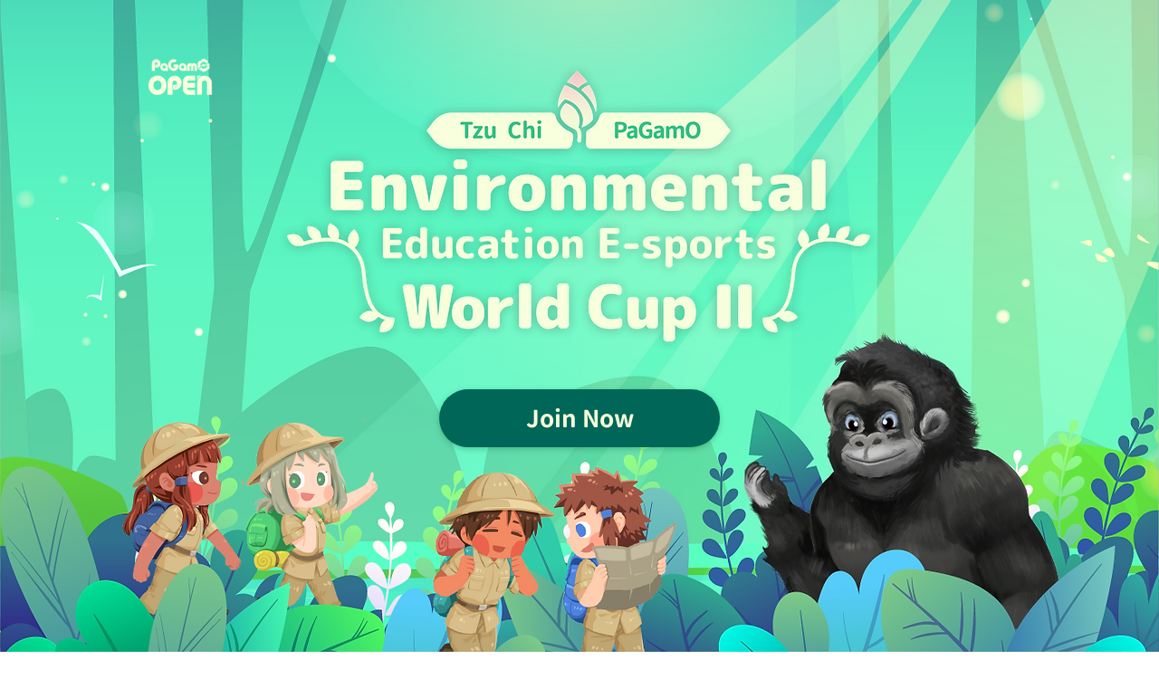

--- FILE ---
content_type: text/html; charset=UTF-8
request_url: https://www.esportsopen.pagamo.org/2022tzuchi-ep-worldcup-en
body_size: 109346
content:
<!DOCTYPE html>
<html lang="zh">
<head>
  
  <!-- SEO Tags -->
  <title>Tzu Chi x PaGamO｜2022Environmental Education E-sports World Cup</title>
  <meta name="description" content="Students learn the knowledge by answering this online game's questions and building up their correct understanding, skills, attitudes, and values on environment and crisis defense."/>
  <link rel="canonical" href="https://www.esportsopen.pagamo.org/2022tzuchi-ep-worldcup-en"/>
  <meta property="og:title" content="Tzu Chi x PaGamO｜2022Environmental Education E-sports World Cup II"/>
  <meta property="og:description" content="Students learn the knowledge by answering this online game's questions and building up their correct understanding, skills, attitudes, and values on environment and crisis defense."/>
  <meta property="og:image" content="https://static.wixstatic.com/media/65f57f_086499cf83d54c6c80cc55370f369f47~mv2.jpg/v1/fill/w_921,h_451,al_c/65f57f_086499cf83d54c6c80cc55370f369f47~mv2.jpg"/>
  <meta property="og:image:width" content="921"/>
  <meta property="og:image:height" content="451"/>
  <meta property="og:url" content="https://www.esportsopen.pagamo.org/2022tzuchi-ep-worldcup-en"/>
  <meta property="og:site_name" content="PaGamO電競賽"/>
  <meta property="og:type" content="website"/>
  <meta name="google-site-verification" content="5AKbr0nLeP4IRddpGZOHX2TmcOOVz0Tz2N5EagvPujM"/>
  <meta name="twitter:card" content="summary_large_image"/>
  <meta name="twitter:title" content="Tzu Chi x PaGamO｜2022Environmental Education E-sports World Cup II"/>
  <meta name="twitter:description" content="Students learn the knowledge by answering this online game's questions and building up their correct understanding, skills, attitudes, and values on environment and crisis defense."/>
  <meta name="twitter:image" content="https://static.wixstatic.com/media/65f57f_086499cf83d54c6c80cc55370f369f47~mv2.jpg/v1/fill/w_921,h_451,al_c/65f57f_086499cf83d54c6c80cc55370f369f47~mv2.jpg"/>

  
  <meta charset='utf-8'>
  <meta name="viewport" content="width=device-width, initial-scale=1" id="wixDesktopViewport" />
  <meta http-equiv="X-UA-Compatible" content="IE=edge">
  <meta name="generator" content="Wix.com Website Builder"/>

  <link rel="icon" sizes="192x192" href="https://static.wixstatic.com/media/65f57f_62d96b464c0545989dffc1f08eb33a0f%7Emv2.png/v1/fill/w_192%2Ch_192%2Clg_1%2Cusm_0.66_1.00_0.01/65f57f_62d96b464c0545989dffc1f08eb33a0f%7Emv2.png" type="image/png"/>
  <link rel="shortcut icon" href="https://static.wixstatic.com/media/65f57f_62d96b464c0545989dffc1f08eb33a0f%7Emv2.png/v1/fill/w_192%2Ch_192%2Clg_1%2Cusm_0.66_1.00_0.01/65f57f_62d96b464c0545989dffc1f08eb33a0f%7Emv2.png" type="image/png"/>
  <link rel="apple-touch-icon" href="https://static.wixstatic.com/media/65f57f_62d96b464c0545989dffc1f08eb33a0f%7Emv2.png/v1/fill/w_180%2Ch_180%2Clg_1%2Cusm_0.66_1.00_0.01/65f57f_62d96b464c0545989dffc1f08eb33a0f%7Emv2.png" type="image/png"/>

  <!-- Safari Pinned Tab Icon -->
  <!-- <link rel="mask-icon" href="https://static.wixstatic.com/media/65f57f_62d96b464c0545989dffc1f08eb33a0f%7Emv2.png/v1/fill/w_192%2Ch_192%2Clg_1%2Cusm_0.66_1.00_0.01/65f57f_62d96b464c0545989dffc1f08eb33a0f%7Emv2.png"> -->

  <!-- Original trials -->
  


  <!-- Segmenter Polyfill -->
  <script>
    if (!window.Intl || !window.Intl.Segmenter) {
      (function() {
        var script = document.createElement('script');
        script.src = 'https://static.parastorage.com/unpkg/@formatjs/intl-segmenter@11.7.10/polyfill.iife.js';
        document.head.appendChild(script);
      })();
    }
  </script>

  <!-- Legacy Polyfills -->
  <script nomodule="" src="https://static.parastorage.com/unpkg/core-js-bundle@3.2.1/minified.js"></script>
  <script nomodule="" src="https://static.parastorage.com/unpkg/focus-within-polyfill@5.0.9/dist/focus-within-polyfill.js"></script>

  <!-- Performance API Polyfills -->
  <script>
  (function () {
    var noop = function noop() {};
    if ("performance" in window === false) {
      window.performance = {};
    }
    window.performance.mark = performance.mark || noop;
    window.performance.measure = performance.measure || noop;
    if ("now" in window.performance === false) {
      var nowOffset = Date.now();
      if (performance.timing && performance.timing.navigationStart) {
        nowOffset = performance.timing.navigationStart;
      }
      window.performance.now = function now() {
        return Date.now() - nowOffset;
      };
    }
  })();
  </script>

  <!-- Globals Definitions -->
  <script>
    (function () {
      var now = Date.now()
      window.initialTimestamps = {
        initialTimestamp: now,
        initialRequestTimestamp: Math.round(performance.timeOrigin ? performance.timeOrigin : now - performance.now())
      }

      window.thunderboltTag = "libs-releases-GA-local"
      window.thunderboltVersion = "1.16780.0"
    })();
  </script>

  <!-- Essential Viewer Model -->
  <script type="application/json" id="wix-essential-viewer-model">{"fleetConfig":{"fleetName":"thunderbolt-seo-isolated-renderer","type":"GA","code":0},"mode":{"qa":false,"enableTestApi":false,"debug":false,"ssrIndicator":false,"ssrOnly":false,"siteAssetsFallback":"enable","versionIndicator":false},"componentsLibrariesTopology":[{"artifactId":"editor-elements","namespace":"wixui","url":"https:\/\/static.parastorage.com\/services\/editor-elements\/1.14853.0"},{"artifactId":"editor-elements","namespace":"dsgnsys","url":"https:\/\/static.parastorage.com\/services\/editor-elements\/1.14853.0"}],"siteFeaturesConfigs":{"sessionManager":{"isRunningInDifferentSiteContext":false}},"language":{"userLanguage":"zh"},"siteAssets":{"clientTopology":{"mediaRootUrl":"https:\/\/static.wixstatic.com","staticMediaUrl":"https:\/\/static.wixstatic.com\/media","moduleRepoUrl":"https:\/\/static.parastorage.com\/unpkg","fileRepoUrl":"https:\/\/static.parastorage.com\/services","viewerAppsUrl":"https:\/\/viewer-apps.parastorage.com","viewerAssetsUrl":"https:\/\/viewer-assets.parastorage.com","siteAssetsUrl":"https:\/\/siteassets.parastorage.com","pageJsonServerUrls":["https:\/\/pages.parastorage.com","https:\/\/staticorigin.wixstatic.com","https:\/\/www.esportsopen.pagamo.org","https:\/\/fallback.wix.com\/wix-html-editor-pages-webapp\/page"],"pathOfTBModulesInFileRepoForFallback":"wix-thunderbolt\/dist\/"}},"siteFeatures":["accessibility","appMonitoring","assetsLoader","businessLogger","captcha","clickHandlerRegistrar","commonConfig","componentsLoader","componentsRegistry","consentPolicy","cyclicTabbing","domSelectors","environmentWixCodeSdk","environment","lightbox","locationWixCodeSdk","mpaNavigation","navigationManager","navigationPhases","ooi","pages","panorama","renderer","reporter","routerFetch","router","scrollRestoration","seoWixCodeSdk","seo","sessionManager","siteMembersWixCodeSdk","siteMembers","siteScrollBlocker","siteWixCodeSdk","speculationRules","ssrCache","stores","structureApi","thunderboltInitializer","tpaCommons","translations","usedPlatformApis","warmupData","windowMessageRegistrar","windowWixCodeSdk","wixCustomElementComponent","wixEmbedsApi","componentsReact","platform"],"site":{"externalBaseUrl":"https:\/\/www.esportsopen.pagamo.org","isSEO":true},"media":{"staticMediaUrl":"https:\/\/static.wixstatic.com\/media","mediaRootUrl":"https:\/\/static.wixstatic.com\/","staticVideoUrl":"https:\/\/video.wixstatic.com\/"},"requestUrl":"https:\/\/www.esportsopen.pagamo.org\/2022tzuchi-ep-worldcup-en","rollout":{"siteAssetsVersionsRollout":false,"isDACRollout":0,"isTBRollout":false},"commonConfig":{"brand":"wix","host":"VIEWER","bsi":"","consentPolicy":{},"consentPolicyHeader":{},"siteRevision":"1101","renderingFlow":"NONE","language":"zh","locale":"zh-tw"},"interactionSampleRatio":0.01,"dynamicModelUrl":"https:\/\/www.esportsopen.pagamo.org\/_api\/v2\/dynamicmodel","accessTokensUrl":"https:\/\/www.esportsopen.pagamo.org\/_api\/v1\/access-tokens","isExcludedFromSecurityExperiments":false,"experiments":{"specs.thunderbolt.hardenFetchAndXHR":true,"specs.thunderbolt.securityExperiments":true}}</script>
  <script>window.viewerModel = JSON.parse(document.getElementById('wix-essential-viewer-model').textContent)</script>

  <script>
    window.commonConfig = viewerModel.commonConfig
  </script>

  
  <!-- BEGIN handleAccessTokens bundle -->

  <script data-url="https://static.parastorage.com/services/wix-thunderbolt/dist/handleAccessTokens.inline.4f2f9a53.bundle.min.js">(()=>{"use strict";function e(e){let{context:o,property:r,value:n,enumerable:i=!0}=e,c=e.get,l=e.set;if(!r||void 0===n&&!c&&!l)return new Error("property and value are required");let a=o||globalThis,s=a?.[r],u={};if(void 0!==n)u.value=n;else{if(c){let e=t(c);e&&(u.get=e)}if(l){let e=t(l);e&&(u.set=e)}}let p={...u,enumerable:i||!1,configurable:!1};void 0!==n&&(p.writable=!1);try{Object.defineProperty(a,r,p)}catch(e){return e instanceof TypeError?s:e}return s}function t(e,t){return"function"==typeof e?e:!0===e?.async&&"function"==typeof e.func?t?async function(t){return e.func(t)}:async function(){return e.func()}:"function"==typeof e?.func?e.func:void 0}try{e({property:"strictDefine",value:e})}catch{}try{e({property:"defineStrictObject",value:r})}catch{}try{e({property:"defineStrictMethod",value:n})}catch{}var o=["toString","toLocaleString","valueOf","constructor","prototype"];function r(t){let{context:n,property:c,propertiesToExclude:l=[],skipPrototype:a=!1,hardenPrototypePropertiesToExclude:s=[]}=t;if(!c)return new Error("property is required");let u=(n||globalThis)[c],p={},f=i(n,c);u&&("object"==typeof u||"function"==typeof u)&&Reflect.ownKeys(u).forEach(t=>{if(!l.includes(t)&&!o.includes(t)){let o=i(u,t);if(o&&(o.writable||o.configurable)){let{value:r,get:n,set:i,enumerable:c=!1}=o,l={};void 0!==r?l.value=r:n?l.get=n:i&&(l.set=i);try{let o=e({context:u,property:t,...l,enumerable:c});p[t]=o}catch(e){if(!(e instanceof TypeError))throw e;try{p[t]=o.value||o.get||o.set}catch{}}}}});let d={originalObject:u,originalProperties:p};if(!a&&void 0!==u?.prototype){let e=r({context:u,property:"prototype",propertiesToExclude:s,skipPrototype:!0});e instanceof Error||(d.originalPrototype=e?.originalObject,d.originalPrototypeProperties=e?.originalProperties)}return e({context:n,property:c,value:u,enumerable:f?.enumerable}),d}function n(t,o){let r=(o||globalThis)[t],n=i(o||globalThis,t);return r&&n&&(n.writable||n.configurable)?(Object.freeze(r),e({context:globalThis,property:t,value:r})):r}function i(e,t){if(e&&t)try{return Reflect.getOwnPropertyDescriptor(e,t)}catch{return}}function c(e){if("string"!=typeof e)return e;try{return decodeURIComponent(e).toLowerCase().trim()}catch{return e.toLowerCase().trim()}}function l(e,t){let o="";if("string"==typeof e)o=e.split("=")[0]?.trim()||"";else{if(!e||"string"!=typeof e.name)return!1;o=e.name}return t.has(c(o)||"")}function a(e,t){let o;return o="string"==typeof e?e.split(";").map(e=>e.trim()).filter(e=>e.length>0):e||[],o.filter(e=>!l(e,t))}var s=null;function u(){return null===s&&(s=typeof Document>"u"?void 0:Object.getOwnPropertyDescriptor(Document.prototype,"cookie")),s}function p(t,o){if(!globalThis?.cookieStore)return;let r=globalThis.cookieStore.get.bind(globalThis.cookieStore),n=globalThis.cookieStore.getAll.bind(globalThis.cookieStore),i=globalThis.cookieStore.set.bind(globalThis.cookieStore),c=globalThis.cookieStore.delete.bind(globalThis.cookieStore);return e({context:globalThis.CookieStore.prototype,property:"get",value:async function(e){return l(("string"==typeof e?e:e.name)||"",t)?null:r.call(this,e)},enumerable:!0}),e({context:globalThis.CookieStore.prototype,property:"getAll",value:async function(){return a(await n.apply(this,Array.from(arguments)),t)},enumerable:!0}),e({context:globalThis.CookieStore.prototype,property:"set",value:async function(){let e=Array.from(arguments);if(!l(1===e.length?e[0].name:e[0],t))return i.apply(this,e);o&&console.warn(o)},enumerable:!0}),e({context:globalThis.CookieStore.prototype,property:"delete",value:async function(){let e=Array.from(arguments);if(!l(1===e.length?e[0].name:e[0],t))return c.apply(this,e)},enumerable:!0}),e({context:globalThis.cookieStore,property:"prototype",value:globalThis.CookieStore.prototype,enumerable:!1}),e({context:globalThis,property:"cookieStore",value:globalThis.cookieStore,enumerable:!0}),{get:r,getAll:n,set:i,delete:c}}var f=["TextEncoder","TextDecoder","XMLHttpRequestEventTarget","EventTarget","URL","JSON","Reflect","Object","Array","Map","Set","WeakMap","WeakSet","Promise","Symbol","Error"],d=["addEventListener","removeEventListener","dispatchEvent","encodeURI","encodeURIComponent","decodeURI","decodeURIComponent"];const y=(e,t)=>{try{const o=t?t.get.call(document):document.cookie;return o.split(";").map(e=>e.trim()).filter(t=>t?.startsWith(e))[0]?.split("=")[1]}catch(e){return""}},g=(e="",t="",o="/")=>`${e}=; ${t?`domain=${t};`:""} max-age=0; path=${o}; expires=Thu, 01 Jan 1970 00:00:01 GMT`;function m(){(function(){if("undefined"!=typeof window){const e=performance.getEntriesByType("navigation")[0];return"back_forward"===(e?.type||"")}return!1})()&&function(){const{counter:e}=function(){const e=b("getItem");if(e){const[t,o]=e.split("-"),r=o?parseInt(o,10):0;if(r>=3){const e=t?Number(t):0;if(Date.now()-e>6e4)return{counter:0}}return{counter:r}}return{counter:0}}();e<3?(!function(e=1){b("setItem",`${Date.now()}-${e}`)}(e+1),window.location.reload()):console.error("ATS: Max reload attempts reached")}()}function b(e,t){try{return sessionStorage[e]("reload",t||"")}catch(e){console.error("ATS: Error calling sessionStorage:",e)}}const h="client-session-bind",v="sec-fetch-unsupported",{experiments:w}=window.viewerModel,T=[h,"client-binding",v,"svSession","smSession","server-session-bind","wixSession2","wixSession3"].map(e=>e.toLowerCase()),{cookie:S}=function(t,o){let r=new Set(t);return e({context:document,property:"cookie",set:{func:e=>function(e,t,o,r){let n=u(),i=c(t.split(";")[0]||"")||"";[...o].every(e=>!i.startsWith(e.toLowerCase()))&&n?.set?n.set.call(e,t):r&&console.warn(r)}(document,e,r,o)},get:{func:()=>function(e,t){let o=u();if(!o?.get)throw new Error("Cookie descriptor or getter not available");return a(o.get.call(e),t).join("; ")}(document,r)},enumerable:!0}),{cookieStore:p(r,o),cookie:u()}}(T),k="tbReady",x="security_overrideGlobals",{experiments:E,siteFeaturesConfigs:C,accessTokensUrl:P}=window.viewerModel,R=P,M={},O=(()=>{const e=y(h,S);if(w["specs.thunderbolt.browserCacheReload"]){y(v,S)||e?b("removeItem"):m()}return(()=>{const e=g(h),t=g(h,location.hostname);S.set.call(document,e),S.set.call(document,t)})(),e})();O&&(M["client-binding"]=O);const D=fetch;addEventListener(k,function e(t){const{logger:o}=t.detail;try{window.tb.init({fetch:D,fetchHeaders:M})}catch(e){const t=new Error("TB003");o.meter(`${x}_${t.message}`,{paramsOverrides:{errorType:x,eventString:t.message}}),window?.viewerModel?.mode.debug&&console.error(e)}finally{removeEventListener(k,e)}}),E["specs.thunderbolt.hardenFetchAndXHR"]||(window.fetchDynamicModel=()=>C.sessionManager.isRunningInDifferentSiteContext?Promise.resolve({}):fetch(R,{credentials:"same-origin",headers:M}).then(function(e){if(!e.ok)throw new Error(`[${e.status}]${e.statusText}`);return e.json()}),window.dynamicModelPromise=window.fetchDynamicModel())})();
//# sourceMappingURL=https://static.parastorage.com/services/wix-thunderbolt/dist/handleAccessTokens.inline.4f2f9a53.bundle.min.js.map</script>

<!-- END handleAccessTokens bundle -->

<!-- BEGIN overrideGlobals bundle -->

<script data-url="https://static.parastorage.com/services/wix-thunderbolt/dist/overrideGlobals.inline.ec13bfcf.bundle.min.js">(()=>{"use strict";function e(e){let{context:r,property:o,value:n,enumerable:i=!0}=e,c=e.get,a=e.set;if(!o||void 0===n&&!c&&!a)return new Error("property and value are required");let l=r||globalThis,u=l?.[o],s={};if(void 0!==n)s.value=n;else{if(c){let e=t(c);e&&(s.get=e)}if(a){let e=t(a);e&&(s.set=e)}}let p={...s,enumerable:i||!1,configurable:!1};void 0!==n&&(p.writable=!1);try{Object.defineProperty(l,o,p)}catch(e){return e instanceof TypeError?u:e}return u}function t(e,t){return"function"==typeof e?e:!0===e?.async&&"function"==typeof e.func?t?async function(t){return e.func(t)}:async function(){return e.func()}:"function"==typeof e?.func?e.func:void 0}try{e({property:"strictDefine",value:e})}catch{}try{e({property:"defineStrictObject",value:o})}catch{}try{e({property:"defineStrictMethod",value:n})}catch{}var r=["toString","toLocaleString","valueOf","constructor","prototype"];function o(t){let{context:n,property:c,propertiesToExclude:a=[],skipPrototype:l=!1,hardenPrototypePropertiesToExclude:u=[]}=t;if(!c)return new Error("property is required");let s=(n||globalThis)[c],p={},f=i(n,c);s&&("object"==typeof s||"function"==typeof s)&&Reflect.ownKeys(s).forEach(t=>{if(!a.includes(t)&&!r.includes(t)){let r=i(s,t);if(r&&(r.writable||r.configurable)){let{value:o,get:n,set:i,enumerable:c=!1}=r,a={};void 0!==o?a.value=o:n?a.get=n:i&&(a.set=i);try{let r=e({context:s,property:t,...a,enumerable:c});p[t]=r}catch(e){if(!(e instanceof TypeError))throw e;try{p[t]=r.value||r.get||r.set}catch{}}}}});let d={originalObject:s,originalProperties:p};if(!l&&void 0!==s?.prototype){let e=o({context:s,property:"prototype",propertiesToExclude:u,skipPrototype:!0});e instanceof Error||(d.originalPrototype=e?.originalObject,d.originalPrototypeProperties=e?.originalProperties)}return e({context:n,property:c,value:s,enumerable:f?.enumerable}),d}function n(t,r){let o=(r||globalThis)[t],n=i(r||globalThis,t);return o&&n&&(n.writable||n.configurable)?(Object.freeze(o),e({context:globalThis,property:t,value:o})):o}function i(e,t){if(e&&t)try{return Reflect.getOwnPropertyDescriptor(e,t)}catch{return}}function c(e){if("string"!=typeof e)return e;try{return decodeURIComponent(e).toLowerCase().trim()}catch{return e.toLowerCase().trim()}}function a(e,t){return e instanceof Headers?e.forEach((r,o)=>{l(o,t)||e.delete(o)}):Object.keys(e).forEach(r=>{l(r,t)||delete e[r]}),e}function l(e,t){return!t.has(c(e)||"")}function u(e,t){let r=!0,o=function(e){let t,r;if(globalThis.Request&&e instanceof Request)t=e.url;else{if("function"!=typeof e?.toString)throw new Error("Unsupported type for url");t=e.toString()}try{return new URL(t).pathname}catch{return r=t.replace(/#.+/gi,"").split("?").shift(),r.startsWith("/")?r:`/${r}`}}(e),n=c(o);return n&&t.some(e=>n.includes(e))&&(r=!1),r}function s(t,r,o){let n=fetch,i=XMLHttpRequest,c=new Set(r);function s(){let e=new i,r=e.open,n=e.setRequestHeader;return e.open=function(){let n=Array.from(arguments),i=n[1];if(n.length<2||u(i,t))return r.apply(e,n);throw new Error(o||`Request not allowed for path ${i}`)},e.setRequestHeader=function(t,r){l(decodeURIComponent(t),c)&&n.call(e,t,r)},e}return e({property:"fetch",value:function(){let e=function(e,t){return globalThis.Request&&e[0]instanceof Request&&e[0]?.headers?a(e[0].headers,t):e[1]?.headers&&a(e[1].headers,t),e}(arguments,c);return u(arguments[0],t)?n.apply(globalThis,Array.from(e)):new Promise((e,t)=>{t(new Error(o||`Request not allowed for path ${arguments[0]}`))})},enumerable:!0}),e({property:"XMLHttpRequest",value:s,enumerable:!0}),Object.keys(i).forEach(e=>{s[e]=i[e]}),{fetch:n,XMLHttpRequest:i}}var p=["TextEncoder","TextDecoder","XMLHttpRequestEventTarget","EventTarget","URL","JSON","Reflect","Object","Array","Map","Set","WeakMap","WeakSet","Promise","Symbol","Error"],f=["addEventListener","removeEventListener","dispatchEvent","encodeURI","encodeURIComponent","decodeURI","decodeURIComponent"];const d=function(){let t=globalThis.open,r=document.open;function o(e,r,o){let n="string"!=typeof e,i=t.call(window,e,r,o);return n||e&&function(e){return e.startsWith("//")&&/(?:[a-z0-9](?:[a-z0-9-]{0,61}[a-z0-9])?\.)+[a-z0-9][a-z0-9-]{0,61}[a-z0-9]/g.test(`${location.protocol}:${e}`)&&(e=`${location.protocol}${e}`),!e.startsWith("http")||new URL(e).hostname===location.hostname}(e)?{}:i}return e({property:"open",value:o,context:globalThis,enumerable:!0}),e({property:"open",value:function(e,t,n){return e?o(e,t,n):r.call(document,e||"",t||"",n||"")},context:document,enumerable:!0}),{open:t,documentOpen:r}},y=function(){let t=document.createElement,r=Element.prototype.setAttribute,o=Element.prototype.setAttributeNS;return e({property:"createElement",context:document,value:function(n,i){let a=t.call(document,n,i);if("iframe"===c(n)){e({property:"srcdoc",context:a,get:()=>"",set:()=>{console.warn("`srcdoc` is not allowed in iframe elements.")}});let t=function(e,t){"srcdoc"!==e.toLowerCase()?r.call(a,e,t):console.warn("`srcdoc` attribute is not allowed to be set.")},n=function(e,t,r){"srcdoc"!==t.toLowerCase()?o.call(a,e,t,r):console.warn("`srcdoc` attribute is not allowed to be set.")};a.setAttribute=t,a.setAttributeNS=n}return a},enumerable:!0}),{createElement:t,setAttribute:r,setAttributeNS:o}},m=["client-binding"],b=["/_api/v1/access-tokens","/_api/v2/dynamicmodel","/_api/one-app-session-web/v3/businesses"],h=function(){let t=setTimeout,r=setInterval;return o("setTimeout",0,globalThis),o("setInterval",0,globalThis),{setTimeout:t,setInterval:r};function o(t,r,o){let n=o||globalThis,i=n[t];if(!i||"function"!=typeof i)throw new Error(`Function ${t} not found or is not a function`);e({property:t,value:function(){let e=Array.from(arguments);if("string"!=typeof e[r])return i.apply(n,e);console.warn(`Calling ${t} with a String Argument at index ${r} is not allowed`)},context:o,enumerable:!0})}},v=function(){if(navigator&&"serviceWorker"in navigator){let t=navigator.serviceWorker.register;return e({context:navigator.serviceWorker,property:"register",value:function(){console.log("Service worker registration is not allowed")},enumerable:!0}),{register:t}}return{}};performance.mark("overrideGlobals started");const{isExcludedFromSecurityExperiments:g,experiments:w}=window.viewerModel,E=!g&&w["specs.thunderbolt.securityExperiments"];try{d(),E&&y(),w["specs.thunderbolt.hardenFetchAndXHR"]&&E&&s(b,m),v(),(e=>{let t=[],r=[];r=r.concat(["TextEncoder","TextDecoder"]),e&&(r=r.concat(["XMLHttpRequestEventTarget","EventTarget"])),r=r.concat(["URL","JSON"]),e&&(t=t.concat(["addEventListener","removeEventListener"])),t=t.concat(["encodeURI","encodeURIComponent","decodeURI","decodeURIComponent"]),r=r.concat(["String","Number"]),e&&r.push("Object"),r=r.concat(["Reflect"]),t.forEach(e=>{n(e),["addEventListener","removeEventListener"].includes(e)&&n(e,document)}),r.forEach(e=>{o({property:e})})})(E),E&&h()}catch(e){window?.viewerModel?.mode.debug&&console.error(e);const t=new Error("TB006");window.fedops?.reportError(t,"security_overrideGlobals"),window.Sentry?window.Sentry.captureException(t):globalThis.defineStrictProperty("sentryBuffer",[t],window,!1)}performance.mark("overrideGlobals ended")})();
//# sourceMappingURL=https://static.parastorage.com/services/wix-thunderbolt/dist/overrideGlobals.inline.ec13bfcf.bundle.min.js.map</script>

<!-- END overrideGlobals bundle -->


  
  <script>
    window.commonConfig = viewerModel.commonConfig

	
  </script>

  <!-- Initial CSS -->
  <style data-url="https://static.parastorage.com/services/wix-thunderbolt/dist/main.347af09f.min.css">@keyframes slide-horizontal-new{0%{transform:translateX(100%)}}@keyframes slide-horizontal-old{80%{opacity:1}to{opacity:0;transform:translateX(-100%)}}@keyframes slide-vertical-new{0%{transform:translateY(-100%)}}@keyframes slide-vertical-old{80%{opacity:1}to{opacity:0;transform:translateY(100%)}}@keyframes out-in-new{0%{opacity:0}}@keyframes out-in-old{to{opacity:0}}:root:active-view-transition{view-transition-name:none}::view-transition{pointer-events:none}:root:active-view-transition::view-transition-new(page-group),:root:active-view-transition::view-transition-old(page-group){animation-duration:.6s;cursor:wait;pointer-events:all}:root:active-view-transition-type(SlideHorizontal)::view-transition-old(page-group){animation:slide-horizontal-old .6s cubic-bezier(.83,0,.17,1) forwards;mix-blend-mode:normal}:root:active-view-transition-type(SlideHorizontal)::view-transition-new(page-group){animation:slide-horizontal-new .6s cubic-bezier(.83,0,.17,1) backwards;mix-blend-mode:normal}:root:active-view-transition-type(SlideVertical)::view-transition-old(page-group){animation:slide-vertical-old .6s cubic-bezier(.83,0,.17,1) forwards;mix-blend-mode:normal}:root:active-view-transition-type(SlideVertical)::view-transition-new(page-group){animation:slide-vertical-new .6s cubic-bezier(.83,0,.17,1) backwards;mix-blend-mode:normal}:root:active-view-transition-type(OutIn)::view-transition-old(page-group){animation:out-in-old .35s cubic-bezier(.22,1,.36,1) forwards}:root:active-view-transition-type(OutIn)::view-transition-new(page-group){animation:out-in-new .35s cubic-bezier(.64,0,.78,0) .35s backwards}@media(prefers-reduced-motion:reduce){::view-transition-group(*),::view-transition-new(*),::view-transition-old(*){animation:none!important}}body,html{background:transparent;border:0;margin:0;outline:0;padding:0;vertical-align:baseline}body{--scrollbar-width:0px;font-family:Arial,Helvetica,sans-serif;font-size:10px}body,html{height:100%}body{overflow-x:auto;overflow-y:scroll}body:not(.responsive) #site-root{min-width:var(--site-width);width:100%}body:not([data-js-loaded]) [data-hide-prejs]{visibility:hidden}interact-element{display:contents}#SITE_CONTAINER{position:relative}:root{--one-unit:1vw;--section-max-width:9999px;--spx-stopper-max:9999px;--spx-stopper-min:0px;--browser-zoom:1}@supports(-webkit-appearance:none) and (stroke-color:transparent){:root{--safari-sticky-fix:opacity;--experimental-safari-sticky-fix:translateZ(0)}}@supports(container-type:inline-size){:root{--one-unit:1cqw}}[id^=oldHoverBox-]{mix-blend-mode:plus-lighter;transition:opacity .5s ease,visibility .5s ease}[data-mesh-id$=inlineContent-gridContainer]:has(>[id^=oldHoverBox-]){isolation:isolate}</style>
<style data-url="https://static.parastorage.com/services/wix-thunderbolt/dist/main.renderer.9cb0985f.min.css">a,abbr,acronym,address,applet,b,big,blockquote,button,caption,center,cite,code,dd,del,dfn,div,dl,dt,em,fieldset,font,footer,form,h1,h2,h3,h4,h5,h6,header,i,iframe,img,ins,kbd,label,legend,li,nav,object,ol,p,pre,q,s,samp,section,small,span,strike,strong,sub,sup,table,tbody,td,tfoot,th,thead,title,tr,tt,u,ul,var{background:transparent;border:0;margin:0;outline:0;padding:0;vertical-align:baseline}input,select,textarea{box-sizing:border-box;font-family:Helvetica,Arial,sans-serif}ol,ul{list-style:none}blockquote,q{quotes:none}ins{text-decoration:none}del{text-decoration:line-through}table{border-collapse:collapse;border-spacing:0}a{cursor:pointer;text-decoration:none}.testStyles{overflow-y:hidden}.reset-button{-webkit-appearance:none;background:none;border:0;color:inherit;font:inherit;line-height:normal;outline:0;overflow:visible;padding:0;-webkit-user-select:none;-moz-user-select:none;-ms-user-select:none}:focus{outline:none}body.device-mobile-optimized:not(.disable-site-overflow){overflow-x:hidden;overflow-y:scroll}body.device-mobile-optimized:not(.responsive) #SITE_CONTAINER{margin-left:auto;margin-right:auto;overflow-x:visible;position:relative;width:320px}body.device-mobile-optimized:not(.responsive):not(.blockSiteScrolling) #SITE_CONTAINER{margin-top:0}body.device-mobile-optimized>*{max-width:100%!important}body.device-mobile-optimized #site-root{overflow-x:hidden;overflow-y:hidden}@supports(overflow:clip){body.device-mobile-optimized #site-root{overflow-x:clip;overflow-y:clip}}body.device-mobile-non-optimized #SITE_CONTAINER #site-root{overflow-x:clip;overflow-y:clip}body.device-mobile-non-optimized.fullScreenMode{background-color:#5f6360}body.device-mobile-non-optimized.fullScreenMode #MOBILE_ACTIONS_MENU,body.device-mobile-non-optimized.fullScreenMode #SITE_BACKGROUND,body.device-mobile-non-optimized.fullScreenMode #site-root,body.fullScreenMode #WIX_ADS{visibility:hidden}body.fullScreenMode{overflow-x:hidden!important;overflow-y:hidden!important}body.fullScreenMode.device-mobile-optimized #TINY_MENU{opacity:0;pointer-events:none}body.fullScreenMode-scrollable.device-mobile-optimized{overflow-x:hidden!important;overflow-y:auto!important}body.fullScreenMode-scrollable.device-mobile-optimized #masterPage,body.fullScreenMode-scrollable.device-mobile-optimized #site-root{overflow-x:hidden!important;overflow-y:hidden!important}body.fullScreenMode-scrollable.device-mobile-optimized #SITE_BACKGROUND,body.fullScreenMode-scrollable.device-mobile-optimized #masterPage{height:auto!important}body.fullScreenMode-scrollable.device-mobile-optimized #masterPage.mesh-layout{height:0!important}body.blockSiteScrolling,body.siteScrollingBlocked{position:fixed;width:100%}body.blockSiteScrolling #SITE_CONTAINER{margin-top:calc(var(--blocked-site-scroll-margin-top)*-1)}#site-root{margin:0 auto;min-height:100%;position:relative;top:var(--wix-ads-height)}#site-root img:not([src]){visibility:hidden}#site-root svg img:not([src]){visibility:visible}.auto-generated-link{color:inherit}#SCROLL_TO_BOTTOM,#SCROLL_TO_TOP{height:0}.has-click-trigger{cursor:pointer}.fullScreenOverlay{bottom:0;display:flex;justify-content:center;left:0;overflow-y:hidden;position:fixed;right:0;top:-60px;z-index:1005}.fullScreenOverlay>.fullScreenOverlayContent{bottom:0;left:0;margin:0 auto;overflow:hidden;position:absolute;right:0;top:60px;transform:translateZ(0)}[data-mesh-id$=centeredContent],[data-mesh-id$=form],[data-mesh-id$=inlineContent]{pointer-events:none;position:relative}[data-mesh-id$=-gridWrapper],[data-mesh-id$=-rotated-wrapper]{pointer-events:none}[data-mesh-id$=-gridContainer]>*,[data-mesh-id$=-rotated-wrapper]>*,[data-mesh-id$=inlineContent]>:not([data-mesh-id$=-gridContainer]){pointer-events:auto}.device-mobile-optimized #masterPage.mesh-layout #SOSP_CONTAINER_CUSTOM_ID{grid-area:2/1/3/2;-ms-grid-row:2;position:relative}#masterPage.mesh-layout{-ms-grid-rows:max-content max-content min-content max-content;-ms-grid-columns:100%;align-items:start;display:-ms-grid;display:grid;grid-template-columns:100%;grid-template-rows:max-content max-content min-content max-content;justify-content:stretch}#masterPage.mesh-layout #PAGES_CONTAINER,#masterPage.mesh-layout #SITE_FOOTER-placeholder,#masterPage.mesh-layout #SITE_FOOTER_WRAPPER,#masterPage.mesh-layout #SITE_HEADER-placeholder,#masterPage.mesh-layout #SITE_HEADER_WRAPPER,#masterPage.mesh-layout #SOSP_CONTAINER_CUSTOM_ID[data-state~=mobileView],#masterPage.mesh-layout #soapAfterPagesContainer,#masterPage.mesh-layout #soapBeforePagesContainer{-ms-grid-row-align:start;-ms-grid-column-align:start;-ms-grid-column:1}#masterPage.mesh-layout #SITE_HEADER-placeholder,#masterPage.mesh-layout #SITE_HEADER_WRAPPER{grid-area:1/1/2/2;-ms-grid-row:1}#masterPage.mesh-layout #PAGES_CONTAINER,#masterPage.mesh-layout #soapAfterPagesContainer,#masterPage.mesh-layout #soapBeforePagesContainer{grid-area:3/1/4/2;-ms-grid-row:3}#masterPage.mesh-layout #soapAfterPagesContainer,#masterPage.mesh-layout #soapBeforePagesContainer{width:100%}#masterPage.mesh-layout #PAGES_CONTAINER{align-self:stretch}#masterPage.mesh-layout main#PAGES_CONTAINER{display:block}#masterPage.mesh-layout #SITE_FOOTER-placeholder,#masterPage.mesh-layout #SITE_FOOTER_WRAPPER{grid-area:4/1/5/2;-ms-grid-row:4}#masterPage.mesh-layout #SITE_PAGES,#masterPage.mesh-layout [data-mesh-id=PAGES_CONTAINERcenteredContent],#masterPage.mesh-layout [data-mesh-id=PAGES_CONTAINERinlineContent]{height:100%}#masterPage.mesh-layout.desktop>*{width:100%}#masterPage.mesh-layout #PAGES_CONTAINER,#masterPage.mesh-layout #SITE_FOOTER,#masterPage.mesh-layout #SITE_FOOTER_WRAPPER,#masterPage.mesh-layout #SITE_HEADER,#masterPage.mesh-layout #SITE_HEADER_WRAPPER,#masterPage.mesh-layout #SITE_PAGES,#masterPage.mesh-layout #masterPageinlineContent{position:relative}#masterPage.mesh-layout #SITE_HEADER{grid-area:1/1/2/2}#masterPage.mesh-layout #SITE_FOOTER{grid-area:4/1/5/2}#masterPage.mesh-layout.overflow-x-clip #SITE_FOOTER,#masterPage.mesh-layout.overflow-x-clip #SITE_HEADER{overflow-x:clip}[data-z-counter]{z-index:0}[data-z-counter="0"]{z-index:auto}.wixSiteProperties{-webkit-font-smoothing:antialiased;-moz-osx-font-smoothing:grayscale}:root{--wst-button-color-fill-primary:rgb(var(--color_48));--wst-button-color-border-primary:rgb(var(--color_49));--wst-button-color-text-primary:rgb(var(--color_50));--wst-button-color-fill-primary-hover:rgb(var(--color_51));--wst-button-color-border-primary-hover:rgb(var(--color_52));--wst-button-color-text-primary-hover:rgb(var(--color_53));--wst-button-color-fill-primary-disabled:rgb(var(--color_54));--wst-button-color-border-primary-disabled:rgb(var(--color_55));--wst-button-color-text-primary-disabled:rgb(var(--color_56));--wst-button-color-fill-secondary:rgb(var(--color_57));--wst-button-color-border-secondary:rgb(var(--color_58));--wst-button-color-text-secondary:rgb(var(--color_59));--wst-button-color-fill-secondary-hover:rgb(var(--color_60));--wst-button-color-border-secondary-hover:rgb(var(--color_61));--wst-button-color-text-secondary-hover:rgb(var(--color_62));--wst-button-color-fill-secondary-disabled:rgb(var(--color_63));--wst-button-color-border-secondary-disabled:rgb(var(--color_64));--wst-button-color-text-secondary-disabled:rgb(var(--color_65));--wst-color-fill-base-1:rgb(var(--color_36));--wst-color-fill-base-2:rgb(var(--color_37));--wst-color-fill-base-shade-1:rgb(var(--color_38));--wst-color-fill-base-shade-2:rgb(var(--color_39));--wst-color-fill-base-shade-3:rgb(var(--color_40));--wst-color-fill-accent-1:rgb(var(--color_41));--wst-color-fill-accent-2:rgb(var(--color_42));--wst-color-fill-accent-3:rgb(var(--color_43));--wst-color-fill-accent-4:rgb(var(--color_44));--wst-color-fill-background-primary:rgb(var(--color_11));--wst-color-fill-background-secondary:rgb(var(--color_12));--wst-color-text-primary:rgb(var(--color_15));--wst-color-text-secondary:rgb(var(--color_14));--wst-color-action:rgb(var(--color_18));--wst-color-disabled:rgb(var(--color_39));--wst-color-title:rgb(var(--color_45));--wst-color-subtitle:rgb(var(--color_46));--wst-color-line:rgb(var(--color_47));--wst-font-style-h2:var(--font_2);--wst-font-style-h3:var(--font_3);--wst-font-style-h4:var(--font_4);--wst-font-style-h5:var(--font_5);--wst-font-style-h6:var(--font_6);--wst-font-style-body-large:var(--font_7);--wst-font-style-body-medium:var(--font_8);--wst-font-style-body-small:var(--font_9);--wst-font-style-body-x-small:var(--font_10);--wst-color-custom-1:rgb(var(--color_13));--wst-color-custom-2:rgb(var(--color_16));--wst-color-custom-3:rgb(var(--color_17));--wst-color-custom-4:rgb(var(--color_19));--wst-color-custom-5:rgb(var(--color_20));--wst-color-custom-6:rgb(var(--color_21));--wst-color-custom-7:rgb(var(--color_22));--wst-color-custom-8:rgb(var(--color_23));--wst-color-custom-9:rgb(var(--color_24));--wst-color-custom-10:rgb(var(--color_25));--wst-color-custom-11:rgb(var(--color_26));--wst-color-custom-12:rgb(var(--color_27));--wst-color-custom-13:rgb(var(--color_28));--wst-color-custom-14:rgb(var(--color_29));--wst-color-custom-15:rgb(var(--color_30));--wst-color-custom-16:rgb(var(--color_31));--wst-color-custom-17:rgb(var(--color_32));--wst-color-custom-18:rgb(var(--color_33));--wst-color-custom-19:rgb(var(--color_34));--wst-color-custom-20:rgb(var(--color_35))}.wix-presets-wrapper{display:contents}</style>

  <meta name="format-detection" content="telephone=no">
  <meta name="skype_toolbar" content="skype_toolbar_parser_compatible">
  
  

  

  

  <!-- head performance data start -->
  
  <!-- head performance data end -->
  

    


    
<style data-href="https://static.parastorage.com/services/editor-elements-library/dist/thunderbolt/rb_wixui.thunderbolt_bootstrap-classic.72e6a2a3.min.css">.PlZyDq{touch-action:manipulation}.uDW_Qe{align-items:center;box-sizing:border-box;display:flex;justify-content:var(--label-align);min-width:100%;text-align:initial;width:-moz-max-content;width:max-content}.uDW_Qe:before{max-width:var(--margin-start,0)}.uDW_Qe:after,.uDW_Qe:before{align-self:stretch;content:"";flex-grow:1}.uDW_Qe:after{max-width:var(--margin-end,0)}.FubTgk{height:100%}.FubTgk .uDW_Qe{border-radius:var(--corvid-border-radius,var(--rd,0));bottom:0;box-shadow:var(--shd,0 1px 4px rgba(0,0,0,.6));left:0;position:absolute;right:0;top:0;transition:var(--trans1,border-color .4s ease 0s,background-color .4s ease 0s)}.FubTgk .uDW_Qe:link,.FubTgk .uDW_Qe:visited{border-color:transparent}.FubTgk .l7_2fn{color:var(--corvid-color,rgb(var(--txt,var(--color_15,color_15))));font:var(--fnt,var(--font_5));margin:0;position:relative;transition:var(--trans2,color .4s ease 0s);white-space:nowrap}.FubTgk[aria-disabled=false] .uDW_Qe{background-color:var(--corvid-background-color,rgba(var(--bg,var(--color_17,color_17)),var(--alpha-bg,1)));border:solid var(--corvid-border-color,rgba(var(--brd,var(--color_15,color_15)),var(--alpha-brd,1))) var(--corvid-border-width,var(--brw,0));cursor:pointer!important}:host(.device-mobile-optimized) .FubTgk[aria-disabled=false]:active .uDW_Qe,body.device-mobile-optimized .FubTgk[aria-disabled=false]:active .uDW_Qe{background-color:var(--corvid-hover-background-color,rgba(var(--bgh,var(--color_18,color_18)),var(--alpha-bgh,1)));border-color:var(--corvid-hover-border-color,rgba(var(--brdh,var(--color_15,color_15)),var(--alpha-brdh,1)))}:host(.device-mobile-optimized) .FubTgk[aria-disabled=false]:active .l7_2fn,body.device-mobile-optimized .FubTgk[aria-disabled=false]:active .l7_2fn{color:var(--corvid-hover-color,rgb(var(--txth,var(--color_15,color_15))))}:host(:not(.device-mobile-optimized)) .FubTgk[aria-disabled=false]:hover .uDW_Qe,body:not(.device-mobile-optimized) .FubTgk[aria-disabled=false]:hover .uDW_Qe{background-color:var(--corvid-hover-background-color,rgba(var(--bgh,var(--color_18,color_18)),var(--alpha-bgh,1)));border-color:var(--corvid-hover-border-color,rgba(var(--brdh,var(--color_15,color_15)),var(--alpha-brdh,1)))}:host(:not(.device-mobile-optimized)) .FubTgk[aria-disabled=false]:hover .l7_2fn,body:not(.device-mobile-optimized) .FubTgk[aria-disabled=false]:hover .l7_2fn{color:var(--corvid-hover-color,rgb(var(--txth,var(--color_15,color_15))))}.FubTgk[aria-disabled=true] .uDW_Qe{background-color:var(--corvid-disabled-background-color,rgba(var(--bgd,204,204,204),var(--alpha-bgd,1)));border-color:var(--corvid-disabled-border-color,rgba(var(--brdd,204,204,204),var(--alpha-brdd,1)));border-style:solid;border-width:var(--corvid-border-width,var(--brw,0))}.FubTgk[aria-disabled=true] .l7_2fn{color:var(--corvid-disabled-color,rgb(var(--txtd,255,255,255)))}.uUxqWY{align-items:center;box-sizing:border-box;display:flex;justify-content:var(--label-align);min-width:100%;text-align:initial;width:-moz-max-content;width:max-content}.uUxqWY:before{max-width:var(--margin-start,0)}.uUxqWY:after,.uUxqWY:before{align-self:stretch;content:"";flex-grow:1}.uUxqWY:after{max-width:var(--margin-end,0)}.Vq4wYb[aria-disabled=false] .uUxqWY{cursor:pointer}:host(.device-mobile-optimized) .Vq4wYb[aria-disabled=false]:active .wJVzSK,body.device-mobile-optimized .Vq4wYb[aria-disabled=false]:active .wJVzSK{color:var(--corvid-hover-color,rgb(var(--txth,var(--color_15,color_15))));transition:var(--trans,color .4s ease 0s)}:host(:not(.device-mobile-optimized)) .Vq4wYb[aria-disabled=false]:hover .wJVzSK,body:not(.device-mobile-optimized) .Vq4wYb[aria-disabled=false]:hover .wJVzSK{color:var(--corvid-hover-color,rgb(var(--txth,var(--color_15,color_15))));transition:var(--trans,color .4s ease 0s)}.Vq4wYb .uUxqWY{bottom:0;left:0;position:absolute;right:0;top:0}.Vq4wYb .wJVzSK{color:var(--corvid-color,rgb(var(--txt,var(--color_15,color_15))));font:var(--fnt,var(--font_5));transition:var(--trans,color .4s ease 0s);white-space:nowrap}.Vq4wYb[aria-disabled=true] .wJVzSK{color:var(--corvid-disabled-color,rgb(var(--txtd,255,255,255)))}:host(:not(.device-mobile-optimized)) .CohWsy,body:not(.device-mobile-optimized) .CohWsy{display:flex}:host(:not(.device-mobile-optimized)) .V5AUxf,body:not(.device-mobile-optimized) .V5AUxf{-moz-column-gap:var(--margin);column-gap:var(--margin);direction:var(--direction);display:flex;margin:0 auto;position:relative;width:calc(100% - var(--padding)*2)}:host(:not(.device-mobile-optimized)) .V5AUxf>*,body:not(.device-mobile-optimized) .V5AUxf>*{direction:ltr;flex:var(--column-flex) 1 0%;left:0;margin-bottom:var(--padding);margin-top:var(--padding);min-width:0;position:relative;top:0}:host(.device-mobile-optimized) .V5AUxf,body.device-mobile-optimized .V5AUxf{display:block;padding-bottom:var(--padding-y);padding-left:var(--padding-x,0);padding-right:var(--padding-x,0);padding-top:var(--padding-y);position:relative}:host(.device-mobile-optimized) .V5AUxf>*,body.device-mobile-optimized .V5AUxf>*{margin-bottom:var(--margin);position:relative}:host(.device-mobile-optimized) .V5AUxf>:first-child,body.device-mobile-optimized .V5AUxf>:first-child{margin-top:var(--firstChildMarginTop,0)}:host(.device-mobile-optimized) .V5AUxf>:last-child,body.device-mobile-optimized .V5AUxf>:last-child{margin-bottom:var(--lastChildMarginBottom)}.LIhNy3{backface-visibility:hidden}.jhxvbR,.mtrorN{display:block;height:100%;width:100%}.jhxvbR img{max-width:var(--wix-img-max-width,100%)}.jhxvbR[data-animate-blur] img{filter:blur(9px);transition:filter .8s ease-in}.jhxvbR[data-animate-blur] img[data-load-done]{filter:none}.if7Vw2{height:100%;left:0;-webkit-mask-image:var(--mask-image,none);mask-image:var(--mask-image,none);-webkit-mask-position:var(--mask-position,0);mask-position:var(--mask-position,0);-webkit-mask-repeat:var(--mask-repeat,no-repeat);mask-repeat:var(--mask-repeat,no-repeat);-webkit-mask-size:var(--mask-size,100%);mask-size:var(--mask-size,100%);overflow:hidden;pointer-events:var(--fill-layer-background-media-pointer-events);position:absolute;top:0;width:100%}.if7Vw2.f0uTJH{clip:rect(0,auto,auto,0)}.if7Vw2 .i1tH8h{height:100%;position:absolute;top:0;width:100%}.if7Vw2 .DXi4PB{height:var(--fill-layer-image-height,100%);opacity:var(--fill-layer-image-opacity)}.if7Vw2 .DXi4PB img{height:100%;width:100%}@supports(-webkit-hyphens:none){.if7Vw2.f0uTJH{clip:auto;-webkit-clip-path:inset(0)}}.wG8dni{height:100%}.tcElKx{background-color:var(--bg-overlay-color);background-image:var(--bg-gradient);transition:var(--inherit-transition)}.ImALHf,.Ybjs9b{opacity:var(--fill-layer-video-opacity)}.UWmm3w{bottom:var(--media-padding-bottom);height:var(--media-padding-height);position:absolute;top:var(--media-padding-top);width:100%}.Yjj1af{transform:scale(var(--scale,1));transition:var(--transform-duration,transform 0s)}.ImALHf{height:100%;position:relative;width:100%}.KCM6zk{opacity:var(--fill-layer-video-opacity,var(--fill-layer-image-opacity,1))}.KCM6zk .DXi4PB,.KCM6zk .ImALHf,.KCM6zk .Ybjs9b{opacity:1}._uqPqy{clip-path:var(--fill-layer-clip)}._uqPqy,.eKyYhK{position:absolute;top:0}._uqPqy,.eKyYhK,.x0mqQS img{height:100%;width:100%}.pnCr6P{opacity:0}.blf7sp,.pnCr6P{position:absolute;top:0}.blf7sp{height:0;left:0;overflow:hidden;width:0}.rWP3Gv{left:0;pointer-events:var(--fill-layer-background-media-pointer-events);position:var(--fill-layer-background-media-position)}.Tr4n3d,.rWP3Gv,.wRqk6s{height:100%;top:0;width:100%}.wRqk6s{position:absolute}.Tr4n3d{background-color:var(--fill-layer-background-overlay-color);opacity:var(--fill-layer-background-overlay-blend-opacity-fallback,1);position:var(--fill-layer-background-overlay-position);transform:var(--fill-layer-background-overlay-transform)}@supports(mix-blend-mode:overlay){.Tr4n3d{mix-blend-mode:var(--fill-layer-background-overlay-blend-mode);opacity:var(--fill-layer-background-overlay-blend-opacity,1)}}.VXAmO2{--divider-pin-height__:min(1,calc(var(--divider-layers-pin-factor__) + 1));--divider-pin-layer-height__:var( --divider-layers-pin-factor__ );--divider-pin-border__:min(1,calc(var(--divider-layers-pin-factor__) / -1 + 1));height:calc(var(--divider-height__) + var(--divider-pin-height__)*var(--divider-layers-size__)*var(--divider-layers-y__))}.VXAmO2,.VXAmO2 .dy3w_9{left:0;position:absolute;width:100%}.VXAmO2 .dy3w_9{--divider-layer-i__:var(--divider-layer-i,0);background-position:left calc(50% + var(--divider-offset-x__) + var(--divider-layers-x__)*var(--divider-layer-i__)) bottom;background-repeat:repeat-x;border-bottom-style:solid;border-bottom-width:calc(var(--divider-pin-border__)*var(--divider-layer-i__)*var(--divider-layers-y__));height:calc(var(--divider-height__) + var(--divider-pin-layer-height__)*var(--divider-layer-i__)*var(--divider-layers-y__));opacity:calc(1 - var(--divider-layer-i__)/(var(--divider-layer-i__) + 1))}.UORcXs{--divider-height__:var(--divider-top-height,auto);--divider-offset-x__:var(--divider-top-offset-x,0px);--divider-layers-size__:var(--divider-top-layers-size,0);--divider-layers-y__:var(--divider-top-layers-y,0px);--divider-layers-x__:var(--divider-top-layers-x,0px);--divider-layers-pin-factor__:var(--divider-top-layers-pin-factor,0);border-top:var(--divider-top-padding,0) solid var(--divider-top-color,currentColor);opacity:var(--divider-top-opacity,1);top:0;transform:var(--divider-top-flip,scaleY(-1))}.UORcXs .dy3w_9{background-image:var(--divider-top-image,none);background-size:var(--divider-top-size,contain);border-color:var(--divider-top-color,currentColor);bottom:0;filter:var(--divider-top-filter,none)}.UORcXs .dy3w_9[data-divider-layer="1"]{display:var(--divider-top-layer-1-display,block)}.UORcXs .dy3w_9[data-divider-layer="2"]{display:var(--divider-top-layer-2-display,block)}.UORcXs .dy3w_9[data-divider-layer="3"]{display:var(--divider-top-layer-3-display,block)}.Io4VUz{--divider-height__:var(--divider-bottom-height,auto);--divider-offset-x__:var(--divider-bottom-offset-x,0px);--divider-layers-size__:var(--divider-bottom-layers-size,0);--divider-layers-y__:var(--divider-bottom-layers-y,0px);--divider-layers-x__:var(--divider-bottom-layers-x,0px);--divider-layers-pin-factor__:var(--divider-bottom-layers-pin-factor,0);border-bottom:var(--divider-bottom-padding,0) solid var(--divider-bottom-color,currentColor);bottom:0;opacity:var(--divider-bottom-opacity,1);transform:var(--divider-bottom-flip,none)}.Io4VUz .dy3w_9{background-image:var(--divider-bottom-image,none);background-size:var(--divider-bottom-size,contain);border-color:var(--divider-bottom-color,currentColor);bottom:0;filter:var(--divider-bottom-filter,none)}.Io4VUz .dy3w_9[data-divider-layer="1"]{display:var(--divider-bottom-layer-1-display,block)}.Io4VUz .dy3w_9[data-divider-layer="2"]{display:var(--divider-bottom-layer-2-display,block)}.Io4VUz .dy3w_9[data-divider-layer="3"]{display:var(--divider-bottom-layer-3-display,block)}.YzqVVZ{overflow:visible;position:relative}.mwF7X1{backface-visibility:hidden}.YGilLk{cursor:pointer}.Tj01hh{display:block}.MW5IWV,.Tj01hh{height:100%;width:100%}.MW5IWV{left:0;-webkit-mask-image:var(--mask-image,none);mask-image:var(--mask-image,none);-webkit-mask-position:var(--mask-position,0);mask-position:var(--mask-position,0);-webkit-mask-repeat:var(--mask-repeat,no-repeat);mask-repeat:var(--mask-repeat,no-repeat);-webkit-mask-size:var(--mask-size,100%);mask-size:var(--mask-size,100%);overflow:hidden;pointer-events:var(--fill-layer-background-media-pointer-events);position:absolute;top:0}.MW5IWV.N3eg0s{clip:rect(0,auto,auto,0)}.MW5IWV .Kv1aVt{height:100%;position:absolute;top:0;width:100%}.MW5IWV .dLPlxY{height:var(--fill-layer-image-height,100%);opacity:var(--fill-layer-image-opacity)}.MW5IWV .dLPlxY img{height:100%;width:100%}@supports(-webkit-hyphens:none){.MW5IWV.N3eg0s{clip:auto;-webkit-clip-path:inset(0)}}.VgO9Yg{height:100%}.LWbAav{background-color:var(--bg-overlay-color);background-image:var(--bg-gradient);transition:var(--inherit-transition)}.K_YxMd,.yK6aSC{opacity:var(--fill-layer-video-opacity)}.NGjcJN{bottom:var(--media-padding-bottom);height:var(--media-padding-height);position:absolute;top:var(--media-padding-top);width:100%}.mNGsUM{transform:scale(var(--scale,1));transition:var(--transform-duration,transform 0s)}.K_YxMd{height:100%;position:relative;width:100%}wix-media-canvas{display:block;height:100%}.I8xA4L{opacity:var(--fill-layer-video-opacity,var(--fill-layer-image-opacity,1))}.I8xA4L .K_YxMd,.I8xA4L .dLPlxY,.I8xA4L .yK6aSC{opacity:1}.bX9O_S{clip-path:var(--fill-layer-clip)}.Z_wCwr,.bX9O_S{position:absolute;top:0}.Jxk_UL img,.Z_wCwr,.bX9O_S{height:100%;width:100%}.K8MSra{opacity:0}.K8MSra,.YTb3b4{position:absolute;top:0}.YTb3b4{height:0;left:0;overflow:hidden;width:0}.SUz0WK{left:0;pointer-events:var(--fill-layer-background-media-pointer-events);position:var(--fill-layer-background-media-position)}.FNxOn5,.SUz0WK,.m4khSP{height:100%;top:0;width:100%}.FNxOn5{position:absolute}.m4khSP{background-color:var(--fill-layer-background-overlay-color);opacity:var(--fill-layer-background-overlay-blend-opacity-fallback,1);position:var(--fill-layer-background-overlay-position);transform:var(--fill-layer-background-overlay-transform)}@supports(mix-blend-mode:overlay){.m4khSP{mix-blend-mode:var(--fill-layer-background-overlay-blend-mode);opacity:var(--fill-layer-background-overlay-blend-opacity,1)}}._C0cVf{bottom:0;left:0;position:absolute;right:0;top:0;width:100%}.hFwGTD{transform:translateY(-100%);transition:.2s ease-in}.IQgXoP{transition:.2s}.Nr3Nid{opacity:0;transition:.2s ease-in}.Nr3Nid.l4oO6c{z-index:-1!important}.iQuoC4{opacity:1;transition:.2s}.CJF7A2{height:auto}.CJF7A2,.U4Bvut{position:relative;width:100%}:host(:not(.device-mobile-optimized)) .G5K6X8,body:not(.device-mobile-optimized) .G5K6X8{margin-left:calc((100% - var(--site-width))/2);width:var(--site-width)}.xU8fqS[data-focuscycled=active]{outline:1px solid transparent}.xU8fqS[data-focuscycled=active]:not(:focus-within){outline:2px solid transparent;transition:outline .01s ease}.xU8fqS ._4XcTfy{background-color:var(--screenwidth-corvid-background-color,rgba(var(--bg,var(--color_11,color_11)),var(--alpha-bg,1)));border-bottom:var(--brwb,0) solid var(--screenwidth-corvid-border-color,rgba(var(--brd,var(--color_15,color_15)),var(--alpha-brd,1)));border-top:var(--brwt,0) solid var(--screenwidth-corvid-border-color,rgba(var(--brd,var(--color_15,color_15)),var(--alpha-brd,1)));bottom:0;box-shadow:var(--shd,0 0 5px rgba(0,0,0,.7));left:0;position:absolute;right:0;top:0}.xU8fqS .gUbusX{background-color:rgba(var(--bgctr,var(--color_11,color_11)),var(--alpha-bgctr,1));border-radius:var(--rd,0);bottom:var(--brwb,0);top:var(--brwt,0)}.xU8fqS .G5K6X8,.xU8fqS .gUbusX{left:0;position:absolute;right:0}.xU8fqS .G5K6X8{bottom:0;top:0}:host(.device-mobile-optimized) .xU8fqS .G5K6X8,body.device-mobile-optimized .xU8fqS .G5K6X8{left:10px;right:10px}.SPY_vo{pointer-events:none}.BmZ5pC{min-height:calc(100vh - var(--wix-ads-height));min-width:var(--site-width);position:var(--bg-position);top:var(--wix-ads-height)}.BmZ5pC,.nTOEE9{height:100%;width:100%}.nTOEE9{overflow:hidden;position:relative}.nTOEE9.sqUyGm:hover{cursor:url([data-uri]),auto}.nTOEE9.C_JY0G:hover{cursor:url([data-uri]),auto}.RZQnmg{background-color:rgb(var(--color_11));border-radius:50%;bottom:12px;height:40px;opacity:0;pointer-events:none;position:absolute;right:12px;width:40px}.RZQnmg path{fill:rgb(var(--color_15))}.RZQnmg:focus{cursor:auto;opacity:1;pointer-events:auto}.rYiAuL{cursor:pointer}.gSXewE{height:0;left:0;overflow:hidden;top:0;width:0}.OJQ_3L,.gSXewE{position:absolute}.OJQ_3L{background-color:rgb(var(--color_11));border-radius:300px;bottom:0;cursor:pointer;height:40px;margin:16px 16px;opacity:0;pointer-events:none;right:0;width:40px}.OJQ_3L path{fill:rgb(var(--color_12))}.OJQ_3L:focus{cursor:auto;opacity:1;pointer-events:auto}.j7pOnl{box-sizing:border-box;height:100%;width:100%}.BI8PVQ{min-height:var(--image-min-height);min-width:var(--image-min-width)}.BI8PVQ img,img.BI8PVQ{filter:var(--filter-effect-svg-url);-webkit-mask-image:var(--mask-image,none);mask-image:var(--mask-image,none);-webkit-mask-position:var(--mask-position,0);mask-position:var(--mask-position,0);-webkit-mask-repeat:var(--mask-repeat,no-repeat);mask-repeat:var(--mask-repeat,no-repeat);-webkit-mask-size:var(--mask-size,100% 100%);mask-size:var(--mask-size,100% 100%);-o-object-position:var(--object-position);object-position:var(--object-position)}.MazNVa{left:var(--left,auto);position:var(--position-fixed,static);top:var(--top,auto);z-index:var(--z-index,auto)}.MazNVa .BI8PVQ img{box-shadow:0 0 0 #000;position:static;-webkit-user-select:none;-moz-user-select:none;-ms-user-select:none;user-select:none}.MazNVa .j7pOnl{display:block;overflow:hidden}.MazNVa .BI8PVQ{overflow:hidden}.c7cMWz{bottom:0;left:0;position:absolute;right:0;top:0}.FVGvCX{height:auto;position:relative;width:100%}body:not(.responsive) .zK7MhX{align-self:start;grid-area:1/1/1/1;height:100%;justify-self:stretch;left:0;position:relative}:host(:not(.device-mobile-optimized)) .c7cMWz,body:not(.device-mobile-optimized) .c7cMWz{margin-left:calc((100% - var(--site-width))/2);width:var(--site-width)}.fEm0Bo .c7cMWz{background-color:rgba(var(--bg,var(--color_11,color_11)),var(--alpha-bg,1));overflow:hidden}:host(.device-mobile-optimized) .c7cMWz,body.device-mobile-optimized .c7cMWz{left:10px;right:10px}.PFkO7r{bottom:0;left:0;position:absolute;right:0;top:0}.HT5ybB{height:auto;position:relative;width:100%}body:not(.responsive) .dBAkHi{align-self:start;grid-area:1/1/1/1;height:100%;justify-self:stretch;left:0;position:relative}:host(:not(.device-mobile-optimized)) .PFkO7r,body:not(.device-mobile-optimized) .PFkO7r{margin-left:calc((100% - var(--site-width))/2);width:var(--site-width)}:host(.device-mobile-optimized) .PFkO7r,body.device-mobile-optimized .PFkO7r{left:10px;right:10px}</style>
<style data-href="https://static.parastorage.com/services/editor-elements-library/dist/thunderbolt/rb_wixui.thunderbolt[DropDownMenu_TextSeparatorsMenuButtonSkin].8efdb0b0.min.css">._pfxlW{clip-path:inset(50%);height:24px;position:absolute;width:24px}._pfxlW:active,._pfxlW:focus{clip-path:unset;right:0;top:50%;transform:translateY(-50%)}._pfxlW.RG3k61{transform:translateY(-50%) rotate(180deg)}.EFUBGn,.rhHoTC{box-sizing:border-box;height:100%;overflow:visible;position:relative;width:auto}.EFUBGn[data-state~=header] a,.EFUBGn[data-state~=header] div,[data-state~=header].rhHoTC a,[data-state~=header].rhHoTC div{cursor:default!important}.EFUBGn .wIGMae,.rhHoTC .wIGMae{display:inline-block;height:100%;width:100%}.rhHoTC{--display:inline-block;border-left:1px solid rgba(var(--sep,var(--color_15,color_15)),var(--alpha-sep,1));cursor:pointer;display:var(--display);font:var(--fnt,var(--font_1))}.rhHoTC .aWTgIN{color:rgb(var(--txt,var(--color_15,color_15)));display:inline-block;padding:0 10px;transition:var(--trans,color .4s ease 0s)}.rhHoTC .Zw7XIs{padding:0 var(--pad,5px)}.rhHoTC:first-child[data-direction=ltr],.rhHoTC:last-child[data-direction=rtl],.rhHoTC[data-listposition=lonely]{border:0}.rhHoTC[data-state~=link]:hover .aWTgIN,.rhHoTC[data-state~=over] .aWTgIN{color:rgb(var(--txth,var(--color_14,color_14)));transition:var(--trans,color .4s ease 0s)}.rhHoTC[data-state~=selected] .aWTgIN{color:rgb(var(--txts,var(--color_14,color_14)));transition:var(--trans,color .4s ease 0s)}.rhHoTC[data-state~=drop]{border:0;border-top:1px solid rgba(var(--sep,var(--color_15,color_15)),var(--alpha-sep,1));display:block;width:100%}.rhHoTC[data-state~=drop] .aWTgIN{display:inline-block;padding:0 .5em}.rhHoTC[data-state~=drop] .Zw7XIs{padding:0}.rhHoTC[data-listposition=dropLonely],.rhHoTC[data-listposition=top]{border:0}.GUSTu5{overflow-x:hidden}.GUSTu5 .ONlyPu{display:flex;flex-direction:column;height:100%;width:100%}.GUSTu5 .ONlyPu .BStpMp{flex:1}.GUSTu5 .ONlyPu .qDaKPQ{height:calc(100% - (var(--menuTotalBordersY, 0px)));overflow:visible;white-space:nowrap;width:calc(100% - (var(--menuTotalBordersX, 0px)))}.GUSTu5 .ONlyPu .qDaKPQ .JAo9_G,.GUSTu5 .ONlyPu .qDaKPQ .XFe7yJ{direction:var(--menu-direction);display:inline-block;text-align:var(--menu-align,var(--align))}.GUSTu5 .ONlyPu .qDaKPQ .iFrTrN{display:block;width:100%}.GUSTu5 .A4aeYo{direction:var(--submenus-direction);display:block;opacity:1;text-align:var(--submenus-align,var(--align));z-index:99999}.GUSTu5 .A4aeYo .ByVsPT{display:inherit;overflow:visible;visibility:inherit;white-space:nowrap;width:auto}.GUSTu5 .A4aeYo.PxlFWD{transition:visibility;transition-delay:.2s;visibility:visible}.GUSTu5 .A4aeYo .XFe7yJ{display:inline-block}.GUSTu5 .Iw9hvp{display:none}.nYRjqR>nav{bottom:0;left:0;right:0;top:0}.nYRjqR .A4aeYo,.nYRjqR .qDaKPQ,.nYRjqR>nav{position:absolute}.nYRjqR .A4aeYo{margin-top:7px;visibility:hidden}.nYRjqR [data-dropmode=dropUp] .A4aeYo{margin-bottom:7px;margin-top:0}.nYRjqR .ByVsPT{background-color:rgba(var(--bgDrop,var(--color_11,color_11)),var(--alpha-bgDrop,1));border-radius:var(--rd,0);box-shadow:var(--shd,0 1px 4px rgba(0,0,0,.6))}</style>
<style data-href="https://static.parastorage.com/services/editor-elements-library/dist/thunderbolt/rb_wixui.thunderbolt_bootstrap.a1b00b19.min.css">.cwL6XW{cursor:pointer}.sNF2R0{opacity:0}.hLoBV3{transition:opacity var(--transition-duration) cubic-bezier(.37,0,.63,1)}.Rdf41z,.hLoBV3{opacity:1}.ftlZWo{transition:opacity var(--transition-duration) cubic-bezier(.37,0,.63,1)}.ATGlOr,.ftlZWo{opacity:0}.KQSXD0{transition:opacity var(--transition-duration) cubic-bezier(.64,0,.78,0)}.KQSXD0,.pagQKE{opacity:1}._6zG5H{opacity:0;transition:opacity var(--transition-duration) cubic-bezier(.22,1,.36,1)}.BB49uC{transform:translateX(100%)}.j9xE1V{transition:transform var(--transition-duration) cubic-bezier(.87,0,.13,1)}.ICs7Rs,.j9xE1V{transform:translateX(0)}.DxijZJ{transition:transform var(--transition-duration) cubic-bezier(.87,0,.13,1)}.B5kjYq,.DxijZJ{transform:translateX(-100%)}.cJijIV{transition:transform var(--transition-duration) cubic-bezier(.87,0,.13,1)}.cJijIV,.hOxaWM{transform:translateX(0)}.T9p3fN{transform:translateX(100%);transition:transform var(--transition-duration) cubic-bezier(.87,0,.13,1)}.qDxYJm{transform:translateY(100%)}.aA9V0P{transition:transform var(--transition-duration) cubic-bezier(.87,0,.13,1)}.YPXPAS,.aA9V0P{transform:translateY(0)}.Xf2zsA{transition:transform var(--transition-duration) cubic-bezier(.87,0,.13,1)}.Xf2zsA,.y7Kt7s{transform:translateY(-100%)}.EeUgMu{transition:transform var(--transition-duration) cubic-bezier(.87,0,.13,1)}.EeUgMu,.fdHrtm{transform:translateY(0)}.WIFaG4{transform:translateY(100%);transition:transform var(--transition-duration) cubic-bezier(.87,0,.13,1)}body:not(.responsive) .JsJXaX{overflow-x:clip}:root:active-view-transition .JsJXaX{view-transition-name:page-group}.AnQkDU{display:grid;grid-template-columns:1fr;grid-template-rows:1fr;height:100%}.AnQkDU>div{align-self:stretch!important;grid-area:1/1/2/2;justify-self:stretch!important}.StylableButton2545352419__root{-archetype:box;border:none;box-sizing:border-box;cursor:pointer;display:block;height:100%;min-height:10px;min-width:10px;padding:0;touch-action:manipulation;width:100%}.StylableButton2545352419__root[disabled]{pointer-events:none}.StylableButton2545352419__root:not(:hover):not([disabled]).StylableButton2545352419--hasBackgroundColor{background-color:var(--corvid-background-color)!important}.StylableButton2545352419__root:hover:not([disabled]).StylableButton2545352419--hasHoverBackgroundColor{background-color:var(--corvid-hover-background-color)!important}.StylableButton2545352419__root:not(:hover)[disabled].StylableButton2545352419--hasDisabledBackgroundColor{background-color:var(--corvid-disabled-background-color)!important}.StylableButton2545352419__root:not(:hover):not([disabled]).StylableButton2545352419--hasBorderColor{border-color:var(--corvid-border-color)!important}.StylableButton2545352419__root:hover:not([disabled]).StylableButton2545352419--hasHoverBorderColor{border-color:var(--corvid-hover-border-color)!important}.StylableButton2545352419__root:not(:hover)[disabled].StylableButton2545352419--hasDisabledBorderColor{border-color:var(--corvid-disabled-border-color)!important}.StylableButton2545352419__root.StylableButton2545352419--hasBorderRadius{border-radius:var(--corvid-border-radius)!important}.StylableButton2545352419__root.StylableButton2545352419--hasBorderWidth{border-width:var(--corvid-border-width)!important}.StylableButton2545352419__root:not(:hover):not([disabled]).StylableButton2545352419--hasColor,.StylableButton2545352419__root:not(:hover):not([disabled]).StylableButton2545352419--hasColor .StylableButton2545352419__label{color:var(--corvid-color)!important}.StylableButton2545352419__root:hover:not([disabled]).StylableButton2545352419--hasHoverColor,.StylableButton2545352419__root:hover:not([disabled]).StylableButton2545352419--hasHoverColor .StylableButton2545352419__label{color:var(--corvid-hover-color)!important}.StylableButton2545352419__root:not(:hover)[disabled].StylableButton2545352419--hasDisabledColor,.StylableButton2545352419__root:not(:hover)[disabled].StylableButton2545352419--hasDisabledColor .StylableButton2545352419__label{color:var(--corvid-disabled-color)!important}.StylableButton2545352419__link{-archetype:box;box-sizing:border-box;color:#000;text-decoration:none}.StylableButton2545352419__container{align-items:center;display:flex;flex-basis:auto;flex-direction:row;flex-grow:1;height:100%;justify-content:center;overflow:hidden;transition:all .2s ease,visibility 0s;width:100%}.StylableButton2545352419__label{-archetype:text;-controller-part-type:LayoutChildDisplayDropdown,LayoutFlexChildSpacing(first);max-width:100%;min-width:1.8em;overflow:hidden;text-align:center;text-overflow:ellipsis;transition:inherit;white-space:nowrap}.StylableButton2545352419__root.StylableButton2545352419--isMaxContent .StylableButton2545352419__label{text-overflow:unset}.StylableButton2545352419__root.StylableButton2545352419--isWrapText .StylableButton2545352419__label{min-width:10px;overflow-wrap:break-word;white-space:break-spaces;word-break:break-word}.StylableButton2545352419__icon{-archetype:icon;-controller-part-type:LayoutChildDisplayDropdown,LayoutFlexChildSpacing(last);flex-shrink:0;height:50px;min-width:1px;transition:inherit}.StylableButton2545352419__icon.StylableButton2545352419--override{display:block!important}.StylableButton2545352419__icon svg,.StylableButton2545352419__icon>span{display:flex;height:inherit;width:inherit}.StylableButton2545352419__root:not(:hover):not([disalbed]).StylableButton2545352419--hasIconColor .StylableButton2545352419__icon svg{fill:var(--corvid-icon-color)!important;stroke:var(--corvid-icon-color)!important}.StylableButton2545352419__root:hover:not([disabled]).StylableButton2545352419--hasHoverIconColor .StylableButton2545352419__icon svg{fill:var(--corvid-hover-icon-color)!important;stroke:var(--corvid-hover-icon-color)!important}.StylableButton2545352419__root:not(:hover)[disabled].StylableButton2545352419--hasDisabledIconColor .StylableButton2545352419__icon svg{fill:var(--corvid-disabled-icon-color)!important;stroke:var(--corvid-disabled-icon-color)!important}.aeyn4z{bottom:0;left:0;position:absolute;right:0;top:0}.qQrFOK{cursor:pointer}.VDJedC{-webkit-tap-highlight-color:rgba(0,0,0,0);fill:var(--corvid-fill-color,var(--fill));fill-opacity:var(--fill-opacity);stroke:var(--corvid-stroke-color,var(--stroke));stroke-opacity:var(--stroke-opacity);stroke-width:var(--stroke-width);filter:var(--drop-shadow,none);opacity:var(--opacity);transform:var(--flip)}.VDJedC,.VDJedC svg{bottom:0;left:0;position:absolute;right:0;top:0}.VDJedC svg{height:var(--svg-calculated-height,100%);margin:auto;padding:var(--svg-calculated-padding,0);width:var(--svg-calculated-width,100%)}.VDJedC svg:not([data-type=ugc]){overflow:visible}.l4CAhn *{vector-effect:non-scaling-stroke}.Z_l5lU{-webkit-text-size-adjust:100%;-moz-text-size-adjust:100%;text-size-adjust:100%}ol.font_100,ul.font_100{color:#080808;font-family:"Arial, Helvetica, sans-serif",serif;font-size:10px;font-style:normal;font-variant:normal;font-weight:400;letter-spacing:normal;line-height:normal;margin:0;text-decoration:none}ol.font_100 li,ul.font_100 li{margin-bottom:12px}ol.wix-list-text-align,ul.wix-list-text-align{list-style-position:inside}ol.wix-list-text-align h1,ol.wix-list-text-align h2,ol.wix-list-text-align h3,ol.wix-list-text-align h4,ol.wix-list-text-align h5,ol.wix-list-text-align h6,ol.wix-list-text-align p,ul.wix-list-text-align h1,ul.wix-list-text-align h2,ul.wix-list-text-align h3,ul.wix-list-text-align h4,ul.wix-list-text-align h5,ul.wix-list-text-align h6,ul.wix-list-text-align p{display:inline}.HQSswv{cursor:pointer}.yi6otz{clip:rect(0 0 0 0);border:0;height:1px;margin:-1px;overflow:hidden;padding:0;position:absolute;width:1px}.zQ9jDz [data-attr-richtext-marker=true]{display:block}.zQ9jDz [data-attr-richtext-marker=true] table{border-collapse:collapse;margin:15px 0;width:100%}.zQ9jDz [data-attr-richtext-marker=true] table td{padding:12px;position:relative}.zQ9jDz [data-attr-richtext-marker=true] table td:after{border-bottom:1px solid currentColor;border-left:1px solid currentColor;bottom:0;content:"";left:0;opacity:.2;position:absolute;right:0;top:0}.zQ9jDz [data-attr-richtext-marker=true] table tr td:last-child:after{border-right:1px solid currentColor}.zQ9jDz [data-attr-richtext-marker=true] table tr:first-child td:after{border-top:1px solid currentColor}@supports(-webkit-appearance:none) and (stroke-color:transparent){.qvSjx3>*>:first-child{vertical-align:top}}@supports(-webkit-touch-callout:none){.qvSjx3>*>:first-child{vertical-align:top}}.LkZBpT :is(p,h1,h2,h3,h4,h5,h6,ul,ol,span[data-attr-richtext-marker],blockquote,div) [class$=rich-text__text],.LkZBpT :is(p,h1,h2,h3,h4,h5,h6,ul,ol,span[data-attr-richtext-marker],blockquote,div)[class$=rich-text__text]{color:var(--corvid-color,currentColor)}.LkZBpT :is(p,h1,h2,h3,h4,h5,h6,ul,ol,span[data-attr-richtext-marker],blockquote,div) span[style*=color]{color:var(--corvid-color,currentColor)!important}.Kbom4H{direction:var(--text-direction);min-height:var(--min-height);min-width:var(--min-width)}.Kbom4H .upNqi2{word-wrap:break-word;height:100%;overflow-wrap:break-word;position:relative;width:100%}.Kbom4H .upNqi2 ul{list-style:disc inside}.Kbom4H .upNqi2 li{margin-bottom:12px}.MMl86N blockquote,.MMl86N div,.MMl86N h1,.MMl86N h2,.MMl86N h3,.MMl86N h4,.MMl86N h5,.MMl86N h6,.MMl86N p{letter-spacing:normal;line-height:normal}.gYHZuN{min-height:var(--min-height);min-width:var(--min-width)}.gYHZuN .upNqi2{word-wrap:break-word;height:100%;overflow-wrap:break-word;position:relative;width:100%}.gYHZuN .upNqi2 ol,.gYHZuN .upNqi2 ul{letter-spacing:normal;line-height:normal;margin-inline-start:.5em;padding-inline-start:1.3em}.gYHZuN .upNqi2 ul{list-style-type:disc}.gYHZuN .upNqi2 ol{list-style-type:decimal}.gYHZuN .upNqi2 ol ul,.gYHZuN .upNqi2 ul ul{line-height:normal;list-style-type:circle}.gYHZuN .upNqi2 ol ol ul,.gYHZuN .upNqi2 ol ul ul,.gYHZuN .upNqi2 ul ol ul,.gYHZuN .upNqi2 ul ul ul{line-height:normal;list-style-type:square}.gYHZuN .upNqi2 li{font-style:inherit;font-weight:inherit;letter-spacing:normal;line-height:inherit}.gYHZuN .upNqi2 h1,.gYHZuN .upNqi2 h2,.gYHZuN .upNqi2 h3,.gYHZuN .upNqi2 h4,.gYHZuN .upNqi2 h5,.gYHZuN .upNqi2 h6,.gYHZuN .upNqi2 p{letter-spacing:normal;line-height:normal;margin-block:0;margin:0}.gYHZuN .upNqi2 a{color:inherit}.MMl86N,.ku3DBC{word-wrap:break-word;direction:var(--text-direction);min-height:var(--min-height);min-width:var(--min-width);mix-blend-mode:var(--blendMode,normal);overflow-wrap:break-word;pointer-events:none;text-align:start;text-shadow:var(--textOutline,0 0 transparent),var(--textShadow,0 0 transparent);text-transform:var(--textTransform,"none")}.MMl86N>*,.ku3DBC>*{pointer-events:auto}.MMl86N li,.ku3DBC li{font-style:inherit;font-weight:inherit;letter-spacing:normal;line-height:inherit}.MMl86N ol,.MMl86N ul,.ku3DBC ol,.ku3DBC ul{letter-spacing:normal;line-height:normal;margin-inline-end:0;margin-inline-start:.5em}.MMl86N:not(.Vq6kJx) ol,.MMl86N:not(.Vq6kJx) ul,.ku3DBC:not(.Vq6kJx) ol,.ku3DBC:not(.Vq6kJx) ul{padding-inline-end:0;padding-inline-start:1.3em}.MMl86N ul,.ku3DBC ul{list-style-type:disc}.MMl86N ol,.ku3DBC ol{list-style-type:decimal}.MMl86N ol ul,.MMl86N ul ul,.ku3DBC ol ul,.ku3DBC ul ul{list-style-type:circle}.MMl86N ol ol ul,.MMl86N ol ul ul,.MMl86N ul ol ul,.MMl86N ul ul ul,.ku3DBC ol ol ul,.ku3DBC ol ul ul,.ku3DBC ul ol ul,.ku3DBC ul ul ul{list-style-type:square}.MMl86N blockquote,.MMl86N div,.MMl86N h1,.MMl86N h2,.MMl86N h3,.MMl86N h4,.MMl86N h5,.MMl86N h6,.MMl86N p,.ku3DBC blockquote,.ku3DBC div,.ku3DBC h1,.ku3DBC h2,.ku3DBC h3,.ku3DBC h4,.ku3DBC h5,.ku3DBC h6,.ku3DBC p{margin-block:0;margin:0}.MMl86N a,.ku3DBC a{color:inherit}.Vq6kJx li{margin-inline-end:0;margin-inline-start:1.3em}.Vd6aQZ{overflow:hidden;padding:0;pointer-events:none;white-space:nowrap}.mHZSwn{display:none}.lvxhkV{bottom:0;left:0;position:absolute;right:0;top:0;width:100%}.QJjwEo{transform:translateY(-100%);transition:.2s ease-in}.kdBXfh{transition:.2s}.MP52zt{opacity:0;transition:.2s ease-in}.MP52zt.Bhu9m5{z-index:-1!important}.LVP8Wf{opacity:1;transition:.2s}.VrZrC0{height:auto}.VrZrC0,.cKxVkc{position:relative;width:100%}:host(:not(.device-mobile-optimized)) .vlM3HR,body:not(.device-mobile-optimized) .vlM3HR{margin-left:calc((100% - var(--site-width))/2);width:var(--site-width)}.AT7o0U[data-focuscycled=active]{outline:1px solid transparent}.AT7o0U[data-focuscycled=active]:not(:focus-within){outline:2px solid transparent;transition:outline .01s ease}.AT7o0U .vlM3HR{bottom:0;left:0;position:absolute;right:0;top:0}.Tj01hh,.jhxvbR{display:block;height:100%;width:100%}.jhxvbR img{max-width:var(--wix-img-max-width,100%)}.jhxvbR[data-animate-blur] img{filter:blur(9px);transition:filter .8s ease-in}.jhxvbR[data-animate-blur] img[data-load-done]{filter:none}.WzbAF8{direction:var(--direction)}.WzbAF8 .mpGTIt .O6KwRn{display:var(--item-display);height:var(--item-size);margin-block:var(--item-margin-block);margin-inline:var(--item-margin-inline);width:var(--item-size)}.WzbAF8 .mpGTIt .O6KwRn:last-child{margin-block:0;margin-inline:0}.WzbAF8 .mpGTIt .O6KwRn .oRtuWN{display:block}.WzbAF8 .mpGTIt .O6KwRn .oRtuWN .YaS0jR{height:var(--item-size);width:var(--item-size)}.WzbAF8 .mpGTIt{height:100%;position:absolute;white-space:nowrap;width:100%}:host(.device-mobile-optimized) .WzbAF8 .mpGTIt,body.device-mobile-optimized .WzbAF8 .mpGTIt{white-space:normal}.big2ZD{display:grid;grid-template-columns:1fr;grid-template-rows:1fr;height:calc(100% - var(--wix-ads-height));left:0;margin-top:var(--wix-ads-height);position:fixed;top:0;width:100%}.SHHiV9,.big2ZD{pointer-events:none;z-index:var(--pinned-layer-in-container,var(--above-all-in-container))}</style>
<style data-href="https://static.parastorage.com/services/editor-elements-library/dist/thunderbolt/rb_wixui.thunderbolt[SkipToContentButton].39deac6a.min.css">.LHrbPP{background:#fff;border-radius:24px;color:#116dff;cursor:pointer;font-family:Helvetica,Arial,メイリオ,meiryo,ヒラギノ角ゴ pro w3,hiragino kaku gothic pro,sans-serif;font-size:14px;height:0;left:50%;margin-left:-94px;opacity:0;padding:0 24px 0 24px;pointer-events:none;position:absolute;top:60px;width:0;z-index:9999}.LHrbPP:focus{border:2px solid;height:40px;opacity:1;pointer-events:auto;width:auto}</style>
<style data-href="https://static.parastorage.com/services/editor-elements-library/dist/thunderbolt/rb_wixui.thunderbolt[FiveGridLine_SolidLine].23b2f23d.min.css">.aVng1S{border-top:var(--lnw,2px) solid rgba(var(--brd,var(--color_15,color_15)),var(--alpha-brd,1));box-sizing:border-box;height:0}</style>
<style data-href="https://static.parastorage.com/services/editor-elements-library/dist/thunderbolt/rb_wixui.thunderbolt[FiveGridLine_NotchDashedLine].c6f64182.min.css">.hsmYAC .I7YBZV{border-bottom:1px dashed hsla(0,0%,100%,.5);border-top:1px dashed rgba(0,0,0,.35);height:0!important}</style>
<style data-href="https://static.parastorage.com/services/editor-elements-library/dist/thunderbolt/rb_wixui.thunderbolt[ClassicSection].6435d050.min.css">.MW5IWV{height:100%;left:0;-webkit-mask-image:var(--mask-image,none);mask-image:var(--mask-image,none);-webkit-mask-position:var(--mask-position,0);mask-position:var(--mask-position,0);-webkit-mask-repeat:var(--mask-repeat,no-repeat);mask-repeat:var(--mask-repeat,no-repeat);-webkit-mask-size:var(--mask-size,100%);mask-size:var(--mask-size,100%);overflow:hidden;pointer-events:var(--fill-layer-background-media-pointer-events);position:absolute;top:0;width:100%}.MW5IWV.N3eg0s{clip:rect(0,auto,auto,0)}.MW5IWV .Kv1aVt{height:100%;position:absolute;top:0;width:100%}.MW5IWV .dLPlxY{height:var(--fill-layer-image-height,100%);opacity:var(--fill-layer-image-opacity)}.MW5IWV .dLPlxY img{height:100%;width:100%}@supports(-webkit-hyphens:none){.MW5IWV.N3eg0s{clip:auto;-webkit-clip-path:inset(0)}}.VgO9Yg{height:100%}.LWbAav{background-color:var(--bg-overlay-color);background-image:var(--bg-gradient);transition:var(--inherit-transition)}.K_YxMd,.yK6aSC{opacity:var(--fill-layer-video-opacity)}.NGjcJN{bottom:var(--media-padding-bottom);height:var(--media-padding-height);position:absolute;top:var(--media-padding-top);width:100%}.mNGsUM{transform:scale(var(--scale,1));transition:var(--transform-duration,transform 0s)}.K_YxMd{height:100%;position:relative;width:100%}wix-media-canvas{display:block;height:100%}.I8xA4L{opacity:var(--fill-layer-video-opacity,var(--fill-layer-image-opacity,1))}.I8xA4L .K_YxMd,.I8xA4L .dLPlxY,.I8xA4L .yK6aSC{opacity:1}.Oqnisf{overflow:visible}.Oqnisf>.MW5IWV .LWbAav{background-color:var(--section-corvid-background-color,var(--bg-overlay-color))}.cM88eO{backface-visibility:hidden}.YtfWHd{left:0;top:0}.YtfWHd,.mj3xJ8{position:absolute}.mj3xJ8{clip:rect(0 0 0 0);background-color:#fff;border-radius:50%;bottom:3px;color:#000;display:grid;height:24px;outline:1px solid #000;place-items:center;pointer-events:none;right:3px;width:24px;z-index:9999}.mj3xJ8:active,.mj3xJ8:focus{clip:auto;pointer-events:auto}.Tj01hh,.jhxvbR{display:block;height:100%;width:100%}.jhxvbR img{max-width:var(--wix-img-max-width,100%)}.jhxvbR[data-animate-blur] img{filter:blur(9px);transition:filter .8s ease-in}.jhxvbR[data-animate-blur] img[data-load-done]{filter:none}.bX9O_S{clip-path:var(--fill-layer-clip)}.Z_wCwr,.bX9O_S{position:absolute;top:0}.Jxk_UL img,.Z_wCwr,.bX9O_S{height:100%;width:100%}.K8MSra{opacity:0}.K8MSra,.YTb3b4{position:absolute;top:0}.YTb3b4{height:0;left:0;overflow:hidden;width:0}.SUz0WK{left:0;pointer-events:var(--fill-layer-background-media-pointer-events);position:var(--fill-layer-background-media-position)}.FNxOn5,.SUz0WK,.m4khSP{height:100%;top:0;width:100%}.FNxOn5{position:absolute}.m4khSP{background-color:var(--fill-layer-background-overlay-color);opacity:var(--fill-layer-background-overlay-blend-opacity-fallback,1);position:var(--fill-layer-background-overlay-position);transform:var(--fill-layer-background-overlay-transform)}@supports(mix-blend-mode:overlay){.m4khSP{mix-blend-mode:var(--fill-layer-background-overlay-blend-mode);opacity:var(--fill-layer-background-overlay-blend-opacity,1)}}.dkukWC{--divider-pin-height__:min(1,calc(var(--divider-layers-pin-factor__) + 1));--divider-pin-layer-height__:var( --divider-layers-pin-factor__ );--divider-pin-border__:min(1,calc(var(--divider-layers-pin-factor__) / -1 + 1));height:calc(var(--divider-height__) + var(--divider-pin-height__)*var(--divider-layers-size__)*var(--divider-layers-y__))}.dkukWC,.dkukWC .FRCqDF{left:0;position:absolute;width:100%}.dkukWC .FRCqDF{--divider-layer-i__:var(--divider-layer-i,0);background-position:left calc(50% + var(--divider-offset-x__) + var(--divider-layers-x__)*var(--divider-layer-i__)) bottom;background-repeat:repeat-x;border-bottom-style:solid;border-bottom-width:calc(var(--divider-pin-border__)*var(--divider-layer-i__)*var(--divider-layers-y__));height:calc(var(--divider-height__) + var(--divider-pin-layer-height__)*var(--divider-layer-i__)*var(--divider-layers-y__));opacity:calc(1 - var(--divider-layer-i__)/(var(--divider-layer-i__) + 1))}.xnZvZH{--divider-height__:var(--divider-top-height,auto);--divider-offset-x__:var(--divider-top-offset-x,0px);--divider-layers-size__:var(--divider-top-layers-size,0);--divider-layers-y__:var(--divider-top-layers-y,0px);--divider-layers-x__:var(--divider-top-layers-x,0px);--divider-layers-pin-factor__:var(--divider-top-layers-pin-factor,0);border-top:var(--divider-top-padding,0) solid var(--divider-top-color,currentColor);opacity:var(--divider-top-opacity,1);top:0;transform:var(--divider-top-flip,scaleY(-1))}.xnZvZH .FRCqDF{background-image:var(--divider-top-image,none);background-size:var(--divider-top-size,contain);border-color:var(--divider-top-color,currentColor);bottom:0;filter:var(--divider-top-filter,none)}.xnZvZH .FRCqDF[data-divider-layer="1"]{display:var(--divider-top-layer-1-display,block)}.xnZvZH .FRCqDF[data-divider-layer="2"]{display:var(--divider-top-layer-2-display,block)}.xnZvZH .FRCqDF[data-divider-layer="3"]{display:var(--divider-top-layer-3-display,block)}.MBOSCN{--divider-height__:var(--divider-bottom-height,auto);--divider-offset-x__:var(--divider-bottom-offset-x,0px);--divider-layers-size__:var(--divider-bottom-layers-size,0);--divider-layers-y__:var(--divider-bottom-layers-y,0px);--divider-layers-x__:var(--divider-bottom-layers-x,0px);--divider-layers-pin-factor__:var(--divider-bottom-layers-pin-factor,0);border-bottom:var(--divider-bottom-padding,0) solid var(--divider-bottom-color,currentColor);bottom:0;opacity:var(--divider-bottom-opacity,1);transform:var(--divider-bottom-flip,none)}.MBOSCN .FRCqDF{background-image:var(--divider-bottom-image,none);background-size:var(--divider-bottom-size,contain);border-color:var(--divider-bottom-color,currentColor);bottom:0;filter:var(--divider-bottom-filter,none)}.MBOSCN .FRCqDF[data-divider-layer="1"]{display:var(--divider-bottom-layer-1-display,block)}.MBOSCN .FRCqDF[data-divider-layer="2"]{display:var(--divider-bottom-layer-2-display,block)}.MBOSCN .FRCqDF[data-divider-layer="3"]{display:var(--divider-bottom-layer-3-display,block)}</style>
<style data-href="https://static.parastorage.com/services/editor-elements-library/dist/thunderbolt/rb_wixui.thunderbolt[StripColumnsContainer_Default].74034efe.min.css">:host(:not(.device-mobile-optimized)) .CohWsy,body:not(.device-mobile-optimized) .CohWsy{display:flex}:host(:not(.device-mobile-optimized)) .V5AUxf,body:not(.device-mobile-optimized) .V5AUxf{-moz-column-gap:var(--margin);column-gap:var(--margin);direction:var(--direction);display:flex;margin:0 auto;position:relative;width:calc(100% - var(--padding)*2)}:host(:not(.device-mobile-optimized)) .V5AUxf>*,body:not(.device-mobile-optimized) .V5AUxf>*{direction:ltr;flex:var(--column-flex) 1 0%;left:0;margin-bottom:var(--padding);margin-top:var(--padding);min-width:0;position:relative;top:0}:host(.device-mobile-optimized) .V5AUxf,body.device-mobile-optimized .V5AUxf{display:block;padding-bottom:var(--padding-y);padding-left:var(--padding-x,0);padding-right:var(--padding-x,0);padding-top:var(--padding-y);position:relative}:host(.device-mobile-optimized) .V5AUxf>*,body.device-mobile-optimized .V5AUxf>*{margin-bottom:var(--margin);position:relative}:host(.device-mobile-optimized) .V5AUxf>:first-child,body.device-mobile-optimized .V5AUxf>:first-child{margin-top:var(--firstChildMarginTop,0)}:host(.device-mobile-optimized) .V5AUxf>:last-child,body.device-mobile-optimized .V5AUxf>:last-child{margin-bottom:var(--lastChildMarginBottom)}.LIhNy3{backface-visibility:hidden}.jhxvbR,.mtrorN{display:block;height:100%;width:100%}.jhxvbR img{max-width:var(--wix-img-max-width,100%)}.jhxvbR[data-animate-blur] img{filter:blur(9px);transition:filter .8s ease-in}.jhxvbR[data-animate-blur] img[data-load-done]{filter:none}.if7Vw2{height:100%;left:0;-webkit-mask-image:var(--mask-image,none);mask-image:var(--mask-image,none);-webkit-mask-position:var(--mask-position,0);mask-position:var(--mask-position,0);-webkit-mask-repeat:var(--mask-repeat,no-repeat);mask-repeat:var(--mask-repeat,no-repeat);-webkit-mask-size:var(--mask-size,100%);mask-size:var(--mask-size,100%);overflow:hidden;pointer-events:var(--fill-layer-background-media-pointer-events);position:absolute;top:0;width:100%}.if7Vw2.f0uTJH{clip:rect(0,auto,auto,0)}.if7Vw2 .i1tH8h{height:100%;position:absolute;top:0;width:100%}.if7Vw2 .DXi4PB{height:var(--fill-layer-image-height,100%);opacity:var(--fill-layer-image-opacity)}.if7Vw2 .DXi4PB img{height:100%;width:100%}@supports(-webkit-hyphens:none){.if7Vw2.f0uTJH{clip:auto;-webkit-clip-path:inset(0)}}.wG8dni{height:100%}.tcElKx{background-color:var(--bg-overlay-color);background-image:var(--bg-gradient);transition:var(--inherit-transition)}.ImALHf,.Ybjs9b{opacity:var(--fill-layer-video-opacity)}.UWmm3w{bottom:var(--media-padding-bottom);height:var(--media-padding-height);position:absolute;top:var(--media-padding-top);width:100%}.Yjj1af{transform:scale(var(--scale,1));transition:var(--transform-duration,transform 0s)}.ImALHf{height:100%;position:relative;width:100%}wix-media-canvas{display:block;height:100%}.KCM6zk{opacity:var(--fill-layer-video-opacity,var(--fill-layer-image-opacity,1))}.KCM6zk .DXi4PB,.KCM6zk .ImALHf,.KCM6zk .Ybjs9b{opacity:1}._uqPqy{clip-path:var(--fill-layer-clip)}._uqPqy,.eKyYhK{position:absolute;top:0}._uqPqy,.eKyYhK,.x0mqQS img{height:100%;width:100%}.pnCr6P{opacity:0}.blf7sp,.pnCr6P{position:absolute;top:0}.blf7sp{height:0;left:0;overflow:hidden;width:0}.rWP3Gv{left:0;pointer-events:var(--fill-layer-background-media-pointer-events);position:var(--fill-layer-background-media-position)}.Tr4n3d,.rWP3Gv,.wRqk6s{height:100%;top:0;width:100%}.wRqk6s{position:absolute}.Tr4n3d{background-color:var(--fill-layer-background-overlay-color);opacity:var(--fill-layer-background-overlay-blend-opacity-fallback,1);position:var(--fill-layer-background-overlay-position);transform:var(--fill-layer-background-overlay-transform)}@supports(mix-blend-mode:overlay){.Tr4n3d{mix-blend-mode:var(--fill-layer-background-overlay-blend-mode);opacity:var(--fill-layer-background-overlay-blend-opacity,1)}}.VXAmO2{--divider-pin-height__:min(1,calc(var(--divider-layers-pin-factor__) + 1));--divider-pin-layer-height__:var( --divider-layers-pin-factor__ );--divider-pin-border__:min(1,calc(var(--divider-layers-pin-factor__) / -1 + 1));height:calc(var(--divider-height__) + var(--divider-pin-height__)*var(--divider-layers-size__)*var(--divider-layers-y__))}.VXAmO2,.VXAmO2 .dy3w_9{left:0;position:absolute;width:100%}.VXAmO2 .dy3w_9{--divider-layer-i__:var(--divider-layer-i,0);background-position:left calc(50% + var(--divider-offset-x__) + var(--divider-layers-x__)*var(--divider-layer-i__)) bottom;background-repeat:repeat-x;border-bottom-style:solid;border-bottom-width:calc(var(--divider-pin-border__)*var(--divider-layer-i__)*var(--divider-layers-y__));height:calc(var(--divider-height__) + var(--divider-pin-layer-height__)*var(--divider-layer-i__)*var(--divider-layers-y__));opacity:calc(1 - var(--divider-layer-i__)/(var(--divider-layer-i__) + 1))}.UORcXs{--divider-height__:var(--divider-top-height,auto);--divider-offset-x__:var(--divider-top-offset-x,0px);--divider-layers-size__:var(--divider-top-layers-size,0);--divider-layers-y__:var(--divider-top-layers-y,0px);--divider-layers-x__:var(--divider-top-layers-x,0px);--divider-layers-pin-factor__:var(--divider-top-layers-pin-factor,0);border-top:var(--divider-top-padding,0) solid var(--divider-top-color,currentColor);opacity:var(--divider-top-opacity,1);top:0;transform:var(--divider-top-flip,scaleY(-1))}.UORcXs .dy3w_9{background-image:var(--divider-top-image,none);background-size:var(--divider-top-size,contain);border-color:var(--divider-top-color,currentColor);bottom:0;filter:var(--divider-top-filter,none)}.UORcXs .dy3w_9[data-divider-layer="1"]{display:var(--divider-top-layer-1-display,block)}.UORcXs .dy3w_9[data-divider-layer="2"]{display:var(--divider-top-layer-2-display,block)}.UORcXs .dy3w_9[data-divider-layer="3"]{display:var(--divider-top-layer-3-display,block)}.Io4VUz{--divider-height__:var(--divider-bottom-height,auto);--divider-offset-x__:var(--divider-bottom-offset-x,0px);--divider-layers-size__:var(--divider-bottom-layers-size,0);--divider-layers-y__:var(--divider-bottom-layers-y,0px);--divider-layers-x__:var(--divider-bottom-layers-x,0px);--divider-layers-pin-factor__:var(--divider-bottom-layers-pin-factor,0);border-bottom:var(--divider-bottom-padding,0) solid var(--divider-bottom-color,currentColor);bottom:0;opacity:var(--divider-bottom-opacity,1);transform:var(--divider-bottom-flip,none)}.Io4VUz .dy3w_9{background-image:var(--divider-bottom-image,none);background-size:var(--divider-bottom-size,contain);border-color:var(--divider-bottom-color,currentColor);bottom:0;filter:var(--divider-bottom-filter,none)}.Io4VUz .dy3w_9[data-divider-layer="1"]{display:var(--divider-bottom-layer-1-display,block)}.Io4VUz .dy3w_9[data-divider-layer="2"]{display:var(--divider-bottom-layer-2-display,block)}.Io4VUz .dy3w_9[data-divider-layer="3"]{display:var(--divider-bottom-layer-3-display,block)}</style>
<style data-href="https://static.parastorage.com/services/editor-elements-library/dist/thunderbolt/rb_wixui.thunderbolt[Container_DefaultAreaSkin].49a83073.min.css">.cwL6XW{cursor:pointer}.KaEeLN{--container-corvid-border-color:rgba(var(--brd,var(--color_15,color_15)),var(--alpha-brd,1));--container-corvid-border-size:var(--brw,1px);--container-corvid-background-color:rgba(var(--bg,var(--color_11,color_11)),var(--alpha-bg,1));--backdrop-filter:$backdrop-filter}.uYj0Sg{-webkit-backdrop-filter:var(--backdrop-filter,none);backdrop-filter:var(--backdrop-filter,none);background-color:var(--container-corvid-background-color,rgba(var(--bg,var(--color_11,color_11)),var(--alpha-bg,1)));background-image:var(--bg-gradient,none);border:var(--container-corvid-border-width,var(--brw,1px)) solid var(--container-corvid-border-color,rgba(var(--brd,var(--color_15,color_15)),var(--alpha-brd,1)));border-radius:var(--rd,5px);bottom:0;box-shadow:var(--shd,0 1px 4px rgba(0,0,0,.6));left:0;position:absolute;right:0;top:0}</style>
<style id="page-transitions">@view-transition {navigation: auto;types: OutIn}</style>
<style id="css_masterPage">@font-face {
font-display: swap;
font-family: wf_3e9005cf2bac43d9be46ea18f;
src: url("https://static.wixstatic.com/ufonts/8078bd_3e9005cf2bac43d9be46ea18f859ab09/woff2/file.woff2") format("woff2"),
url("https://static.wixstatic.com/ufonts/8078bd_3e9005cf2bac43d9be46ea18f859ab09/woff/file.woff") format("woff"),
url("https://static.wixstatic.com/ufonts/8078bd_3e9005cf2bac43d9be46ea18f859ab09/ttf/file.ttf") format("ttf");
}@font-face {font-family: 'din-next-w01-light'; font-style: normal; font-weight: 400; src: url('//static.parastorage.com/fonts/v2/eca8b0cd-45d8-43cf-aee7-ca462bc5497c/v1/din-next-w10-light.woff2') format('woff2'); unicode-range: U+0401-040C, U+040E-044F, U+0451-045C, U+045E-045F, U+0490-0491, U+2116;font-display: swap;
}
@font-face {font-family: 'din-next-w01-light'; font-style: normal; font-weight: 400; src: url('//static.parastorage.com/fonts/v2/eca8b0cd-45d8-43cf-aee7-ca462bc5497c/v1/din-next-w02-light.woff2') format('woff2'); unicode-range: U+000D, U+0100-010F, U+0111-0130, U+0132-0151, U+0154-015F, U+0162-0177, U+0179-017C, U+01FA-01FF, U+0218-021B, U+0237, U+02C9, U+02D8-02D9, U+02DB, U+02DD, U+0394, U+03A9, U+03C0, U+1E80-1E85, U+1EF2-1EF3, U+2070, U+2074-2079, U+2080-2089, U+2113, U+2126, U+212E, U+2153-2154, U+215B-215E, U+2202, U+2206, U+220F, U+2211-2212, U+2215, U+2219-221A, U+221E, U+222B, U+2248, U+2260, U+2264-2265, U+25CA, U+F8FF, U+FB00-FB04;font-display: swap;
}
@font-face {font-family: 'din-next-w01-light'; font-style: normal; font-weight: 400; src: url('//static.parastorage.com/fonts/v2/eca8b0cd-45d8-43cf-aee7-ca462bc5497c/v1/din-next-w01-light.woff2') format('woff2'); unicode-range: U+0020-007E, U+00A0-00FF, U+0110, U+0131, U+0152-0153, U+0160-0161, U+0178, U+017D-017E, U+0192, U+02C6-02C7, U+02DA, U+02DC, U+03BC, U+2013-2014, U+2018-201A, U+201C-201E, U+2020-2022, U+2026, U+2030, U+2039-203A, U+2044, U+20AC, U+2122;font-display: swap;
}@font-face {
font-display: swap;
font-family: wf_1e05f85ac15941a3a930267f8;
src: url("https://static.wixstatic.com/ufonts/137357_1e05f85ac15941a3a930267f80bbde18/woff2/file.woff2") format("woff2"),
url("https://static.wixstatic.com/ufonts/137357_1e05f85ac15941a3a930267f80bbde18/woff/file.woff") format("woff"),
url("https://static.wixstatic.com/ufonts/137357_1e05f85ac15941a3a930267f80bbde18/ttf/file.ttf") format("ttf");
}@font-face {
font-display: swap;
font-family: wf_0416f7ed89994b3097716d303;
src: url("https://static.wixstatic.com/ufonts/52a7ed_0416f7ed89994b3097716d30397b37f1/woff2/file.woff2") format("woff2"),
url("https://static.wixstatic.com/ufonts/52a7ed_0416f7ed89994b3097716d30397b37f1/woff/file.woff") format("woff"),
url("https://static.wixstatic.com/ufonts/52a7ed_0416f7ed89994b3097716d30397b37f1/ttf/file.ttf") format("ttf");
}@font-face {
font-display: swap;
font-family: wf_75c2c0ea107a4424b2cf2284e;
src: url("https://static.wixstatic.com/ufonts/23b694_75c2c0ea107a4424b2cf2284e8d727f4/woff2/file.woff2") format("woff2"),
url("https://static.wixstatic.com/ufonts/23b694_75c2c0ea107a4424b2cf2284e8d727f4/woff/file.woff") format("woff"),
url("https://static.wixstatic.com/ufonts/23b694_75c2c0ea107a4424b2cf2284e8d727f4/ttf/file.ttf") format("ttf");
}@font-face {font-family: 'raleway'; font-style: normal; font-weight: 700; src: url('//static.parastorage.com/tag-bundler/api/v1/fonts-cache/googlefont/woff2/s/raleway/v26/1Ptug8zYS_SKggPNyCIIT4ttDfCmxA.woff2') format('woff2'); unicode-range: U+0102-0103, U+0110-0111, U+0128-0129, U+0168-0169, U+01A0-01A1, U+01AF-01B0, U+1EA0-1EF9, U+20AB;font-display: swap;
}
@font-face {font-family: 'raleway'; font-style: italic; font-weight: 700; src: url('//static.parastorage.com/tag-bundler/api/v1/fonts-cache/googlefont/woff2/s/raleway/v26/1Ptsg8zYS_SKggPNyCg4QoFqL_KWxWMT.woff2') format('woff2'); unicode-range: U+0102-0103, U+0110-0111, U+0128-0129, U+0168-0169, U+01A0-01A1, U+01AF-01B0, U+1EA0-1EF9, U+20AB;font-display: swap;
}
@font-face {font-family: 'raleway'; font-style: normal; font-weight: 400; src: url('//static.parastorage.com/tag-bundler/api/v1/fonts-cache/googlefont/woff2/s/raleway/v26/1Ptug8zYS_SKggPNyCIIT4ttDfCmxA.woff2') format('woff2'); unicode-range: U+0102-0103, U+0110-0111, U+0128-0129, U+0168-0169, U+01A0-01A1, U+01AF-01B0, U+1EA0-1EF9, U+20AB;font-display: swap;
}
@font-face {font-family: 'raleway'; font-style: italic; font-weight: 400; src: url('//static.parastorage.com/tag-bundler/api/v1/fonts-cache/googlefont/woff2/s/raleway/v26/1Ptsg8zYS_SKggPNyCg4QoFqL_KWxWMT.woff2') format('woff2'); unicode-range: U+0102-0103, U+0110-0111, U+0128-0129, U+0168-0169, U+01A0-01A1, U+01AF-01B0, U+1EA0-1EF9, U+20AB;font-display: swap;
}
@font-face {font-family: 'raleway'; font-style: normal; font-weight: 700; src: url('//static.parastorage.com/tag-bundler/api/v1/fonts-cache/googlefont/woff2/s/raleway/v26/1Ptug8zYS_SKggPNyCAIT4ttDfCmxA.woff2') format('woff2'); unicode-range: U+0460-052F, U+1C80-1C88, U+20B4, U+2DE0-2DFF, U+A640-A69F, U+FE2E-FE2F;font-display: swap;
}
@font-face {font-family: 'raleway'; font-style: italic; font-weight: 700; src: url('//static.parastorage.com/tag-bundler/api/v1/fonts-cache/googlefont/woff2/s/raleway/v26/1Ptsg8zYS_SKggPNyCg4QIFqL_KWxWMT.woff2') format('woff2'); unicode-range: U+0460-052F, U+1C80-1C88, U+20B4, U+2DE0-2DFF, U+A640-A69F, U+FE2E-FE2F;font-display: swap;
}
@font-face {font-family: 'raleway'; font-style: normal; font-weight: 400; src: url('//static.parastorage.com/tag-bundler/api/v1/fonts-cache/googlefont/woff2/s/raleway/v26/1Ptug8zYS_SKggPNyCAIT4ttDfCmxA.woff2') format('woff2'); unicode-range: U+0460-052F, U+1C80-1C88, U+20B4, U+2DE0-2DFF, U+A640-A69F, U+FE2E-FE2F;font-display: swap;
}
@font-face {font-family: 'raleway'; font-style: italic; font-weight: 400; src: url('//static.parastorage.com/tag-bundler/api/v1/fonts-cache/googlefont/woff2/s/raleway/v26/1Ptsg8zYS_SKggPNyCg4QIFqL_KWxWMT.woff2') format('woff2'); unicode-range: U+0460-052F, U+1C80-1C88, U+20B4, U+2DE0-2DFF, U+A640-A69F, U+FE2E-FE2F;font-display: swap;
}
@font-face {font-family: 'raleway'; font-style: normal; font-weight: 700; src: url('//static.parastorage.com/tag-bundler/api/v1/fonts-cache/googlefont/woff2/s/raleway/v26/1Ptug8zYS_SKggPNyCkIT4ttDfCmxA.woff2') format('woff2'); unicode-range: U+0400-045F, U+0490-0491, U+04B0-04B1, U+2116;font-display: swap;
}
@font-face {font-family: 'raleway'; font-style: italic; font-weight: 700; src: url('//static.parastorage.com/tag-bundler/api/v1/fonts-cache/googlefont/woff2/s/raleway/v26/1Ptsg8zYS_SKggPNyCg4SYFqL_KWxWMT.woff2') format('woff2'); unicode-range: U+0400-045F, U+0490-0491, U+04B0-04B1, U+2116;font-display: swap;
}
@font-face {font-family: 'raleway'; font-style: normal; font-weight: 400; src: url('//static.parastorage.com/tag-bundler/api/v1/fonts-cache/googlefont/woff2/s/raleway/v26/1Ptug8zYS_SKggPNyCkIT4ttDfCmxA.woff2') format('woff2'); unicode-range: U+0400-045F, U+0490-0491, U+04B0-04B1, U+2116;font-display: swap;
}
@font-face {font-family: 'raleway'; font-style: italic; font-weight: 400; src: url('//static.parastorage.com/tag-bundler/api/v1/fonts-cache/googlefont/woff2/s/raleway/v26/1Ptsg8zYS_SKggPNyCg4SYFqL_KWxWMT.woff2') format('woff2'); unicode-range: U+0400-045F, U+0490-0491, U+04B0-04B1, U+2116;font-display: swap;
}
@font-face {font-family: 'raleway'; font-style: normal; font-weight: 700; src: url('//static.parastorage.com/tag-bundler/api/v1/fonts-cache/googlefont/woff2/s/raleway/v26/1Ptug8zYS_SKggPNyCMIT4ttDfCmxA.woff2') format('woff2'); unicode-range: U+0100-024F, U+0259, U+1E00-1EFF, U+2020, U+20A0-20AB, U+20AD-20CF, U+2113, U+2C60-2C7F, U+A720-A7FF;font-display: swap;
}
@font-face {font-family: 'raleway'; font-style: italic; font-weight: 700; src: url('//static.parastorage.com/tag-bundler/api/v1/fonts-cache/googlefont/woff2/s/raleway/v26/1Ptsg8zYS_SKggPNyCg4Q4FqL_KWxWMT.woff2') format('woff2'); unicode-range: U+0100-024F, U+0259, U+1E00-1EFF, U+2020, U+20A0-20AB, U+20AD-20CF, U+2113, U+2C60-2C7F, U+A720-A7FF;font-display: swap;
}
@font-face {font-family: 'raleway'; font-style: normal; font-weight: 400; src: url('//static.parastorage.com/tag-bundler/api/v1/fonts-cache/googlefont/woff2/s/raleway/v26/1Ptug8zYS_SKggPNyCMIT4ttDfCmxA.woff2') format('woff2'); unicode-range: U+0100-024F, U+0259, U+1E00-1EFF, U+2020, U+20A0-20AB, U+20AD-20CF, U+2113, U+2C60-2C7F, U+A720-A7FF;font-display: swap;
}
@font-face {font-family: 'raleway'; font-style: italic; font-weight: 400; src: url('//static.parastorage.com/tag-bundler/api/v1/fonts-cache/googlefont/woff2/s/raleway/v26/1Ptsg8zYS_SKggPNyCg4Q4FqL_KWxWMT.woff2') format('woff2'); unicode-range: U+0100-024F, U+0259, U+1E00-1EFF, U+2020, U+20A0-20AB, U+20AD-20CF, U+2113, U+2C60-2C7F, U+A720-A7FF;font-display: swap;
}
@font-face {font-family: 'raleway'; font-style: normal; font-weight: 700; src: url('//static.parastorage.com/tag-bundler/api/v1/fonts-cache/googlefont/woff2/s/raleway/v26/1Ptug8zYS_SKggPNyC0IT4ttDfA.woff2') format('woff2'); unicode-range: U+0000-00FF, U+0131, U+0152-0153, U+02BB-02BC, U+02C6, U+02DA, U+02DC, U+2000-206F, U+2074, U+20AC, U+2122, U+2191, U+2193, U+2212, U+2215, U+FEFF, U+FFFD;font-display: swap;
}
@font-face {font-family: 'raleway'; font-style: italic; font-weight: 700; src: url('//static.parastorage.com/tag-bundler/api/v1/fonts-cache/googlefont/woff2/s/raleway/v26/1Ptsg8zYS_SKggPNyCg4TYFqL_KWxQ.woff2') format('woff2'); unicode-range: U+0000-00FF, U+0131, U+0152-0153, U+02BB-02BC, U+02C6, U+02DA, U+02DC, U+2000-206F, U+2074, U+20AC, U+2122, U+2191, U+2193, U+2212, U+2215, U+FEFF, U+FFFD;font-display: swap;
}
@font-face {font-family: 'raleway'; font-style: normal; font-weight: 400; src: url('//static.parastorage.com/tag-bundler/api/v1/fonts-cache/googlefont/woff2/s/raleway/v26/1Ptug8zYS_SKggPNyC0IT4ttDfA.woff2') format('woff2'); unicode-range: U+0000-00FF, U+0131, U+0152-0153, U+02BB-02BC, U+02C6, U+02DA, U+02DC, U+2000-206F, U+2074, U+20AC, U+2122, U+2191, U+2193, U+2212, U+2215, U+FEFF, U+FFFD;font-display: swap;
}
@font-face {font-family: 'raleway'; font-style: italic; font-weight: 400; src: url('//static.parastorage.com/tag-bundler/api/v1/fonts-cache/googlefont/woff2/s/raleway/v26/1Ptsg8zYS_SKggPNyCg4TYFqL_KWxQ.woff2') format('woff2'); unicode-range: U+0000-00FF, U+0131, U+0152-0153, U+02BB-02BC, U+02C6, U+02DA, U+02DC, U+2000-206F, U+2074, U+20AC, U+2122, U+2191, U+2193, U+2212, U+2215, U+FEFF, U+FFFD;font-display: swap;
}@font-face {font-family: 'avenir-lt-w01_35-light1475496'; font-style: normal; font-weight: 400; src: url('//static.parastorage.com/fonts/v2/af36905f-3c92-4ef9-b0c1-f91432f16ac1/v1/avenir-lt-w05_35-light.woff2') format('woff2'); unicode-range: U+0100-012B, U+012E-0130, U+0132-0137, U+0139-0149, U+014C-0151, U+0154-015F, U+0162-0177, U+0179-017C, U+0218-021B, U+02C9, U+02D8-02D9, U+02DB, U+02DD, U+0394, U+03A9, U+03BC, U+03C0, U+1E9E, U+20B9-20BA, U+20BC-20BD, U+2113, U+2126, U+212E, U+2202, U+2206, U+220F, U+2211-2212, U+2215, U+2219-221A, U+221E, U+222B, U+2248, U+2260, U+2264-2265, U+25CA, U+F8FF, U+FB01-FB02;font-display: swap;
}
@font-face {font-family: 'avenir-lt-w01_35-light1475496'; font-style: normal; font-weight: 400; src: url('//static.parastorage.com/fonts/v2/af36905f-3c92-4ef9-b0c1-f91432f16ac1/v1/avenir-lt-w01_35-light1475496.woff2') format('woff2'); unicode-range: U+0000, U+000D, U+0020-007E, U+00A0-00FF, U+0131, U+0152-0153, U+0160-0161, U+0178, U+017D-017E, U+0192, U+0237, U+02C6-02C7, U+02DA, U+02DC, U+2013-2014, U+2018-201A, U+201C-201E, U+2020-2022, U+2026, U+2030, U+2039-203A, U+2044, U+20AC, U+2122;font-display: swap;
}@font-face {font-family: 'futura-lt-w01-light'; font-style: normal; font-weight: 400; src: url('//static.parastorage.com/fonts/v2/8e5b5cbc-6ad9-49f7-aee7-4e5133c3ee4d/v1/futura-lt-w05-light.woff2') format('woff2'); unicode-range: U+0100-010F, U+0111-012B, U+012E-0130, U+0132-0137, U+0139-0149, U+014C-0151, U+0154-015F, U+0162-0177, U+0179-017C, U+0218-021B, U+02C9, U+02D8-02D9, U+02DB, U+02DD, U+0394, U+03A9, U+03BC, U+03C0, U+1E9E, U+20B9-20BA, U+20BC-20BD, U+2113, U+2126, U+212E, U+2202, U+2206, U+220F, U+2211-2212, U+2215, U+2219-221A, U+221E, U+222B, U+2248, U+2260, U+2264-2265, U+25CA, U+F8FF, U+FB01-FB02;font-display: swap;
}
@font-face {font-family: 'futura-lt-w01-light'; font-style: normal; font-weight: 400; src: url('//static.parastorage.com/fonts/v2/8e5b5cbc-6ad9-49f7-aee7-4e5133c3ee4d/v1/futura-lt-w01-light.woff2') format('woff2'); unicode-range: U+0000, U+000D, U+0020-007E, U+00A0-00FF, U+0110, U+0131, U+0152-0153, U+0160-0161, U+0178, U+017D-017E, U+0192, U+0237, U+02C6-02C7, U+02DA, U+02DC, U+2013-2014, U+2018-201A, U+201C-201E, U+2020-2022, U+2026, U+2030, U+2039-203A, U+2044, U+20AC, U+2122;font-display: swap;
}#masterPage:not(.landingPage) #PAGES_CONTAINER{margin-top:0px;margin-bottom:0px;}#masterPage.landingPage #SITE_HEADER{display:none;}#masterPage.landingPage #SITE_FOOTER{display:none;}#masterPage.landingPage #SITE_HEADER-placeholder{display:none;}#masterPage.landingPage #SITE_FOOTER-placeholder{display:none;}#SITE_CONTAINER.focus-ring-active :not(.has-custom-focus):not(.ignore-focus):not([tabindex="-1"]):focus, #SITE_CONTAINER.focus-ring-active :not(.has-custom-focus):not(.ignore-focus):not([tabindex="-1"]):focus ~ .wixSdkShowFocusOnSibling{--focus-ring-box-shadow:0 0 0 1px #ffffff, 0 0 0 3px #116dff;box-shadow:var(--focus-ring-box-shadow) !important;z-index:1;}.has-inner-focus-ring{--focus-ring-box-shadow:inset 0 0 0 1px #ffffff, inset 0 0 0 3px #116dff !important;}#masterPage{left:0;margin-left:0;width:100%;min-width:0;}#SITE_HEADER{z-index:50;--above-all-in-container:10000;}#PAGES_CONTAINER{--pinned-layer-in-container:51;--above-all-in-container:49;}#SITE_FOOTER{--pinned-layer-in-container:52;--above-all-in-container:49;}:root,:host, .spxThemeOverride, .max-width-container, #root{--color_0:255,255,255;--color_1:255,255,255;--color_2:0,0,0;--color_3:237,28,36;--color_4:0,136,203;--color_5:255,203,5;--color_6:114,114,114;--color_7:176,176,176;--color_8:255,255,255;--color_9:114,114,114;--color_10:176,176,176;--color_11:255,253,242;--color_12:243,108,3;--color_13:161,143,127;--color_14:66,33,11;--color_15:66,33,11;--color_16:85,27,30;--color_17:22,171,96;--color_18:255,246,230;--color_19:255,169,173;--color_20:255,197,200;--color_21:85,62,0;--color_22:170,123,0;--color_23:255,185,0;--color_24:255,220,128;--color_25:255,232,170;--color_26:2,62,79;--color_27:4,125,158;--color_28:93,163,182;--color_29:139,192,207;--color_30:175,219,231;--color_31:0,64,41;--color_32:243,108,3;--color_33:255,218,149;--color_34:106,212,174;--color_35:156,234,206;--color_36:255,253,242;--color_37:66,33,11;--color_38:208,198,184;--color_39:161,143,127;--color_40:113,88,69;--color_41:255,246,230;--color_42:255,218,149;--color_43:243,108,3;--color_44:22,171,96;--color_45:66,33,11;--color_46:66,33,11;--color_47:255,246,230;--color_48:255,246,230;--color_49:255,246,230;--color_50:255,253,242;--color_51:255,253,242;--color_52:255,246,230;--color_53:255,246,230;--color_54:161,143,127;--color_55:161,143,127;--color_56:255,253,242;--color_57:255,253,242;--color_58:255,246,230;--color_59:255,246,230;--color_60:255,246,230;--color_61:255,246,230;--color_62:255,253,242;--color_63:255,253,242;--color_64:161,143,127;--color_65:161,143,127;--font_0:normal normal normal 56px/1.4em wfont_8078bd_3e9005cf2bac43d9be46ea18f859ab09,wf_3e9005cf2bac43d9be46ea18f,orig_gen_jyuu_gothic_heavy;--font_1:normal normal normal 16px/1.4em din-next-w01-light,sans-serif;--font_2:normal normal normal 36px/1.4em wfont_8078bd_3e9005cf2bac43d9be46ea18f859ab09,wf_3e9005cf2bac43d9be46ea18f,orig_gen_jyuu_gothic_heavy;--font_3:normal normal normal 28px/1.4em wfont_8078bd_3e9005cf2bac43d9be46ea18f859ab09,wf_3e9005cf2bac43d9be46ea18f,orig_gen_jyuu_gothic_heavy;--font_4:normal normal normal 24px/1.4em wfont_8078bd_3e9005cf2bac43d9be46ea18f859ab09,wf_3e9005cf2bac43d9be46ea18f,orig_gen_jyuu_gothic_heavy;--font_5:normal normal normal 20px/1.4em wfont_137357_1e05f85ac15941a3a930267f80bbde18,wf_1e05f85ac15941a3a930267f8,orig_gen_jyuu_gothic_bold;--font_6:normal normal normal 18px/1.5em wfont_52a7ed_0416f7ed89994b3097716d30397b37f1,wf_0416f7ed89994b3097716d303,orig_gen_jyuu_gothicl_bold;--font_7:normal normal normal 18px/1.5em wfont_23b694_75c2c0ea107a4424b2cf2284e8d727f4,wf_75c2c0ea107a4424b2cf2284e,orig_jf_open_11;--font_8:normal normal normal 16px/1.5em wfont_23b694_75c2c0ea107a4424b2cf2284e8d727f4,wf_75c2c0ea107a4424b2cf2284e,orig_jf_open_11;--font_9:normal normal normal 14px/1.4em wfont_23b694_75c2c0ea107a4424b2cf2284e8d727f4,wf_75c2c0ea107a4424b2cf2284e,orig_jf_open_11;--font_10:normal normal normal 12px/1.4em din-next-w01-light,sans-serif;--wix-ads-height:0px;--sticky-offset:0px;--wix-ads-top-height:0px;--site-width:980px;--above-all-z-index:100000;--portals-z-index:100001;--wix-opt-in-direction:ltr;--wix-opt-in-direction-multiplier:1;-webkit-font-smoothing:antialiased;-moz-osx-font-smoothing:grayscale;--minViewportSize:320;--maxViewportSize:1920;--theme-spx-ratio:1px;--full-viewport:100 * var(--one-unit) * var(--browser-zoom);--scaling-factor:clamp(var(--spx-stopper-min), var(--full-viewport), min(var(--spx-stopper-max), var(--section-max-width)));--customScaleViewportLimit:clamp(var(--minViewportSize) * 1px, var(--full-viewport), min(var(--section-max-width), var(--maxViewportSize) * 1px));}.font_0{font:var(--font_0);color:rgb(var(--color_46));letter-spacing:0em;}.font_1{font:var(--font_1);color:rgb(var(--color_14));letter-spacing:0em;}.font_2{font:var(--font_2);color:rgb(var(--color_46));letter-spacing:0em;}.font_3{font:var(--font_3);color:rgb(var(--color_46));letter-spacing:0em;}.font_4{font:var(--font_4);color:rgb(var(--color_46));letter-spacing:0em;}.font_5{font:var(--font_5);color:rgb(var(--color_46));letter-spacing:0em;}.font_6{font:var(--font_6);color:rgb(var(--color_46));letter-spacing:0em;}.font_7{font:var(--font_7);color:rgb(var(--color_46));letter-spacing:0em;}.font_8{font:var(--font_8);color:rgb(var(--color_46));letter-spacing:0em;}.font_9{font:var(--font_9);color:rgb(var(--color_46));letter-spacing:0em;}.font_10{font:var(--font_10);color:rgb(var(--color_14));letter-spacing:0em;}.color_0{color:rgb(var(--color_0));}.color_1{color:rgb(var(--color_1));}.color_2{color:rgb(var(--color_2));}.color_3{color:rgb(var(--color_3));}.color_4{color:rgb(var(--color_4));}.color_5{color:rgb(var(--color_5));}.color_6{color:rgb(var(--color_6));}.color_7{color:rgb(var(--color_7));}.color_8{color:rgb(var(--color_8));}.color_9{color:rgb(var(--color_9));}.color_10{color:rgb(var(--color_10));}.color_11{color:rgb(var(--color_11));}.color_12{color:rgb(var(--color_12));}.color_13{color:rgb(var(--color_13));}.color_14{color:rgb(var(--color_14));}.color_15{color:rgb(var(--color_15));}.color_16{color:rgb(var(--color_16));}.color_17{color:rgb(var(--color_17));}.color_18{color:rgb(var(--color_18));}.color_19{color:rgb(var(--color_19));}.color_20{color:rgb(var(--color_20));}.color_21{color:rgb(var(--color_21));}.color_22{color:rgb(var(--color_22));}.color_23{color:rgb(var(--color_23));}.color_24{color:rgb(var(--color_24));}.color_25{color:rgb(var(--color_25));}.color_26{color:rgb(var(--color_26));}.color_27{color:rgb(var(--color_27));}.color_28{color:rgb(var(--color_28));}.color_29{color:rgb(var(--color_29));}.color_30{color:rgb(var(--color_30));}.color_31{color:rgb(var(--color_31));}.color_32{color:rgb(var(--color_32));}.color_33{color:rgb(var(--color_33));}.color_34{color:rgb(var(--color_34));}.color_35{color:rgb(var(--color_35));}.color_36{color:rgb(var(--color_36));}.color_37{color:rgb(var(--color_37));}.color_38{color:rgb(var(--color_38));}.color_39{color:rgb(var(--color_39));}.color_40{color:rgb(var(--color_40));}.color_41{color:rgb(var(--color_41));}.color_42{color:rgb(var(--color_42));}.color_43{color:rgb(var(--color_43));}.color_44{color:rgb(var(--color_44));}.color_45{color:rgb(var(--color_45));}.color_46{color:rgb(var(--color_46));}.color_47{color:rgb(var(--color_47));}.color_48{color:rgb(var(--color_48));}.color_49{color:rgb(var(--color_49));}.color_50{color:rgb(var(--color_50));}.color_51{color:rgb(var(--color_51));}.color_52{color:rgb(var(--color_52));}.color_53{color:rgb(var(--color_53));}.color_54{color:rgb(var(--color_54));}.color_55{color:rgb(var(--color_55));}.color_56{color:rgb(var(--color_56));}.color_57{color:rgb(var(--color_57));}.color_58{color:rgb(var(--color_58));}.color_59{color:rgb(var(--color_59));}.color_60{color:rgb(var(--color_60));}.color_61{color:rgb(var(--color_61));}.color_62{color:rgb(var(--color_62));}.color_63{color:rgb(var(--color_63));}.color_64{color:rgb(var(--color_64));}.color_65{color:rgb(var(--color_65));}.backcolor_0{background-color:rgb(var(--color_0));}.backcolor_1{background-color:rgb(var(--color_1));}.backcolor_2{background-color:rgb(var(--color_2));}.backcolor_3{background-color:rgb(var(--color_3));}.backcolor_4{background-color:rgb(var(--color_4));}.backcolor_5{background-color:rgb(var(--color_5));}.backcolor_6{background-color:rgb(var(--color_6));}.backcolor_7{background-color:rgb(var(--color_7));}.backcolor_8{background-color:rgb(var(--color_8));}.backcolor_9{background-color:rgb(var(--color_9));}.backcolor_10{background-color:rgb(var(--color_10));}.backcolor_11{background-color:rgb(var(--color_11));}.backcolor_12{background-color:rgb(var(--color_12));}.backcolor_13{background-color:rgb(var(--color_13));}.backcolor_14{background-color:rgb(var(--color_14));}.backcolor_15{background-color:rgb(var(--color_15));}.backcolor_16{background-color:rgb(var(--color_16));}.backcolor_17{background-color:rgb(var(--color_17));}.backcolor_18{background-color:rgb(var(--color_18));}.backcolor_19{background-color:rgb(var(--color_19));}.backcolor_20{background-color:rgb(var(--color_20));}.backcolor_21{background-color:rgb(var(--color_21));}.backcolor_22{background-color:rgb(var(--color_22));}.backcolor_23{background-color:rgb(var(--color_23));}.backcolor_24{background-color:rgb(var(--color_24));}.backcolor_25{background-color:rgb(var(--color_25));}.backcolor_26{background-color:rgb(var(--color_26));}.backcolor_27{background-color:rgb(var(--color_27));}.backcolor_28{background-color:rgb(var(--color_28));}.backcolor_29{background-color:rgb(var(--color_29));}.backcolor_30{background-color:rgb(var(--color_30));}.backcolor_31{background-color:rgb(var(--color_31));}.backcolor_32{background-color:rgb(var(--color_32));}.backcolor_33{background-color:rgb(var(--color_33));}.backcolor_34{background-color:rgb(var(--color_34));}.backcolor_35{background-color:rgb(var(--color_35));}.backcolor_36{background-color:rgb(var(--color_36));}.backcolor_37{background-color:rgb(var(--color_37));}.backcolor_38{background-color:rgb(var(--color_38));}.backcolor_39{background-color:rgb(var(--color_39));}.backcolor_40{background-color:rgb(var(--color_40));}.backcolor_41{background-color:rgb(var(--color_41));}.backcolor_42{background-color:rgb(var(--color_42));}.backcolor_43{background-color:rgb(var(--color_43));}.backcolor_44{background-color:rgb(var(--color_44));}.backcolor_45{background-color:rgb(var(--color_45));}.backcolor_46{background-color:rgb(var(--color_46));}.backcolor_47{background-color:rgb(var(--color_47));}.backcolor_48{background-color:rgb(var(--color_48));}.backcolor_49{background-color:rgb(var(--color_49));}.backcolor_50{background-color:rgb(var(--color_50));}.backcolor_51{background-color:rgb(var(--color_51));}.backcolor_52{background-color:rgb(var(--color_52));}.backcolor_53{background-color:rgb(var(--color_53));}.backcolor_54{background-color:rgb(var(--color_54));}.backcolor_55{background-color:rgb(var(--color_55));}.backcolor_56{background-color:rgb(var(--color_56));}.backcolor_57{background-color:rgb(var(--color_57));}.backcolor_58{background-color:rgb(var(--color_58));}.backcolor_59{background-color:rgb(var(--color_59));}.backcolor_60{background-color:rgb(var(--color_60));}.backcolor_61{background-color:rgb(var(--color_61));}.backcolor_62{background-color:rgb(var(--color_62));}.backcolor_63{background-color:rgb(var(--color_63));}.backcolor_64{background-color:rgb(var(--color_64));}.backcolor_65{background-color:rgb(var(--color_65));}#masterPage:not(.landingPage){--top-offset:var(--header-height);--header-height:80px;}#masterPage.landingPage{--top-offset:0px;}#SITE_HEADER{--bg:var(--color_11);--shd:none;--brwt:0px;--brd:var(--color_37);--brwb:0px;--bgctr:var(--color_11);--rd:0px;--alpha-bgctr:1;--alpha-brd:1;--alpha-bg:1;--boxShadowToggleOn-shd:none;--backdrop-filter:none;}#SITE_HEADER{left:0;margin-left:0;width:100%;min-width:0;}[data-mesh-id=SITE_HEADERinlineContent]{height:auto;width:100%;}[data-mesh-id=SITE_HEADERinlineContent-gridContainer]{position:static;display:grid;height:auto;width:100%;min-height:auto;grid-template-rows:1fr;grid-template-columns:100%;}[data-mesh-id=SITE_HEADERinlineContent-gridContainer] > [id="comp-jvmaop03"], [data-mesh-id=SITE_HEADERinlineContent-gridContainer] > interact-element > [id="comp-jvmaop03"]{position:relative;margin:9px 0px 9px calc((100% - 980px) * 0.5);left:1px;grid-area:1 / 1 / 2 / 2;justify-self:start;align-self:start;}[data-mesh-id=SITE_HEADERinlineContent-gridContainer] > [id="comp-jvm859bg"], [data-mesh-id=SITE_HEADERinlineContent-gridContainer] > interact-element > [id="comp-jvm859bg"]{position:relative;margin:27px 0px 27px calc((100% - 980px) * 0.5);left:213px;grid-area:1 / 1 / 2 / 2;justify-self:start;align-self:start;}[data-mesh-id=SITE_HEADERinlineContent-gridContainer] > [id="comp-jvnlt5v0"], [data-mesh-id=SITE_HEADERinlineContent-gridContainer] > interact-element > [id="comp-jvnlt5v0"]{position:relative;margin:18px 0px 18px calc((100% - 980px) * 0.5);left:858px;grid-area:1 / 1 / 2 / 2;justify-self:start;align-self:start;}#SITE_HEADER{--bg-overlay-color:rgb(var(--color_11));--bg-gradient:none;--shc-mutated-brightness:128,127,121;position:sticky !important;top:var(--wix-ads-height);}#comp-jvmaop03{--contentPaddingLeft:0px;--contentPaddingRight:0px;--contentPaddingTop:0px;--contentPaddingBottom:0px;}#comp-jvmaop03{width:111px;height:62px;}#comp-jvmaop03{--height:62px;--width:111px;}#comp-jvm859bg{--menuTotalBordersX:0px;--menuTotalBordersY:5px;--bgDrop:255,255,255;--rd:0px;--shd:none;--fnt:normal normal 700 16px/1.4em raleway,sans-serif;--sep:226,0,79;--txt:var(--color_15);--alpha-txt:1;--trans:color 0.4s ease 0s;--pad:5px;--txth:226,0,79;--alpha-txth:1;--txts:226,0,79;--alpha-txts:1;--alpha-bgDrop:1;--alpha-sep:1;--boxShadowToggleOn-shd:none;}#comp-jvm859bg{width:553px;height:26px;}#comp-jvm859bg{--menuTotalBordersY:5px;--menuTotalBordersX:0px;--submenus-direction:inherit;--menu-direction:inherit;--align:start;--menu-align:inherit;--submenus-align:inherit;}#comp-jvnlt5v0{--rd:2px 2px 2px 2px;--trans1:border-color 0.4s ease 0s, background-color 0.4s ease 0s;--shd:none;--fnt:normal normal 700 16px/1.4em avenir-lt-w01_35-light1475496,sans-serif;--trans2:color 0.4s ease 0s;--txt:var(--color_37);--brw:3px;--bg:226,0,79;--brd:232,232,232;--bgh:255,255,255;--brdh:226,0,79;--txth:226,0,79;--bgd:204,204,204;--alpha-bgd:1;--brdd:204,204,204;--alpha-brdd:1;--txtd:255,255,255;--alpha-txtd:1;--alpha-bg:1;--alpha-bgh:0;--alpha-brd:0;--alpha-brdh:1;--alpha-txt:1;--alpha-txth:1;--boxShadowToggleOn-shd:none;}#comp-jvnlt5v0{width:121px;height:44px;}#comp-jvnlt5v0{--shc-mutated-brightness:113,0,40;--margin-start:0px;--margin-end:0px;--fnt:normal normal 700 16px/1.4em avenir-lt-w01_35-light1475496,sans-serif;direction:var(--wix-opt-in-direction, ltr);--label-align:center;--label-text-align:center;}#PAGES_CONTAINER{left:0;margin-left:0;width:100%;min-width:0;}#SITE_PAGES{left:0;margin-left:0;width:100%;min-width:0;}#SITE_PAGES{--transition-duration:700ms;}#SITE_FOOTER{--bg:240,240,240;--shd:none;--brwt:0px;--brd:47,46,46;--brwb:0px;--bgctr:var(--color_21);--rd:0px;--alpha-bg:1;--alpha-bgctr:0;--alpha-brd:1;--boxShadowToggleOn-shd:none;--backdrop-filter:none;}#SITE_FOOTER{left:0;margin-left:0;width:100%;min-width:0;}[data-mesh-id=SITE_FOOTERinlineContent]{height:auto;width:100%;}[data-mesh-id=SITE_FOOTERinlineContent-gridContainer]{position:static;display:grid;height:auto;width:100%;min-height:248px;grid-template-rows:repeat(3, min-content) 1fr;grid-template-columns:100%;}[data-mesh-id=SITE_FOOTERinlineContent-gridContainer] > [id="comp-jvnmzr8f"], [data-mesh-id=SITE_FOOTERinlineContent-gridContainer] > interact-element > [id="comp-jvnmzr8f"]{position:relative;margin:38px 0px 2px calc((100% - 980px) * 0.5);left:890px;grid-area:1 / 1 / 2 / 2;justify-self:start;align-self:start;}[data-mesh-id=SITE_FOOTERinlineContent-gridContainer] > [id="comp-jw1qnige"], [data-mesh-id=SITE_FOOTERinlineContent-gridContainer] > interact-element > [id="comp-jw1qnige"]{position:relative;margin:0px 0px 1px calc((100% - 980px) * 0.5);left:227px;grid-area:2 / 1 / 3 / 2;justify-self:start;align-self:start;}[data-mesh-id=SITE_FOOTERinlineContent-gridContainer] > [id="comp-jw1qr79p"], [data-mesh-id=SITE_FOOTERinlineContent-gridContainer] > interact-element > [id="comp-jw1qr79p"]{position:relative;margin:0px 0px -19px calc((100% - 980px) * 0.5);left:210px;grid-area:3 / 1 / 4 / 2;justify-self:start;align-self:start;}[data-mesh-id=SITE_FOOTERinlineContent-gridContainer] > [id="comp-jw1qhwdy"], [data-mesh-id=SITE_FOOTERinlineContent-gridContainer] > interact-element > [id="comp-jw1qhwdy"]{position:relative;margin:0px 0px 1px calc((100% - 980px) * 0.5);left:512px;grid-area:2 / 1 / 3 / 2;justify-self:start;align-self:start;}[data-mesh-id=SITE_FOOTERinlineContent-gridContainer] > [id="comp-jw1qr79o"], [data-mesh-id=SITE_FOOTERinlineContent-gridContainer] > interact-element > [id="comp-jw1qr79o"]{position:relative;margin:8px 0px 8px calc((100% - 980px) * 0.5);left:513px;grid-area:3 / 1 / 4 / 2;justify-self:start;align-self:start;}[data-mesh-id=SITE_FOOTERinlineContent-gridContainer] > [id="comp-jw1qr79g"], [data-mesh-id=SITE_FOOTERinlineContent-gridContainer] > interact-element > [id="comp-jw1qr79g"]{position:relative;margin:0px 0px 10px calc((100% - 980px) * 0.5);left:512px;grid-area:4 / 1 / 5 / 2;justify-self:start;align-self:start;}#SITE_FOOTER{--shc-mutated-brightness:120,120,120;--bg-overlay-color:transparent;--bg-gradient:none;}#comp-jvnmzr8f{width:64px;height:24px;}#comp-jvnmzr8f{--item-size:24px;--item-margin-block:0;--item-margin-inline:0px 16px;--item-display:inline-block;--direction:var(--wix-opt-in-direction, ltr);width:64px;height:24px;}#comp-jw1qnige{width:151px;height:auto;}#comp-jw1qnige{--text-direction:var(--wix-opt-in-direction);}#comp-jw1qr79p{--contentPaddingLeft:0px;--contentPaddingRight:0px;--contentPaddingTop:0px;--contentPaddingBottom:0px;}#comp-jw1qr79p{width:165px;height:73px;}#comp-jw1qr79p{--height:73px;--width:165px;}#comp-jw1qhwdy{width:151px;height:auto;}#comp-jw1qhwdy{--text-direction:var(--wix-opt-in-direction);}#comp-jw1qr79o{--contentPaddingLeft:0px;--contentPaddingRight:0px;--contentPaddingTop:0px;--contentPaddingBottom:0px;}#comp-jw1qr79o{width:257px;height:38px;}#comp-jw1qr79o{--height:38px;--width:257px;--mask-image:url("data:image/svg+xml,%3Csvg preserveAspectRatio='none' data-bbox='20 20 160 160' viewBox='20 20 160 160' height='200' width='200' xmlns='http://www.w3.org/2000/svg' data-type='shape'%3E%3Cg%3E%3Cpath d='M180 20v160H20V20h160z'/%3E%3C/g%3E%3C/svg%3E%0A");--mask-position:0% 0%;--mask-size:100% 100%;--mask-repeat:no-repeat;}#comp-jw1qr79g{--contentPaddingLeft:0px;--contentPaddingRight:0px;--contentPaddingTop:0px;--contentPaddingBottom:0px;}#comp-jw1qr79g{width:198px;height:30px;}#comp-jw1qr79g{--height:30px;--width:198px;}</style>
<style id="css_rvywj">@font-face {
font-display: swap;
font-family: wf_0416f7ed89994b3097716d303;
src: url("https://static.wixstatic.com/ufonts/52a7ed_0416f7ed89994b3097716d30397b37f1/woff2/file.woff2") format("woff2"),
url("https://static.wixstatic.com/ufonts/52a7ed_0416f7ed89994b3097716d30397b37f1/woff/file.woff") format("woff"),
url("https://static.wixstatic.com/ufonts/52a7ed_0416f7ed89994b3097716d30397b37f1/ttf/file.ttf") format("ttf");
}@font-face {
font-display: swap;
font-family: wf_bb8c3dc672d8476b8a19d24f5;
src: url("https://static.wixstatic.com/ufonts/c4341f_bb8c3dc672d8476b8a19d24f5ddb8646/woff2/file.woff2") format("woff2"),
url("https://static.wixstatic.com/ufonts/c4341f_bb8c3dc672d8476b8a19d24f5ddb8646/woff/file.woff") format("woff"),
url("https://static.wixstatic.com/ufonts/c4341f_bb8c3dc672d8476b8a19d24f5ddb8646/ttf/file.ttf") format("ttf");
}@font-face {
font-display: swap;
font-family: wf_e98338bb254b4d39bdf11b8c3;
src: url("https://static.wixstatic.com/ufonts/52a7ed_e98338bb254b4d39bdf11b8c31950225/woff2/file.woff2") format("woff2"),
url("https://static.wixstatic.com/ufonts/52a7ed_e98338bb254b4d39bdf11b8c31950225/woff/file.woff") format("woff"),
url("https://static.wixstatic.com/ufonts/52a7ed_e98338bb254b4d39bdf11b8c31950225/ttf/file.ttf") format("ttf");
}@font-face {font-family: 'noticia text'; font-style: normal; font-weight: 400; src: url('//static.parastorage.com/tag-bundler/api/v1/fonts-cache/googlefont/woff2/s/noticiatext/v15/VuJ2dNDF2Yv9qppOePKYRP12aTtYlUndpAjt.woff2') format('woff2'); unicode-range: U+0102-0103, U+0110-0111, U+0128-0129, U+0168-0169, U+01A0-01A1, U+01AF-01B0, U+0300-0301, U+0303-0304, U+0308-0309, U+0323, U+0329, U+1EA0-1EF9, U+20AB;font-display: swap;
}
@font-face {font-family: 'noticia text'; font-style: italic; font-weight: 700; src: url('//static.parastorage.com/tag-bundler/api/v1/fonts-cache/googlefont/woff2/s/noticiatext/v15/VuJrdNDF2Yv9qppOePKYRP12YwPhulvdhDXGe9nyfeU.woff2') format('woff2'); unicode-range: U+0102-0103, U+0110-0111, U+0128-0129, U+0168-0169, U+01A0-01A1, U+01AF-01B0, U+0300-0301, U+0303-0304, U+0308-0309, U+0323, U+0329, U+1EA0-1EF9, U+20AB;font-display: swap;
}
@font-face {font-family: 'noticia text'; font-style: italic; font-weight: 400; src: url('//static.parastorage.com/tag-bundler/api/v1/fonts-cache/googlefont/woff2/s/noticiatext/v15/VuJodNDF2Yv9qppOePKYRP12YwtVn07_pjjsQdA.woff2') format('woff2'); unicode-range: U+0102-0103, U+0110-0111, U+0128-0129, U+0168-0169, U+01A0-01A1, U+01AF-01B0, U+0300-0301, U+0303-0304, U+0308-0309, U+0323, U+0329, U+1EA0-1EF9, U+20AB;font-display: swap;
}
@font-face {font-family: 'noticia text'; font-style: normal; font-weight: 700; src: url('//static.parastorage.com/tag-bundler/api/v1/fonts-cache/googlefont/woff2/s/noticiatext/v15/VuJpdNDF2Yv9qppOePKYRP1-3R5Nt2vQjjLkeenz.woff2') format('woff2'); unicode-range: U+0102-0103, U+0110-0111, U+0128-0129, U+0168-0169, U+01A0-01A1, U+01AF-01B0, U+0300-0301, U+0303-0304, U+0308-0309, U+0323, U+0329, U+1EA0-1EF9, U+20AB;font-display: swap;
}
@font-face {font-family: 'noticia text'; font-style: normal; font-weight: 400; src: url('//static.parastorage.com/tag-bundler/api/v1/fonts-cache/googlefont/woff2/s/noticiatext/v15/VuJ2dNDF2Yv9qppOePKYRP12aDtYlUndpAjt.woff2') format('woff2'); unicode-range: U+0100-02AF, U+0304, U+0308, U+0329, U+1E00-1E9F, U+1EF2-1EFF, U+2020, U+20A0-20AB, U+20AD-20C0, U+2113, U+2C60-2C7F, U+A720-A7FF;font-display: swap;
}
@font-face {font-family: 'noticia text'; font-style: italic; font-weight: 700; src: url('//static.parastorage.com/tag-bundler/api/v1/fonts-cache/googlefont/woff2/s/noticiatext/v15/VuJrdNDF2Yv9qppOePKYRP12YwPhulvchDXGe9nyfeU.woff2') format('woff2'); unicode-range: U+0100-02AF, U+0304, U+0308, U+0329, U+1E00-1E9F, U+1EF2-1EFF, U+2020, U+20A0-20AB, U+20AD-20C0, U+2113, U+2C60-2C7F, U+A720-A7FF;font-display: swap;
}
@font-face {font-family: 'noticia text'; font-style: italic; font-weight: 400; src: url('//static.parastorage.com/tag-bundler/api/v1/fonts-cache/googlefont/woff2/s/noticiatext/v15/VuJodNDF2Yv9qppOePKYRP12YwtUn07_pjjsQdA.woff2') format('woff2'); unicode-range: U+0100-02AF, U+0304, U+0308, U+0329, U+1E00-1E9F, U+1EF2-1EFF, U+2020, U+20A0-20AB, U+20AD-20C0, U+2113, U+2C60-2C7F, U+A720-A7FF;font-display: swap;
}
@font-face {font-family: 'noticia text'; font-style: normal; font-weight: 700; src: url('//static.parastorage.com/tag-bundler/api/v1/fonts-cache/googlefont/woff2/s/noticiatext/v15/VuJpdNDF2Yv9qppOePKYRP1-3R5NtmvQjjLkeenz.woff2') format('woff2'); unicode-range: U+0100-02AF, U+0304, U+0308, U+0329, U+1E00-1E9F, U+1EF2-1EFF, U+2020, U+20A0-20AB, U+20AD-20C0, U+2113, U+2C60-2C7F, U+A720-A7FF;font-display: swap;
}
@font-face {font-family: 'noticia text'; font-style: normal; font-weight: 400; src: url('//static.parastorage.com/tag-bundler/api/v1/fonts-cache/googlefont/woff2/s/noticiatext/v15/VuJ2dNDF2Yv9qppOePKYRP12ZjtYlUndpA.woff2') format('woff2'); unicode-range: U+0000-00FF, U+0131, U+0152-0153, U+02BB-02BC, U+02C6, U+02DA, U+02DC, U+0304, U+0308, U+0329, U+2000-206F, U+2074, U+20AC, U+2122, U+2191, U+2193, U+2212, U+2215, U+FEFF, U+FFFD;font-display: swap;
}
@font-face {font-family: 'noticia text'; font-style: italic; font-weight: 700; src: url('//static.parastorage.com/tag-bundler/api/v1/fonts-cache/googlefont/woff2/s/noticiatext/v15/VuJrdNDF2Yv9qppOePKYRP12YwPhulvShDXGe9ny.woff2') format('woff2'); unicode-range: U+0000-00FF, U+0131, U+0152-0153, U+02BB-02BC, U+02C6, U+02DA, U+02DC, U+0304, U+0308, U+0329, U+2000-206F, U+2074, U+20AC, U+2122, U+2191, U+2193, U+2212, U+2215, U+FEFF, U+FFFD;font-display: swap;
}
@font-face {font-family: 'noticia text'; font-style: italic; font-weight: 400; src: url('//static.parastorage.com/tag-bundler/api/v1/fonts-cache/googlefont/woff2/s/noticiatext/v15/VuJodNDF2Yv9qppOePKYRP12Ywtan07_pjjs.woff2') format('woff2'); unicode-range: U+0000-00FF, U+0131, U+0152-0153, U+02BB-02BC, U+02C6, U+02DA, U+02DC, U+0304, U+0308, U+0329, U+2000-206F, U+2074, U+20AC, U+2122, U+2191, U+2193, U+2212, U+2215, U+FEFF, U+FFFD;font-display: swap;
}
@font-face {font-family: 'noticia text'; font-style: normal; font-weight: 700; src: url('//static.parastorage.com/tag-bundler/api/v1/fonts-cache/googlefont/woff2/s/noticiatext/v15/VuJpdNDF2Yv9qppOePKYRP1-3R5NuGvQjjLkeQ.woff2') format('woff2'); unicode-range: U+0000-00FF, U+0131, U+0152-0153, U+02BB-02BC, U+02C6, U+02DA, U+02DC, U+0304, U+0308, U+0329, U+2000-206F, U+2074, U+20AC, U+2122, U+2191, U+2193, U+2212, U+2215, U+FEFF, U+FFFD;font-display: swap;
}#rvywj{left:0;margin-left:0;width:100%;min-width:0;}#masterPage{--pinned-layers-in-page:0;}[data-mesh-id=ContainerrvywjinlineContent]{height:auto;width:100%;}[data-mesh-id=ContainerrvywjinlineContent-gridContainer]{position:static;display:grid;height:auto;width:100%;min-height:40px;grid-template-rows:repeat(3, min-content) 1fr;grid-template-columns:100%;padding-bottom:0px;box-sizing:border-box;}[data-mesh-id=ContainerrvywjinlineContent-gridContainer] > [id="comp-lbm3hg0h"], [data-mesh-id=ContainerrvywjinlineContent-gridContainer] > interact-element > [id="comp-lbm3hg0h"]{position:relative;margin:0px 0px 0 calc((100% - 980px) * 0.5);left:0px;grid-area:1 / 1 / 2 / 2;justify-self:start;align-self:start;}[data-mesh-id=ContainerrvywjinlineContent-gridContainer] > [id="comp-lbm3hg0h1"], [data-mesh-id=ContainerrvywjinlineContent-gridContainer] > interact-element > [id="comp-lbm3hg0h1"]{position:relative;margin:0px 0px 0 calc((100% - 980px) * 0.5);left:0px;grid-area:2 / 1 / 3 / 2;justify-self:start;align-self:start;}[data-mesh-id=ContainerrvywjinlineContent-gridContainer] > [id="comp-lbm3hg0h2"], [data-mesh-id=ContainerrvywjinlineContent-gridContainer] > interact-element > [id="comp-lbm3hg0h2"]{position:relative;margin:0px 0px 0 calc((100% - 980px) * 0.5);left:0px;grid-area:3 / 1 / 4 / 2;justify-self:start;align-self:start;}[data-mesh-id=ContainerrvywjinlineContent-gridContainer] > [id="comp-lbm3hg0h3"], [data-mesh-id=ContainerrvywjinlineContent-gridContainer] > interact-element > [id="comp-lbm3hg0h3"]{position:relative;margin:0px 0px 0 calc((100% - 980px) * 0.5);left:0px;grid-area:4 / 1 / 5 / 2;justify-self:start;align-self:start;}#comp-lbm3hg0h{left:0;margin-left:0;width:100%;min-width:0;}[data-mesh-id=comp-lbm3hg0hinlineContent]{height:auto;width:100%;}[data-mesh-id=comp-lbm3hg0hinlineContent-gridContainer]{position:static;display:grid;height:auto;width:100%;min-height:auto;grid-template-rows:1fr;grid-template-columns:100%;}[data-mesh-id=comp-lbm3hg0hinlineContent-gridContainer] > [id="comp-l6xftj57"], [data-mesh-id=comp-lbm3hg0hinlineContent-gridContainer] > interact-element > [id="comp-l6xftj57"]{position:relative;margin:0px 0px 0px calc((100% - 980px) * 0.5);left:0px;grid-area:1 / 1 / 2 / 2;justify-self:start;align-self:start;}#comp-l6xftj57{left:0;margin-left:0;width:100%;min-width:980px;}[data-mesh-id=comp-l6xftj5ainlineContent]{height:auto;width:100%;}[data-mesh-id=comp-l6xftj5ainlineContent-gridContainer]{position:static;display:grid;height:auto;width:100%;min-height:733px;grid-template-rows:min-content 1fr;grid-template-columns:100%;}[data-mesh-id=comp-l6xftj5ainlineContent-gridContainer] > [id="comp-l6xftj5d"], [data-mesh-id=comp-l6xftj5ainlineContent-gridContainer] > interact-element > [id="comp-l6xftj5d"]{position:relative;margin:60px 0px 10px calc((100% - 980px) * 0.5);left:9px;grid-area:1 / 1 / 2 / 2;justify-self:start;align-self:start;}[data-mesh-id=comp-l6xftj5ainlineContent-gridContainer] > [id="comp-l6xftj5f"], [data-mesh-id=comp-l6xftj5ainlineContent-gridContainer] > interact-element > [id="comp-l6xftj5f"]{position:relative;margin:60px 0px 30px calc((100% - 980px) * 0.5);left:159px;grid-area:1 / 1 / 2 / 2;justify-self:start;align-self:start;}[data-mesh-id=comp-l6xftj5ainlineContent-gridContainer] > [id="comp-l75z9w7l"], [data-mesh-id=comp-l6xftj5ainlineContent-gridContainer] > interact-element > [id="comp-l75z9w7l"]{position:relative;margin:0px 0px 10px calc((100% - 980px) * 0.5);left:335px;grid-area:2 / 1 / 3 / 2;justify-self:start;align-self:start;}#comp-l6xftj5a{width:980px;}#comp-l6xftj5d{--contentPaddingLeft:0px;--contentPaddingRight:0px;--contentPaddingTop:0px;--contentPaddingBottom:0px;}#comp-l6xftj5d{width:80px;height:50px;}#comp-l6xftj5f{--contentPaddingLeft:0px;--contentPaddingRight:0px;--contentPaddingTop:0px;--contentPaddingBottom:0px;}#comp-l6xftj5f{width:660px;height:340px;}#comp-l75z9w7l{--rd:100px;--trans1:border-color 0.4s ease 0s, background-color 0.4s ease 0s;--shd:0.00px 2.00px 6px 0px rgba(0,94,56,0.3);--fnt:normal normal 700 26px/1.4em wfont_52a7ed_0416f7ed89994b3097716d30397b37f1,wf_0416f7ed89994b3097716d303,orig_gen_jyuu_gothicl_bold;--trans2:color 0.4s ease 0s;--txt:248,255,220;--brw:0px;--bg:0,102,87;--brd:var(--color_40);--bgh:0,76,61;--brdh:var(--color_38);--txth:248,255,220;--bgd:204,204,204;--alpha-bgd:1;--brdd:204,204,204;--alpha-brdd:1;--txtd:255,255,255;--alpha-txtd:1;--alpha-txt:1;--alpha-brdh:0;--alpha-brd:1;--alpha-txth:1;--alpha-bg:1;--alpha-bgh:1;}#comp-l75z9w7l{width:310px;height:64px;}#comp-lbm3hg0h1{left:0;margin-left:0;width:100%;min-width:0;}[data-mesh-id=comp-lbm3hg0h1inlineContent]{height:auto;width:100%;}[data-mesh-id=comp-lbm3hg0h1inlineContent-gridContainer]{position:static;display:grid;height:auto;width:100%;min-height:auto;grid-template-rows:1fr;grid-template-columns:100%;}[data-mesh-id=comp-lbm3hg0h1inlineContent-gridContainer] > [id="comp-l75u9qlt"], [data-mesh-id=comp-lbm3hg0h1inlineContent-gridContainer] > interact-element > [id="comp-l75u9qlt"]{position:relative;margin:0px 0px 0px calc((100% - 980px) * 0.5);left:0px;grid-area:1 / 1 / 2 / 2;justify-self:start;align-self:start;}#comp-l75u9qlt{left:0;margin-left:0;width:100%;min-width:980px;}[data-mesh-id=comp-l75u9qofinlineContent]{height:auto;width:100%;}[data-mesh-id=comp-l75u9qofinlineContent-gridContainer]{position:static;display:grid;height:auto;width:100%;min-height:auto;grid-template-rows:repeat(3, min-content) 1fr;grid-template-columns:100%;}[data-mesh-id=comp-l75u9qofinlineContent-gridContainer] > [id="comp-l75u9qom"], [data-mesh-id=comp-l75u9qofinlineContent-gridContainer] > interact-element > [id="comp-l75u9qom"]{position:relative;margin:68px 0px 15px calc((100% - 980px) * 0.5);left:92px;grid-area:1 / 1 / 2 / 2;justify-self:start;align-self:start;}[data-mesh-id=comp-l75u9qofinlineContent-gridContainer] > [id="comp-l75u9qp5"], [data-mesh-id=comp-l75u9qofinlineContent-gridContainer] > interact-element > [id="comp-l75u9qp5"]{position:relative;margin:0px 0px 10px calc((100% - 980px) * 0.5);left:72px;grid-area:2 / 1 / 3 / 2;justify-self:start;align-self:start;}[data-mesh-id=comp-l75u9qofinlineContent-gridContainer] > [id="comp-l75u9qpa"], [data-mesh-id=comp-l75u9qofinlineContent-gridContainer] > interact-element > [id="comp-l75u9qpa"]{position:relative;margin:67px 0px 16px calc((100% - 980px) * 0.5);left:606px;grid-area:1 / 1 / 2 / 2;justify-self:start;align-self:start;}[data-mesh-id=comp-l75u9qofinlineContent-gridContainer] > [id="comp-l75u9qpf"], [data-mesh-id=comp-l75u9qofinlineContent-gridContainer] > interact-element > [id="comp-l75u9qpf"]{position:relative;margin:0px 0px 35px calc((100% - 980px) * 0.5);left:590px;grid-area:2 / 1 / 3 / 2;justify-self:start;align-self:start;}[data-mesh-id=comp-l75u9qofinlineContent-gridContainer] > [id="comp-l75u9qpg1"], [data-mesh-id=comp-l75u9qofinlineContent-gridContainer] > interact-element > [id="comp-l75u9qpg1"]{position:relative;margin:0px 0px 68px calc((100% - 980px) * 0.5);left:85px;grid-area:4 / 1 / 5 / 2;justify-self:start;align-self:start;}[data-mesh-id=comp-l75u9qofinlineContent-gridContainer] > [id="comp-l75u9qpq2"], [data-mesh-id=comp-l75u9qofinlineContent-gridContainer] > interact-element > [id="comp-l75u9qpq2"]{position:relative;margin:0px 0px -44px calc((100% - 980px) * 0.5);left:349px;grid-area:3 / 1 / 4 / 2;justify-self:start;align-self:start;}#comp-l75u9qof{width:980px;}#comp-l75u9qom{width:280px;}[data-mesh-id=comp-l75u9qominlineContent]{height:auto;width:280px;}[data-mesh-id=comp-l75u9qominlineContent-gridContainer]{position:static;display:grid;height:auto;width:100%;min-height:auto;grid-template-rows:1fr;grid-template-columns:100%;}[data-mesh-id=comp-l75u9qominlineContent-gridContainer] > [id="comp-l75u9qoq"], [data-mesh-id=comp-l75u9qominlineContent-gridContainer] > interact-element > [id="comp-l75u9qoq"]{position:relative;margin:21px 0px 21px 0;left:20px;grid-area:1 / 1 / 2 / 2;justify-self:start;align-self:start;}[data-mesh-id=comp-l75u9qominlineContent-gridContainer] > [id="comp-l75u9qp0"], [data-mesh-id=comp-l75u9qominlineContent-gridContainer] > interact-element > [id="comp-l75u9qp0"]{position:relative;margin:30px 0px 0px 0;left:0px;grid-area:1 / 1 / 2 / 2;justify-self:start;align-self:start;}[data-mesh-id=comp-l75u9qominlineContent-gridContainer] > [id="comp-l75u9qp2"], [data-mesh-id=comp-l75u9qominlineContent-gridContainer] > interact-element > [id="comp-l75u9qp2"]{position:relative;margin:0px 0px 26px 0;left:226px;grid-area:1 / 1 / 2 / 2;justify-self:start;align-self:start;}#comp-l75u9qoq{--rd:100px;--trans1:border-color 0.4s ease 0s, background-color 0.4s ease 0s;--shd:0.00px 2.00px 6px 0px rgba(0,94,56,0.3);--fnt:normal normal 700 26px/1.4em wfont_52a7ed_0416f7ed89994b3097716d30397b37f1,wf_0416f7ed89994b3097716d303,orig_gen_jyuu_gothicl_bold;--trans2:color 0.4s ease 0s;--txt:248,255,220;--brw:0px;--bg:57,196,133;--brd:var(--color_40);--bgh:51,175,130;--brdh:var(--color_38);--txth:248,255,220;--bgd:204,204,204;--alpha-bgd:1;--brdd:204,204,204;--alpha-brdd:1;--txtd:255,255,255;--alpha-txtd:1;--alpha-bg:1;--alpha-bgh:1;--alpha-brd:1;--alpha-brdh:0;--alpha-txt:1;--alpha-txth:1;}#comp-l75u9qoq{width:240px;height:56px;}#comp-l75u9qp0{--contentPaddingLeft:0px;--contentPaddingRight:0px;--contentPaddingTop:0px;--contentPaddingBottom:0px;}#comp-l75u9qp0{width:56px;height:68px;}#comp-l75u9qp2{--contentPaddingLeft:0px;--contentPaddingRight:0px;--contentPaddingTop:0px;--contentPaddingBottom:0px;}#comp-l75u9qp2{width:54px;height:72px;}#comp-l75u9qp5{--backgroundColor:0,0,0;--alpha-backgroundColor:0;--blendMode:normal;--textShadow:0px 0px transparent;--textOutline:0px 0px transparent;}#comp-l75u9qp5{width:312px;height:auto;}#comp-l75u9qpa{width:280px;}[data-mesh-id=comp-l75u9qpainlineContent]{height:auto;width:280px;}[data-mesh-id=comp-l75u9qpainlineContent-gridContainer]{position:static;display:grid;height:auto;width:100%;min-height:auto;grid-template-rows:1fr;grid-template-columns:100%;}[data-mesh-id=comp-l75u9qpainlineContent-gridContainer] > [id="comp-l75u9qpb"], [data-mesh-id=comp-l75u9qpainlineContent-gridContainer] > interact-element > [id="comp-l75u9qpb"]{position:relative;margin:21px 0px 21px 0;left:20px;grid-area:1 / 1 / 2 / 2;justify-self:start;align-self:start;}[data-mesh-id=comp-l75u9qpainlineContent-gridContainer] > [id="comp-l75u9qpc2"], [data-mesh-id=comp-l75u9qpainlineContent-gridContainer] > interact-element > [id="comp-l75u9qpc2"]{position:relative;margin:30px 0px 0px 0;left:0px;grid-area:1 / 1 / 2 / 2;justify-self:start;align-self:start;}[data-mesh-id=comp-l75u9qpainlineContent-gridContainer] > [id="comp-l75u9qpd3"], [data-mesh-id=comp-l75u9qpainlineContent-gridContainer] > interact-element > [id="comp-l75u9qpd3"]{position:relative;margin:0px 0px 26px 0;left:226px;grid-area:1 / 1 / 2 / 2;justify-self:start;align-self:start;}#comp-l75u9qpb{--rd:100px;--trans1:border-color 0.4s ease 0s, background-color 0.4s ease 0s;--shd:0.00px 2.00px 6px 0px rgba(0,94,56,0.3);--fnt:normal normal 700 26px/1.4em wfont_52a7ed_0416f7ed89994b3097716d30397b37f1,wf_0416f7ed89994b3097716d303,orig_gen_jyuu_gothicl_bold;--trans2:color 0.4s ease 0s;--txt:248,255,220;--brw:0px;--bg:57,196,133;--brd:var(--color_40);--bgh:51,175,130;--brdh:var(--color_38);--txth:248,255,220;--bgd:204,204,204;--alpha-bgd:1;--brdd:204,204,204;--alpha-brdd:1;--txtd:255,255,255;--alpha-txtd:1;--alpha-bg:1;--alpha-bgh:1;--alpha-brd:1;--alpha-brdh:0;--alpha-txt:1;--alpha-txth:1;}#comp-l75u9qpb{width:240px;height:56px;}#comp-l75u9qpc2{--contentPaddingLeft:0px;--contentPaddingRight:0px;--contentPaddingTop:0px;--contentPaddingBottom:0px;}#comp-l75u9qpc2{width:56px;height:68px;}#comp-l75u9qpd3{--contentPaddingLeft:0px;--contentPaddingRight:0px;--contentPaddingTop:0px;--contentPaddingBottom:0px;}#comp-l75u9qpd3{width:54px;height:72px;}#comp-l75u9qpf{--backgroundColor:0,0,0;--alpha-backgroundColor:0;--blendMode:normal;--textShadow:0px 0px transparent;--textOutline:0px 0px transparent;}#comp-l75u9qpf{width:312px;height:auto;}#comp-l75u9qpg1{--brw:2px;--brd:248,255,220;--bg:var(--color_37);--rd:7px 7px 7px 7px;--shd:none;--gradient:none;--alpha-brd:1;--alpha-bg:0;--boxShadowToggleOn-shd:none;--bg-gradient:none;}#comp-l75u9qpg1{width:810px;}[data-mesh-id=comp-l75u9qpg1inlineContent]{height:auto;width:810px;}[data-mesh-id=comp-l75u9qpg1inlineContent-gridContainer]{position:static;display:grid;height:auto;width:100%;min-height:auto;grid-template-rows:1fr;grid-template-columns:100%;}[data-mesh-id=comp-l75u9qpg1inlineContent-gridContainer] > [id="comp-l75u9qpk1"], [data-mesh-id=comp-l75u9qpg1inlineContent-gridContainer] > interact-element > [id="comp-l75u9qpk1"]{position:relative;margin:63px 0px 57px 0;left:168px;grid-area:1 / 1 / 2 / 2;justify-self:start;align-self:start;}[data-mesh-id=comp-l75u9qpg1inlineContent-gridContainer] > [id="comp-l7r1b3si"], [data-mesh-id=comp-l75u9qpg1inlineContent-gridContainer] > interact-element > [id="comp-l7r1b3si"]{position:relative;margin:72px 0px 10px 0;left:538px;grid-area:1 / 1 / 2 / 2;justify-self:start;align-self:start;}#comp-l75u9qpk1{width:474px;}[data-mesh-id=comp-l75u9qpk1inlineContent]{height:auto;width:474px;}[data-mesh-id=comp-l75u9qpk1inlineContent-gridContainer]{position:static;display:grid;height:auto;width:100%;min-height:auto;grid-template-rows:repeat(2, min-content) 1fr;grid-template-columns:100%;}[data-mesh-id=comp-l75u9qpk1inlineContent-gridContainer] > [id="comp-l75u9qpl1"], [data-mesh-id=comp-l75u9qpk1inlineContent-gridContainer] > interact-element > [id="comp-l75u9qpl1"]{position:relative;margin:9px 0px 57px 0;left:70px;grid-area:1 / 1 / 2 / 2;justify-self:start;align-self:start;}[data-mesh-id=comp-l75u9qpk1inlineContent-gridContainer] > [id="comp-l75u9qpn"], [data-mesh-id=comp-l75u9qpk1inlineContent-gridContainer] > interact-element > [id="comp-l75u9qpn"]{position:relative;margin:0px 0px 51px 0;left:114px;grid-area:1 / 1 / 2 / 2;justify-self:start;align-self:start;}[data-mesh-id=comp-l75u9qpk1inlineContent-gridContainer] > [id="comp-l75u9qpo"], [data-mesh-id=comp-l75u9qpk1inlineContent-gridContainer] > interact-element > [id="comp-l75u9qpo"]{position:relative;margin:0px 0px 20px 0;left:216px;grid-area:2 / 1 / 3 / 2;justify-self:start;align-self:start;}[data-mesh-id=comp-l75u9qpk1inlineContent-gridContainer] > [id="comp-l75u9qpp1"], [data-mesh-id=comp-l75u9qpk1inlineContent-gridContainer] > interact-element > [id="comp-l75u9qpp1"]{position:relative;margin:0px 0px 0px 0;left:0px;grid-area:3 / 1 / 4 / 2;justify-self:start;align-self:start;}#comp-l75u9qpl1{--contentPaddingLeft:0px;--contentPaddingRight:0px;--contentPaddingTop:0px;--contentPaddingBottom:0px;}#comp-l75u9qpl1{width:34px;height:21px;}#comp-l75u9qpn{--backgroundColor:0,0,0;--alpha-backgroundColor:0;--blendMode:normal;--textShadow:0px 0px transparent;--textOutline:0px 0px transparent;}#comp-l75u9qpn{width:246px;height:auto;}#comp-l75u9qpo{--contentPaddingLeft:0px;--contentPaddingRight:0px;--contentPaddingTop:0px;--contentPaddingBottom:0px;}#comp-l75u9qpo{width:40px;height:87px;}#comp-l75u9qpp1{--backgroundColor:0,0,0;--alpha-backgroundColor:0;--blendMode:normal;--textShadow:0px 0px transparent;--textOutline:0px 0px transparent;}#comp-l75u9qpp1{width:474px;height:auto;}#comp-l7r1b3si{--contentPaddingLeft:0px;--contentPaddingRight:0px;--contentPaddingTop:0px;--contentPaddingBottom:0px;}#comp-l7r1b3si{width:34px;height:21px;}#comp-l75u9qpq2{width:280px;}[data-mesh-id=comp-l75u9qpq2inlineContent]{height:auto;width:280px;}[data-mesh-id=comp-l75u9qpq2inlineContent-gridContainer]{position:static;display:grid;height:auto;width:100%;min-height:auto;grid-template-rows:1fr;grid-template-columns:100%;}[data-mesh-id=comp-l75u9qpq2inlineContent-gridContainer] > [id="comp-l75u9qpr1"], [data-mesh-id=comp-l75u9qpq2inlineContent-gridContainer] > interact-element > [id="comp-l75u9qpr1"]{position:relative;margin:21px 0px 21px 0;left:20px;grid-area:1 / 1 / 2 / 2;justify-self:start;align-self:start;}[data-mesh-id=comp-l75u9qpq2inlineContent-gridContainer] > [id="comp-l75u9qps4"], [data-mesh-id=comp-l75u9qpq2inlineContent-gridContainer] > interact-element > [id="comp-l75u9qps4"]{position:relative;margin:30px 0px 0px 0;left:0px;grid-area:1 / 1 / 2 / 2;justify-self:start;align-self:start;}[data-mesh-id=comp-l75u9qpq2inlineContent-gridContainer] > [id="comp-l75u9qpu"], [data-mesh-id=comp-l75u9qpq2inlineContent-gridContainer] > interact-element > [id="comp-l75u9qpu"]{position:relative;margin:0px 0px 26px 0;left:226px;grid-area:1 / 1 / 2 / 2;justify-self:start;align-self:start;}#comp-l75u9qpr1{--rd:100px;--trans1:border-color 0.4s ease 0s, background-color 0.4s ease 0s;--shd:0.00px 2.00px 6px 0px rgba(0,94,56,0.3);--fnt:normal normal 700 26px/1.4em wfont_52a7ed_0416f7ed89994b3097716d30397b37f1,wf_0416f7ed89994b3097716d303,orig_gen_jyuu_gothicl_bold;--trans2:color 0.4s ease 0s;--txt:248,255,220;--brw:0px;--bg:57,196,133;--brd:var(--color_40);--bgh:51,175,130;--brdh:var(--color_38);--txth:248,255,220;--bgd:204,204,204;--alpha-bgd:1;--brdd:204,204,204;--alpha-brdd:1;--txtd:255,255,255;--alpha-txtd:1;--alpha-bg:1;--alpha-bgh:1;--alpha-brd:1;--alpha-brdh:0;--alpha-txt:1;--alpha-txth:1;}#comp-l75u9qpr1{width:240px;height:56px;}#comp-l75u9qps4{--contentPaddingLeft:0px;--contentPaddingRight:0px;--contentPaddingTop:0px;--contentPaddingBottom:0px;}#comp-l75u9qps4{width:56px;height:68px;}#comp-l75u9qpu{--contentPaddingLeft:0px;--contentPaddingRight:0px;--contentPaddingTop:0px;--contentPaddingBottom:0px;}#comp-l75u9qpu{width:54px;height:72px;}#comp-lbm3hg0h2{left:0;margin-left:0;width:100%;min-width:0;}[data-mesh-id=comp-lbm3hg0h2inlineContent]{height:auto;width:100%;}[data-mesh-id=comp-lbm3hg0h2inlineContent-gridContainer]{position:static;display:grid;height:auto;width:100%;min-height:auto;grid-template-rows:1fr;grid-template-columns:100%;}[data-mesh-id=comp-lbm3hg0h2inlineContent-gridContainer] > [id="comp-l75ue3t1"], [data-mesh-id=comp-lbm3hg0h2inlineContent-gridContainer] > interact-element > [id="comp-l75ue3t1"]{position:relative;margin:0px 0px 0px calc((100% - 980px) * 0.5);left:0px;grid-area:1 / 1 / 2 / 2;justify-self:start;align-self:start;}#comp-l75ue3t1{left:0;margin-left:0;width:100%;min-width:980px;}[data-mesh-id=comp-l75ue3v8inlineContent]{height:auto;width:100%;}[data-mesh-id=comp-l75ue3v8inlineContent-gridContainer]{position:static;display:grid;height:auto;width:100%;min-height:auto;grid-template-rows:repeat(8, min-content) 1fr;grid-template-columns:100%;}[data-mesh-id=comp-l75ue3v8inlineContent-gridContainer] > [id="comp-l75ue3vl"], [data-mesh-id=comp-l75ue3v8inlineContent-gridContainer] > interact-element > [id="comp-l75ue3vl"]{position:relative;margin:49px 0px 12px calc((100% - 980px) * 0.5);left:267px;grid-area:1 / 1 / 2 / 2;justify-self:start;align-self:start;}[data-mesh-id=comp-l75ue3v8inlineContent-gridContainer] > [id="comp-l75ue3vn"], [data-mesh-id=comp-l75ue3v8inlineContent-gridContainer] > interact-element > [id="comp-l75ue3vn"]{position:relative;margin:21px 0px 10px calc((100% - 980px) * 0.5);left:16px;grid-area:2 / 1 / 6 / 2;justify-self:start;align-self:start;}[data-mesh-id=comp-l75ue3v8inlineContent-gridContainer] > [id="comp-l75ue3vy3"], [data-mesh-id=comp-l75ue3v8inlineContent-gridContainer] > interact-element > [id="comp-l75ue3vy3"]{position:relative;margin:0px 0px 10px calc((100% - 980px) * 0.5);left:0px;grid-area:2 / 1 / 3 / 2;justify-self:start;align-self:start;}[data-mesh-id=comp-l75ue3v8inlineContent-gridContainer] > [id="comp-l75ue3w02"], [data-mesh-id=comp-l75ue3v8inlineContent-gridContainer] > interact-element > [id="comp-l75ue3w02"]{position:relative;margin:21px 0px 10px calc((100% - 980px) * 0.5);left:336px;grid-area:2 / 1 / 7 / 2;justify-self:start;align-self:start;}[data-mesh-id=comp-l75ue3v8inlineContent-gridContainer] > [id="comp-l75ue3wh1"], [data-mesh-id=comp-l75ue3v8inlineContent-gridContainer] > interact-element > [id="comp-l75ue3wh1"]{position:relative;margin:21px 0px 10px calc((100% - 980px) * 0.5);left:656px;grid-area:2 / 1 / 8 / 2;justify-self:start;align-self:start;}[data-mesh-id=comp-l75ue3v8inlineContent-gridContainer] > [id="comp-l75ue3wo1"], [data-mesh-id=comp-l75ue3v8inlineContent-gridContainer] > interact-element > [id="comp-l75ue3wo1"]{position:relative;margin:0px 0px 10px calc((100% - 980px) * 0.5);left:616px;grid-area:4 / 1 / 5 / 2;justify-self:start;align-self:start;}[data-mesh-id=comp-l75ue3v8inlineContent-gridContainer] > [id="comp-l75ue3wz1"], [data-mesh-id=comp-l75ue3v8inlineContent-gridContainer] > interact-element > [id="comp-l75ue3wz1"]{position:relative;margin:1px 0px 10px calc((100% - 980px) * 0.5);left:296px;grid-area:4 / 1 / 5 / 2;justify-self:start;align-self:start;}[data-mesh-id=comp-l75ue3v8inlineContent-gridContainer] > [id="comp-l75ue3x24"], [data-mesh-id=comp-l75ue3v8inlineContent-gridContainer] > interact-element > [id="comp-l75ue3x24"]{position:relative;margin:0px 0px 48px calc((100% - 980px) * 0.5);left:359px;grid-area:9 / 1 / 10 / 2;justify-self:start;align-self:start;}[data-mesh-id=comp-l75ue3v8inlineContent-wedge-4]{visibility:hidden;height:243px;width:0;grid-area:2 / 1 / 4 / 2;}[data-mesh-id=comp-l75ue3v8inlineContent-wedge-9]{visibility:hidden;height:717px;width:0;grid-area:1 / 1 / 9 / 2;}@media (prefers-reduced-motion: no-preference) {#comp-l75ue3v8 [data-motion-part="BG_MEDIA comp-l75ue3v8"]{will-change:var(--motion-bgreveal-will-change);height:calc(100% + 200lvh);margin-top:-100lvh;overflow:clip;isolation:isolate;}:is(#comp-l75ue3v8)[data-has-alpha="true"] canvas, :is(#comp-l75ue3v8):not([data-show-canvas]) [data-motion-part="BG_IMG comp-l75ue3v8"]{position:sticky;height:max(100lvh, calc(100% - 200lvh));width:100%;top:0px;margin-bottom:calc(100lvh - max(100lvh, var(--motion-comp-height, 100%)));display:block;padding:0px;}#comp-l75ue3v8 [data-motion-part="BG_LAYER comp-l75ue3v8"]{overflow:clip;}@supports(-moz-appearance: none){body{--motion-bgreveal-will-change:transform;}}#comp-l75ue3v8[data-testid="imageX"] [data-motion-part="BG_MEDIA comp-l75ue3v8"]{transform:translate3d(0,0,0);}}#comp-l75ue3v8{width:980px;}#comp-l75ue3vl{--backgroundColor:0,0,0;--alpha-backgroundColor:0;--blendMode:normal;--textShadow:0px 0px transparent;--textOutline:0px 0px transparent;}#comp-l75ue3vl{width:446px;height:auto;}#comp-l75ue3vn{--brw:0px;--brd:33,39,167;--bg:250,252,247;--rd:10px 10px 10px 10px;--shd:0.00px 2.00px 6px 0px rgba(0,94,56,0.3);--gradient:none;--alpha-brd:1;--alpha-bg:1;--bg-gradient:none;}#comp-l75ue3vn{width:300px;}[data-mesh-id=comp-l75ue3vninlineContent]{height:auto;width:300px;}[data-mesh-id=comp-l75ue3vninlineContent-gridContainer]{position:static;display:grid;height:auto;width:100%;min-height:471px;grid-template-rows:repeat(2, min-content) 1fr;grid-template-columns:100%;}[data-mesh-id=comp-l75ue3vninlineContent-gridContainer] > [id="comp-l75ue3vp"], [data-mesh-id=comp-l75ue3vninlineContent-gridContainer] > interact-element > [id="comp-l75ue3vp"]{position:relative;margin:51px 0px 39px 0;left:18px;grid-area:1 / 1 / 2 / 2;justify-self:start;align-self:start;}[data-mesh-id=comp-l75ue3vninlineContent-gridContainer] > [id="comp-l75ue3vr"], [data-mesh-id=comp-l75ue3vninlineContent-gridContainer] > interact-element > [id="comp-l75ue3vr"]{position:relative;margin:0px 0px 60px 0;left:40px;grid-area:2 / 1 / 3 / 2;justify-self:start;align-self:start;}[data-mesh-id=comp-l75ue3vninlineContent-gridContainer] > [id="comp-l75ue3vt1"], [data-mesh-id=comp-l75ue3vninlineContent-gridContainer] > interact-element > [id="comp-l75ue3vt1"]{position:relative;margin:0px 0px 10px 0;left:42px;grid-area:3 / 1 / 4 / 2;justify-self:start;align-self:start;}#comp-l75ue3vp{--backgroundColor:0,0,0;--alpha-backgroundColor:0;--blendMode:normal;--textShadow:0px 0px transparent;--textOutline:0px 0px transparent;}#comp-l75ue3vp{width:262px;height:auto;}#comp-l75ue3vr{--lnw:2px;--brd:244,77,117;--alpha-brd:0.6;}#comp-l75ue3vr{width:220px;height:5px;}#comp-l75ue3vt1{width:215px;}[data-mesh-id=comp-l75ue3vt1inlineContent]{height:auto;width:215px;}[data-mesh-id=comp-l75ue3vt1inlineContent-gridContainer]{position:static;display:grid;height:auto;width:100%;min-height:auto;grid-template-rows:repeat(3, min-content) 1fr;grid-template-columns:100%;}[data-mesh-id=comp-l75ue3vt1inlineContent-gridContainer] > [id="comp-l75ue3vu1"], [data-mesh-id=comp-l75ue3vt1inlineContent-gridContainer] > interact-element > [id="comp-l75ue3vu1"]{position:relative;margin:0px 0px 1px 0;left:0px;grid-area:1 / 1 / 2 / 2;justify-self:start;align-self:start;}[data-mesh-id=comp-l75ue3vt1inlineContent-gridContainer] > [id="comp-l75ue3vv3"], [data-mesh-id=comp-l75ue3vt1inlineContent-gridContainer] > interact-element > [id="comp-l75ue3vv3"]{position:relative;margin:0px 0px 0 0;left:0px;grid-area:2 / 1 / 3 / 2;justify-self:start;align-self:start;}[data-mesh-id=comp-l75ue3vt1inlineContent-gridContainer] > [id="comp-l75ue3vw3"], [data-mesh-id=comp-l75ue3vt1inlineContent-gridContainer] > interact-element > [id="comp-l75ue3vw3"]{position:relative;margin:0px 0px 0 0;left:0px;grid-area:3 / 1 / 4 / 2;justify-self:start;align-self:start;}[data-mesh-id=comp-l75ue3vt1inlineContent-gridContainer] > [id="comp-l75ue3vx3"], [data-mesh-id=comp-l75ue3vt1inlineContent-gridContainer] > interact-element > [id="comp-l75ue3vx3"]{position:relative;margin:0px 0px 0px 0;left:0px;grid-area:4 / 1 / 5 / 2;justify-self:start;align-self:start;}#comp-l75ue3vu1{--backgroundColor:0,0,0;--alpha-backgroundColor:0;--blendMode:normal;--textShadow:0px 0px transparent;--textOutline:0px 0px transparent;}#comp-l75ue3vu1{width:215px;height:auto;}#comp-l75ue3vv3{width:215px;height:auto;}#comp-l75ue3vw3{--backgroundColor:0,0,0;--alpha-backgroundColor:0;--blendMode:normal;--textShadow:0px 0px transparent;--textOutline:0px 0px transparent;}#comp-l75ue3vw3{width:215px;height:auto;}#comp-l75ue3vx3{--backgroundColor:0,0,0;--alpha-backgroundColor:0;--blendMode:normal;--textShadow:0px 0px transparent;--textOutline:0px 0px transparent;}#comp-l75ue3vx3{width:215px;height:auto;}#comp-l75ue3vy3{--brw:0px;--brd:var(--color_37);--bg:244,77,117;--rd:7px 7px 7px 7px;--shd:none;--gradient:none;--alpha-brd:1;--alpha-bg:1;--boxShadowToggleOn-shd:none;--bg-gradient:none;}#comp-l75ue3vy3{width:105px;}[data-mesh-id=comp-l75ue3vy3inlineContent]{height:auto;width:105px;}[data-mesh-id=comp-l75ue3vy3inlineContent-gridContainer]{position:static;display:grid;height:auto;width:100%;min-height:auto;grid-template-rows:1fr;grid-template-columns:100%;}[data-mesh-id=comp-l75ue3vy3inlineContent-gridContainer] > [id="comp-l75ue3vz2"], [data-mesh-id=comp-l75ue3vy3inlineContent-gridContainer] > interact-element > [id="comp-l75ue3vz2"]{position:relative;margin:0px 0px 3px 0;left:14px;grid-area:1 / 1 / 2 / 2;justify-self:start;align-self:start;}#comp-l75ue3vz2{width:84px;height:auto;}#comp-l75ue3w02{--brw:0px;--brd:33,39,167;--bg:250,252,247;--rd:10px 10px 10px 10px;--shd:0.00px 2.00px 6px 0px rgba(0,94,56,0.3);--gradient:none;--alpha-brd:1;--alpha-bg:1;--bg-gradient:none;}#comp-l75ue3w02{width:300px;}[data-mesh-id=comp-l75ue3w02inlineContent]{height:auto;width:300px;}[data-mesh-id=comp-l75ue3w02inlineContent-gridContainer]{position:static;display:grid;height:auto;width:100%;min-height:auto;grid-template-rows:repeat(5, min-content) 1fr;grid-template-columns:100%;}[data-mesh-id=comp-l75ue3w02inlineContent-gridContainer] > [id="comp-l75ue3w12"], [data-mesh-id=comp-l75ue3w02inlineContent-gridContainer] > interact-element > [id="comp-l75ue3w12"]{position:relative;margin:21px 0px 16px 0;left:8px;grid-area:1 / 1 / 2 / 2;justify-self:start;align-self:start;}[data-mesh-id=comp-l75ue3w02inlineContent-gridContainer] > [id="comp-l75ue3w23"], [data-mesh-id=comp-l75ue3w02inlineContent-gridContainer] > interact-element > [id="comp-l75ue3w23"]{position:relative;margin:0px 0px 16px 0;left:40px;grid-area:2 / 1 / 3 / 2;justify-self:start;align-self:start;}[data-mesh-id=comp-l75ue3w02inlineContent-gridContainer] > [id="comp-l75ue3w33"], [data-mesh-id=comp-l75ue3w02inlineContent-gridContainer] > interact-element > [id="comp-l75ue3w33"]{position:relative;margin:0px 0px 19px 0;left:41px;grid-area:3 / 1 / 4 / 2;justify-self:start;align-self:start;}[data-mesh-id=comp-l75ue3w02inlineContent-gridContainer] > [id="comp-l75ue3w73"], [data-mesh-id=comp-l75ue3w02inlineContent-gridContainer] > interact-element > [id="comp-l75ue3w73"]{position:relative;margin:0px 0px 11px 0;left:40px;grid-area:4 / 1 / 5 / 2;justify-self:start;align-self:start;}[data-mesh-id=comp-l75ue3w02inlineContent-gridContainer] > [id="comp-l75ue3w84"], [data-mesh-id=comp-l75ue3w02inlineContent-gridContainer] > interact-element > [id="comp-l75ue3w84"]{position:relative;margin:0px 0px 4px 0;left:41px;grid-area:5 / 1 / 6 / 2;justify-self:start;align-self:start;}[data-mesh-id=comp-l75ue3w02inlineContent-gridContainer] > [id="comp-l75ue3wd1"], [data-mesh-id=comp-l75ue3w02inlineContent-gridContainer] > interact-element > [id="comp-l75ue3wd1"]{position:relative;margin:0px 0px 22px 0;left:78px;grid-area:6 / 1 / 7 / 2;justify-self:start;align-self:start;}#comp-l75ue3w12{--backgroundColor:0,0,0;--alpha-backgroundColor:0;--blendMode:normal;--textShadow:0px 0px transparent;--textOutline:0px 0px transparent;}#comp-l75ue3w12{width:284px;height:auto;}#comp-l75ue3w23{--lnw:2px;--brd:var(--color_34);--alpha-brd:1;}#comp-l75ue3w23{width:220px;height:5px;}#comp-l75ue3w33{width:215px;}[data-mesh-id=comp-l75ue3w33inlineContent]{height:auto;width:215px;}[data-mesh-id=comp-l75ue3w33inlineContent-gridContainer]{position:static;display:grid;height:auto;width:100%;min-height:auto;grid-template-rows:repeat(2, min-content) 1fr;grid-template-columns:100%;}[data-mesh-id=comp-l75ue3w33inlineContent-gridContainer] > [id="comp-l75ue3w41"], [data-mesh-id=comp-l75ue3w33inlineContent-gridContainer] > interact-element > [id="comp-l75ue3w41"]{position:relative;margin:0px 0px 0 0;left:0px;grid-area:1 / 1 / 2 / 2;justify-self:start;align-self:start;}[data-mesh-id=comp-l75ue3w33inlineContent-gridContainer] > [id="comp-l75ue3w51"], [data-mesh-id=comp-l75ue3w33inlineContent-gridContainer] > interact-element > [id="comp-l75ue3w51"]{position:relative;margin:0px 0px 1px 0;left:0px;grid-area:2 / 1 / 3 / 2;justify-self:start;align-self:start;}[data-mesh-id=comp-l75ue3w33inlineContent-gridContainer] > [id="comp-l75ue3w62"], [data-mesh-id=comp-l75ue3w33inlineContent-gridContainer] > interact-element > [id="comp-l75ue3w62"]{position:relative;margin:0px 0px 0px 0;left:0px;grid-area:3 / 1 / 4 / 2;justify-self:start;align-self:start;}#comp-l75ue3w41{--backgroundColor:0,0,0;--alpha-backgroundColor:0;--blendMode:normal;--textShadow:0px 0px transparent;--textOutline:0px 0px transparent;}#comp-l75ue3w41{width:215px;height:auto;}#comp-l75ue3w51{width:215px;height:auto;}#comp-l75ue3w62{--backgroundColor:0,0,0;--alpha-backgroundColor:0;--blendMode:normal;--textShadow:0px 0px transparent;--textOutline:0px 0px transparent;}#comp-l75ue3w62{width:215px;height:auto;}#comp-l75ue3w73{width:220px;height:5px;}#comp-l75ue3w84{width:215px;}[data-mesh-id=comp-l75ue3w84inlineContent]{height:auto;width:215px;}[data-mesh-id=comp-l75ue3w84inlineContent-gridContainer]{position:static;display:grid;height:auto;width:100%;min-height:auto;grid-template-rows:repeat(2, min-content) 1fr;grid-template-columns:100%;}[data-mesh-id=comp-l75ue3w84inlineContent-gridContainer] > [id="comp-l75ue3w92"], [data-mesh-id=comp-l75ue3w84inlineContent-gridContainer] > interact-element > [id="comp-l75ue3w92"]{position:relative;margin:0px 0px 0 0;left:0px;grid-area:1 / 1 / 2 / 2;justify-self:start;align-self:start;}[data-mesh-id=comp-l75ue3w84inlineContent-gridContainer] > [id="comp-l75ue3wb"], [data-mesh-id=comp-l75ue3w84inlineContent-gridContainer] > interact-element > [id="comp-l75ue3wb"]{position:relative;margin:0px 0px 0 0;left:0px;grid-area:2 / 1 / 3 / 2;justify-self:start;align-self:start;}[data-mesh-id=comp-l75ue3w84inlineContent-gridContainer] > [id="comp-l75ue3wc"], [data-mesh-id=comp-l75ue3w84inlineContent-gridContainer] > interact-element > [id="comp-l75ue3wc"]{position:relative;margin:0px 0px 0px 0;left:0px;grid-area:3 / 1 / 4 / 2;justify-self:start;align-self:start;}#comp-l75ue3w92{--backgroundColor:0,0,0;--alpha-backgroundColor:0;--blendMode:normal;--textShadow:0px 0px transparent;--textOutline:0px 0px transparent;}#comp-l75ue3w92{width:215px;height:auto;}#comp-l75ue3wb{--backgroundColor:0,0,0;--alpha-backgroundColor:0;--blendMode:normal;--textShadow:0px 0px transparent;--textOutline:0px 0px transparent;}#comp-l75ue3wb{width:215px;height:auto;}#comp-l75ue3wc{--backgroundColor:0,0,0;--alpha-backgroundColor:0;--blendMode:normal;--textShadow:0px 0px transparent;--textOutline:0px 0px transparent;}#comp-l75ue3wc{width:215px;height:auto;}#comp-l75ue3wd1{--backgroundColor:0,0,0;--alpha-backgroundColor:0;--blendMode:normal;--textShadow:0px 0px transparent;--textOutline:0px 0px transparent;}#comp-l75ue3wd1{width:142px;height:auto;}#comp-l75ue3wh1{--brw:0px;--brd:33,39,167;--bg:250,252,247;--rd:10px 10px 10px 10px;--shd:0.00px 2.00px 6px 0px rgba(0,94,56,0.3);--gradient:none;--alpha-brd:1;--alpha-bg:1;--bg-gradient:none;}#comp-l75ue3wh1{width:300px;}[data-mesh-id=comp-l75ue3wh1inlineContent]{height:auto;width:300px;}[data-mesh-id=comp-l75ue3wh1inlineContent-gridContainer]{position:static;display:grid;height:auto;width:100%;min-height:auto;grid-template-rows:repeat(2, min-content) 1fr;grid-template-columns:100%;}[data-mesh-id=comp-l75ue3wh1inlineContent-gridContainer] > [id="comp-l75ue3wi2"], [data-mesh-id=comp-l75ue3wh1inlineContent-gridContainer] > interact-element > [id="comp-l75ue3wi2"]{position:relative;margin:26px 0px 11px 0;left:28px;grid-area:1 / 1 / 2 / 2;justify-self:start;align-self:start;}[data-mesh-id=comp-l75ue3wh1inlineContent-gridContainer] > [id="comp-l75ue3wj2"], [data-mesh-id=comp-l75ue3wh1inlineContent-gridContainer] > interact-element > [id="comp-l75ue3wj2"]{position:relative;margin:0px 0px 30px 0;left:42px;grid-area:2 / 1 / 3 / 2;justify-self:start;align-self:start;}[data-mesh-id=comp-l75ue3wh1inlineContent-gridContainer] > [id="comp-l75ue3wk2"], [data-mesh-id=comp-l75ue3wh1inlineContent-gridContainer] > interact-element > [id="comp-l75ue3wk2"]{position:relative;margin:0px 0px 51px 0;left:42px;grid-area:3 / 1 / 4 / 2;justify-self:start;align-self:start;}#comp-l75ue3wi2{--backgroundColor:0,0,0;--alpha-backgroundColor:0;--blendMode:normal;--textShadow:0px 0px transparent;--textOutline:0px 0px transparent;}#comp-l75ue3wi2{width:244px;height:auto;}#comp-l75ue3wj2{--lnw:2px;--brd:var(--color_34);--alpha-brd:1;}#comp-l75ue3wj2{width:220px;height:5px;}#comp-l75ue3wk2{width:215px;}[data-mesh-id=comp-l75ue3wk2inlineContent]{height:auto;width:215px;}[data-mesh-id=comp-l75ue3wk2inlineContent-gridContainer]{position:static;display:grid;height:auto;width:100%;min-height:auto;grid-template-rows:repeat(2, min-content) 1fr;grid-template-columns:100%;}[data-mesh-id=comp-l75ue3wk2inlineContent-gridContainer] > [id="comp-l75ue3wl1"], [data-mesh-id=comp-l75ue3wk2inlineContent-gridContainer] > interact-element > [id="comp-l75ue3wl1"]{position:relative;margin:0px 0px -18px 0;left:0px;grid-area:1 / 1 / 2 / 2;justify-self:start;align-self:start;}[data-mesh-id=comp-l75ue3wk2inlineContent-gridContainer] > [id="comp-l75ue3wm1"], [data-mesh-id=comp-l75ue3wk2inlineContent-gridContainer] > interact-element > [id="comp-l75ue3wm1"]{position:relative;margin:0px 0px 20px 0;left:0px;grid-area:2 / 1 / 3 / 2;justify-self:start;align-self:start;}[data-mesh-id=comp-l75ue3wk2inlineContent-gridContainer] > [id="comp-l75ue3wn1"], [data-mesh-id=comp-l75ue3wk2inlineContent-gridContainer] > interact-element > [id="comp-l75ue3wn1"]{position:relative;margin:0px 0px 0px 0;left:0px;grid-area:3 / 1 / 4 / 2;justify-self:start;align-self:start;}#comp-l75ue3wl1{--backgroundColor:0,0,0;--alpha-backgroundColor:0;--blendMode:normal;--textShadow:0px 0px transparent;--textOutline:0px 0px transparent;}#comp-l75ue3wl1{width:215px;height:auto;}#comp-l75ue3wm1{--backgroundColor:0,0,0;--alpha-backgroundColor:0;--blendMode:normal;--textShadow:0px 0px transparent;--textOutline:0px 0px transparent;}#comp-l75ue3wm1{width:215px;height:auto;}#comp-l75ue3wn1{--backgroundColor:0,0,0;--alpha-backgroundColor:0;--blendMode:normal;--textShadow:0px 0px transparent;--textOutline:0px 0px transparent;}#comp-l75ue3wn1{width:215px;height:auto;}#comp-l75ue3wo1{width:56px;height:56px;}#comp-l75ue3wz1{width:56px;height:56px;}#comp-l75ue3x24{--rd:100px;--trans1:border-color 0.4s ease 0s, background-color 0.4s ease 0s;--shd:0.00px 2.00px 6px 0px rgba(0,94,56,0.3);--fnt:normal normal 700 26px/1.4em wfont_52a7ed_0416f7ed89994b3097716d30397b37f1,wf_0416f7ed89994b3097716d303,orig_gen_jyuu_gothicl_bold;--trans2:color 0.4s ease 0s;--txt:248,255,220;--brw:1px;--bg:57,196,133;--brd:var(--color_43);--bgh:51,175,130;--brdh:var(--color_38);--txth:248,255,220;--bgd:204,204,204;--alpha-bgd:1;--brdd:204,204,204;--alpha-brdd:1;--txtd:255,255,255;--alpha-txtd:1;--alpha-bg:1;--alpha-bgh:1;--alpha-brd:1;--alpha-brdh:0;--alpha-txt:1;--alpha-txth:1;}#comp-l75ue3x24{width:260px;height:64px;}#comp-lbm3hg0h3{left:0;margin-left:0;width:100%;min-width:0;}[data-mesh-id=comp-lbm3hg0h3inlineContent]{height:auto;width:100%;}[data-mesh-id=comp-lbm3hg0h3inlineContent-gridContainer]{position:static;display:grid;height:auto;width:100%;min-height:auto;grid-template-rows:1fr;grid-template-columns:100%;}[data-mesh-id=comp-lbm3hg0h3inlineContent-gridContainer] > [id="comp-l6xftj5l"], [data-mesh-id=comp-lbm3hg0h3inlineContent-gridContainer] > interact-element > [id="comp-l6xftj5l"]{position:relative;margin:0px 0px 0px calc((100% - 980px) * 0.5);left:0px;grid-area:1 / 1 / 2 / 2;justify-self:start;align-self:start;}[data-mesh-id=comp-lbm3hg0h3inlineContent-gridContainer] > [id="comp-l6xftj8l"], [data-mesh-id=comp-lbm3hg0h3inlineContent-gridContainer] > interact-element > [id="comp-l6xftj8l"]{position:relative;margin:0px 0 10px 0;left:0;grid-area:1 / 1 / 2 / 2;justify-self:stretch;align-self:start;}#comp-l6xftj5l{left:0;margin-left:0;width:100%;min-width:980px;}[data-mesh-id=comp-l6xftj5q1inlineContent]{height:auto;width:100%;}[data-mesh-id=comp-l6xftj5q1inlineContent-gridContainer]{position:static;display:grid;height:auto;width:100%;min-height:780px;grid-template-rows:repeat(2, min-content) 1fr;grid-template-columns:100%;}[data-mesh-id=comp-l6xftj5q1inlineContent-gridContainer] > [id="comp-l6xftj5u"], [data-mesh-id=comp-l6xftj5q1inlineContent-gridContainer] > interact-element > [id="comp-l6xftj5u"]{position:relative;margin:57px 0px 59px calc((100% - 980px) * 0.5);left:166px;grid-area:1 / 1 / 2 / 2;justify-self:start;align-self:start;}[data-mesh-id=comp-l6xftj5q1inlineContent-gridContainer] > [id="comp-l6xftj5w"], [data-mesh-id=comp-l6xftj5q1inlineContent-gridContainer] > interact-element > [id="comp-l6xftj5w"]{position:relative;margin:0px 0px 55px calc((100% - 980px) * 0.5);left:113px;grid-area:2 / 1 / 3 / 2;justify-self:start;align-self:start;}[data-mesh-id=comp-l6xftj5q1inlineContent-gridContainer] > [id="comp-l6xftj6r"], [data-mesh-id=comp-l6xftj5q1inlineContent-gridContainer] > interact-element > [id="comp-l6xftj6r"]{position:relative;margin:0px 0px 55px calc((100% - 980px) * 0.5);left:385px;grid-area:2 / 1 / 3 / 2;justify-self:start;align-self:start;}[data-mesh-id=comp-l6xftj5q1inlineContent-gridContainer] > [id="comp-l6xftj72"], [data-mesh-id=comp-l6xftj5q1inlineContent-gridContainer] > interact-element > [id="comp-l6xftj72"]{position:relative;margin:0px 0px 55px calc((100% - 980px) * 0.5);left:696px;grid-area:2 / 1 / 3 / 2;justify-self:start;align-self:start;}[data-mesh-id=comp-l6xftj5q1inlineContent-gridContainer] > [id="comp-l6xftj7e"], [data-mesh-id=comp-l6xftj5q1inlineContent-gridContainer] > interact-element > [id="comp-l6xftj7e"]{position:relative;margin:44px 0px 10px calc((100% - 980px) * 0.5);left:65px;grid-area:3 / 1 / 4 / 2;justify-self:start;align-self:start;}[data-mesh-id=comp-l6xftj5q1inlineContent-gridContainer] > [id="comp-l6xftj7q"], [data-mesh-id=comp-l6xftj5q1inlineContent-gridContainer] > interact-element > [id="comp-l6xftj7q"]{position:relative;margin:0px 0px 10px calc((100% - 980px) * 0.5);left:353px;grid-area:3 / 1 / 4 / 2;justify-self:start;align-self:start;}[data-mesh-id=comp-l6xftj5q1inlineContent-gridContainer] > [id="comp-l6xftj89"], [data-mesh-id=comp-l6xftj5q1inlineContent-gridContainer] > interact-element > [id="comp-l6xftj89"]{position:relative;margin:0px 0px 10px calc((100% - 980px) * 0.5);left:646px;grid-area:3 / 1 / 4 / 2;justify-self:start;align-self:start;}#comp-l6xftj5q1{width:980px;}#comp-l6xftj5u{width:647px;height:auto;}#comp-l6xftj5w{--brw:0px;--brd:66,55,55;--bg:200,238,245;--rd:0px;--shd:none;--gradient:none;--alpha-brd:1;--alpha-bg:0;--boxShadowToggleOn-shd:none;--bg-gradient:none;}#comp-l6xftj5w:hover{z-index:1;transform:translateX(0)translateY(0)scaleX(1)scaleY(1)rotate(0deg)skewX(0deg)skewY(0deg);--comp-rotate-z:0deg;}#comp-l6xftj5w{width:172px;}[data-mesh-id=comp-l6xftj5winlineContent]{height:auto;width:172px;}[data-mesh-id=comp-l6xftj5winlineContent-gridContainer]{position:static;display:grid;height:auto;width:100%;min-height:auto;grid-template-rows:min-content 1fr;grid-template-columns:100%;}[data-mesh-id=comp-l6xftj5winlineContent-gridContainer] > [id="comp-l6xftj6e"], [data-mesh-id=comp-l6xftj5winlineContent-gridContainer] > interact-element > [id="comp-l6xftj6e"]{position:relative;margin:20px 0px 35px 0;left:55px;grid-area:1 / 1 / 2 / 2;justify-self:start;align-self:start;}[data-mesh-id=comp-l6xftj5winlineContent-gridContainer] > [id="comp-l6xftj6n"], [data-mesh-id=comp-l6xftj5winlineContent-gridContainer] > interact-element > [id="comp-l6xftj6n"]{position:relative;margin:0px 0px 17px 0;left:2px;grid-area:2 / 1 / 3 / 2;justify-self:start;align-self:start;}#comp-l6xftj6e{--contentPaddingLeft:0px;--contentPaddingRight:0px;--contentPaddingTop:0px;--contentPaddingBottom:0px;}#comp-l6xftj6e:not(.is-animating){transition:all 0.4s ease-in-out 0s, visibility 0s;--transition:all 0.4s ease-in-out 0s, visibility 0s;}#comp-l6xftj6e:not(.is-animating) :not(.is-animating){transition:all 0.4s ease-in-out 0s, visibility 0s;--transition:all 0.4s ease-in-out 0s, visibility 0s;}#comp-l6xftj6e:not(.is-animating){transform-origin:50% 50%;}#comp-l6xftj5w:hover #comp-l6xftj6e{transform:translateX(0)translateY(0)scaleX(1.2)scaleY(1.2)rotate(0deg)skewX(0deg)skewY(0deg);--comp-rotate-z:0deg;}#comp-l6xftj6e{width:60px;height:100px;}#comp-l6xftj6n{--rd:100px;--trans1:border-color 0.4s ease 0s, background-color 0.4s ease 0s;--shd:0.00px 2.00px 6px 0px rgba(0,94,56,0.3);--fnt:normal normal 700 18px/1.4em 'noticia text',serif;--trans2:color 0.4s ease 0s;--txt:248,255,220;--brw:0px;--bg:57,196,133;--brd:var(--color_40);--bgh:51,175,130;--brdh:var(--color_38);--txth:248,255,220;--bgd:204,204,204;--alpha-bgd:1;--brdd:204,204,204;--alpha-brdd:1;--txtd:255,255,255;--alpha-txtd:1;--alpha-bg:1;--alpha-bgh:1;--alpha-brd:1;--alpha-brdh:0;--alpha-txt:1;--alpha-txth:1;}#comp-l6xftj6n:not(.is-animating){transition:all 0.4s ease-in-out 0s, visibility 0s;--transition:all 0.4s ease-in-out 0s, visibility 0s;}#comp-l6xftj6n:not(.is-animating) :not(.is-animating){transition:all 0.4s ease-in-out 0s, visibility 0s;--transition:all 0.4s ease-in-out 0s, visibility 0s;}#comp-l6xftj6n:not(.is-animating){transform-origin:50% 50%;}#comp-l6xftj5w:hover #comp-l6xftj6n{transform:translateX(0px)translateY(0px)scaleX(1)scaleY(1)rotate(0deg)skewX(0deg)skewY(0deg);--comp-rotate-z:0deg;}#comp-l6xftj6n{width:166px;height:40px;}#comp-l6xftj6r{--brw:0px;--brd:66,55,55;--bg:200,238,245;--rd:0px;--shd:none;--gradient:none;--alpha-brd:1;--alpha-bg:0;--boxShadowToggleOn-shd:none;--bg-gradient:none;}#comp-l6xftj6r:hover{z-index:1;transform:translateX(0)translateY(0)scaleX(1)scaleY(1)rotate(0deg)skewX(0deg)skewY(0deg);--comp-rotate-z:0deg;}#comp-l6xftj6r{width:200px;}[data-mesh-id=comp-l6xftj6rinlineContent]{height:auto;width:200px;}[data-mesh-id=comp-l6xftj6rinlineContent-gridContainer]{position:static;display:grid;height:auto;width:100%;min-height:auto;grid-template-rows:min-content 1fr;grid-template-columns:100%;}[data-mesh-id=comp-l6xftj6rinlineContent-gridContainer] > [id="comp-l6xftj6u1"], [data-mesh-id=comp-l6xftj6rinlineContent-gridContainer] > interact-element > [id="comp-l6xftj6u1"]{position:relative;margin:25px 0px 40px 0;left:0px;grid-area:1 / 1 / 2 / 2;justify-self:start;align-self:start;}[data-mesh-id=comp-l6xftj6rinlineContent-gridContainer] > [id="comp-l6xftj6y"], [data-mesh-id=comp-l6xftj6rinlineContent-gridContainer] > interact-element > [id="comp-l6xftj6y"]{position:relative;margin:0px 0px 17px 0;left:17px;grid-area:2 / 1 / 3 / 2;justify-self:start;align-self:start;}#comp-l6xftj6u1{--contentPaddingLeft:0px;--contentPaddingRight:0px;--contentPaddingTop:0px;--contentPaddingBottom:0px;}#comp-l6xftj6u1:not(.is-animating){transition:all 0.4s ease-in-out 0s, visibility 0s;--transition:all 0.4s ease-in-out 0s, visibility 0s;}#comp-l6xftj6u1:not(.is-animating) :not(.is-animating){transition:all 0.4s ease-in-out 0s, visibility 0s;--transition:all 0.4s ease-in-out 0s, visibility 0s;}#comp-l6xftj6u1:not(.is-animating){transform-origin:50% 50%;}#comp-l6xftj6r:hover #comp-l6xftj6u1{transform:translateX(0)translateY(0)scaleX(1.1)scaleY(1.1)rotate(0deg)skewX(0deg)skewY(0deg);--comp-rotate-z:0deg;}#comp-l6xftj6u1{width:200px;height:90px;}#comp-l6xftj6y{--rd:100px;--trans1:border-color 0.4s ease 0s, background-color 0.4s ease 0s;--shd:0.00px 2.00px 6px 0px rgba(0,94,56,0.3);--fnt:normal normal 700 18px/1.4em 'noticia text',serif;--trans2:color 0.4s ease 0s;--txt:248,255,220;--brw:0px;--bg:57,196,133;--brd:var(--color_40);--bgh:51,175,130;--brdh:var(--color_38);--txth:248,255,220;--bgd:204,204,204;--alpha-bgd:1;--brdd:204,204,204;--alpha-brdd:1;--txtd:255,255,255;--alpha-txtd:1;--alpha-bg:1;--alpha-bgh:1;--alpha-brd:1;--alpha-brdh:0;--alpha-txt:1;--alpha-txth:1;}#comp-l6xftj6y:not(.is-animating){transition:all 0.4s ease-in-out 0s, visibility 0s;--transition:all 0.4s ease-in-out 0s, visibility 0s;}#comp-l6xftj6y:not(.is-animating) :not(.is-animating){transition:all 0.4s ease-in-out 0s, visibility 0s;--transition:all 0.4s ease-in-out 0s, visibility 0s;}#comp-l6xftj6y:not(.is-animating){transform-origin:50% 50%;}#comp-l6xftj6r:hover #comp-l6xftj6y{transform:translateX(0px)translateY(0px)scaleX(1)scaleY(1)rotate(0deg)skewX(0deg)skewY(0deg);--comp-rotate-z:0deg;}#comp-l6xftj6y{width:166px;height:40px;}#comp-l6xftj72{--brw:0px;--brd:66,55,55;--bg:200,238,245;--rd:0px;--shd:none;--gradient:none;--alpha-brd:1;--alpha-bg:0;--boxShadowToggleOn-shd:none;--bg-gradient:none;}#comp-l6xftj72:hover{z-index:1;transform:translateX(0)translateY(0)scaleX(1)scaleY(1)rotate(0deg)skewX(0deg)skewY(0deg);--comp-rotate-z:0deg;}#comp-l6xftj72{width:170px;}[data-mesh-id=comp-l6xftj72inlineContent]{height:auto;width:170px;}[data-mesh-id=comp-l6xftj72inlineContent-gridContainer]{position:static;display:grid;height:auto;width:100%;min-height:auto;grid-template-rows:min-content 1fr;grid-template-columns:100%;}[data-mesh-id=comp-l6xftj72inlineContent-gridContainer] > [id="comp-l6xftj75"], [data-mesh-id=comp-l6xftj72inlineContent-gridContainer] > interact-element > [id="comp-l6xftj75"]{position:relative;margin:35px 0px 50px 0;left:35px;grid-area:1 / 1 / 2 / 2;justify-self:start;align-self:start;}[data-mesh-id=comp-l6xftj72inlineContent-gridContainer] > [id="comp-l6xftj79"], [data-mesh-id=comp-l6xftj72inlineContent-gridContainer] > interact-element > [id="comp-l6xftj79"]{position:relative;margin:0px 0px 17px 0;left:2px;grid-area:2 / 1 / 3 / 2;justify-self:start;align-self:start;}#comp-l6xftj75{--contentPaddingLeft:0px;--contentPaddingRight:0px;--contentPaddingTop:0px;--contentPaddingBottom:0px;}#comp-l6xftj75:not(.is-animating){transition:all 0.4s ease-in-out 0s, visibility 0s;--transition:all 0.4s ease-in-out 0s, visibility 0s;}#comp-l6xftj75:not(.is-animating) :not(.is-animating){transition:all 0.4s ease-in-out 0s, visibility 0s;--transition:all 0.4s ease-in-out 0s, visibility 0s;}#comp-l6xftj75:not(.is-animating){transform-origin:50% 50%;}#comp-l6xftj72:hover #comp-l6xftj75{transform:translateX(0)translateY(0)scaleX(1.2)scaleY(1.2)rotate(0deg)skewX(0deg)skewY(0deg);--comp-rotate-z:0deg;}#comp-l6xftj75{width:100px;height:70px;}#comp-l6xftj79{--rd:100px;--trans1:border-color 0.4s ease 0s, background-color 0.4s ease 0s;--shd:0.00px 2.00px 6px 0px rgba(0,94,56,0.3);--fnt:normal normal 700 18px/1.4em 'noticia text',serif;--trans2:color 0.4s ease 0s;--txt:248,255,220;--brw:0px;--bg:57,196,133;--brd:var(--color_40);--bgh:51,175,130;--brdh:var(--color_38);--txth:248,255,220;--bgd:204,204,204;--alpha-bgd:1;--brdd:204,204,204;--alpha-brdd:1;--txtd:255,255,255;--alpha-txtd:1;--alpha-bg:1;--alpha-bgh:1;--alpha-brd:1;--alpha-brdh:0;--alpha-txt:1;--alpha-txth:1;}#comp-l6xftj79:not(.is-animating){transition:all 0.4s ease-in-out 0s, visibility 0s;--transition:all 0.4s ease-in-out 0s, visibility 0s;}#comp-l6xftj79:not(.is-animating) :not(.is-animating){transition:all 0.4s ease-in-out 0s, visibility 0s;--transition:all 0.4s ease-in-out 0s, visibility 0s;}#comp-l6xftj79:not(.is-animating){transform-origin:50% 50%;}#comp-l6xftj72:hover #comp-l6xftj79{transform:translateX(0px)translateY(0px)scaleX(1)scaleY(1)rotate(0deg)skewX(0deg)skewY(0deg);--comp-rotate-z:0deg;}#comp-l6xftj79{width:166px;height:40px;}#comp-l6xftj7e{--brw:0px;--brd:66,55,55;--bg:200,238,245;--rd:0px;--shd:none;--gradient:none;--alpha-brd:1;--alpha-bg:0;--boxShadowToggleOn-shd:none;--bg-gradient:none;}#comp-l6xftj7e:hover{z-index:1;transform:translateX(0)translateY(0)scaleX(1)scaleY(1)rotate(0deg)skewX(0deg)skewY(0deg);--comp-rotate-z:0deg;}#comp-l6xftj7e{width:270px;}[data-mesh-id=comp-l6xftj7einlineContent]{height:auto;width:270px;}[data-mesh-id=comp-l6xftj7einlineContent-gridContainer]{position:static;display:grid;height:auto;width:100%;min-height:auto;grid-template-rows:min-content 1fr;grid-template-columns:100%;}[data-mesh-id=comp-l6xftj7einlineContent-gridContainer] > [id="comp-l6xftj7h2"], [data-mesh-id=comp-l6xftj7einlineContent-gridContainer] > interact-element > [id="comp-l6xftj7h2"]{position:relative;margin:20px 0px 35px 0;left:0px;grid-area:1 / 1 / 2 / 2;justify-self:start;align-self:start;}[data-mesh-id=comp-l6xftj7einlineContent-gridContainer] > [id="comp-l6xftj7m"], [data-mesh-id=comp-l6xftj7einlineContent-gridContainer] > interact-element > [id="comp-l6xftj7m"]{position:relative;margin:0px 0px 15px 0;left:52px;grid-area:2 / 1 / 3 / 2;justify-self:start;align-self:start;}#comp-l6xftj7h2{--contentPaddingLeft:0px;--contentPaddingRight:0px;--contentPaddingTop:0px;--contentPaddingBottom:0px;}#comp-l6xftj7h2:not(.is-animating){transition:all 0.4s ease-in-out 0s, visibility 0s;--transition:all 0.4s ease-in-out 0s, visibility 0s;}#comp-l6xftj7h2:not(.is-animating) :not(.is-animating){transition:all 0.4s ease-in-out 0s, visibility 0s;--transition:all 0.4s ease-in-out 0s, visibility 0s;}#comp-l6xftj7h2:not(.is-animating){transform-origin:50% 50%;}#comp-l6xftj7e:hover #comp-l6xftj7h2{transform:translateX(0)translateY(0)scaleX(1.1)scaleY(1.1)rotate(0deg)skewX(0deg)skewY(0deg);--comp-rotate-z:0deg;}#comp-l6xftj7h2{width:270px;height:100px;}#comp-l6xftj7m{--rd:100px;--trans1:border-color 0.4s ease 0s, background-color 0.4s ease 0s;--shd:0.00px 2.00px 6px 0px rgba(0,94,56,0.3);--fnt:normal normal 700 18px/1.4em 'noticia text',serif;--trans2:color 0.4s ease 0s;--txt:248,255,220;--brw:0px;--bg:57,196,133;--brd:var(--color_40);--bgh:51,175,130;--brdh:var(--color_38);--txth:248,255,220;--bgd:204,204,204;--alpha-bgd:1;--brdd:204,204,204;--alpha-brdd:1;--txtd:255,255,255;--alpha-txtd:1;--alpha-bg:1;--alpha-bgh:1;--alpha-brd:1;--alpha-brdh:0;--alpha-txt:1;--alpha-txth:1;}#comp-l6xftj7m:not(.is-animating){transition:all 0.4s ease-in-out 0s, visibility 0s;--transition:all 0.4s ease-in-out 0s, visibility 0s;}#comp-l6xftj7m:not(.is-animating) :not(.is-animating){transition:all 0.4s ease-in-out 0s, visibility 0s;--transition:all 0.4s ease-in-out 0s, visibility 0s;}#comp-l6xftj7m:not(.is-animating){transform-origin:50% 50%;}#comp-l6xftj7e:hover #comp-l6xftj7m{transform:translateX(0px)translateY(0px)scaleX(1)scaleY(1)rotate(0deg)skewX(0deg)skewY(0deg);--comp-rotate-z:0deg;}#comp-l6xftj7m{width:166px;height:40px;}#comp-l6xftj7q{--brw:0px;--brd:66,55,55;--bg:200,238,245;--rd:0px;--shd:none;--gradient:none;--alpha-brd:1;--alpha-bg:0;--boxShadowToggleOn-shd:none;--bg-gradient:none;}#comp-l6xftj7q:hover{z-index:1;transform:translateX(0)translateY(0)scaleX(1)scaleY(1)rotate(0deg)skewX(0deg)skewY(0deg);--comp-rotate-z:0deg;}#comp-l6xftj7q{width:270px;}[data-mesh-id=comp-l6xftj7qinlineContent]{height:auto;width:270px;}[data-mesh-id=comp-l6xftj7qinlineContent-gridContainer]{position:static;display:grid;height:auto;width:100%;min-height:auto;grid-template-rows:min-content 1fr;grid-template-columns:100%;}[data-mesh-id=comp-l6xftj7qinlineContent-gridContainer] > [id="comp-l6xftj7t"], [data-mesh-id=comp-l6xftj7qinlineContent-gridContainer] > interact-element > [id="comp-l6xftj7t"]{position:relative;margin:31px 0px 38px 0;left:35px;grid-area:1 / 1 / 2 / 2;justify-self:start;align-self:start;}[data-mesh-id=comp-l6xftj7qinlineContent-gridContainer] > [id="comp-l6xftj7z"], [data-mesh-id=comp-l6xftj7qinlineContent-gridContainer] > interact-element > [id="comp-l6xftj7z"]{position:relative;margin:0px 0px 14px 0;left:52px;grid-area:2 / 1 / 3 / 2;justify-self:start;align-self:start;}#comp-l6xftj7t{--contentPaddingLeft:0px;--contentPaddingRight:0px;--contentPaddingTop:0px;--contentPaddingBottom:0px;}#comp-l6xftj7t:not(.is-animating){transition:all 0.4s ease-in-out 0s, visibility 0s;--transition:all 0.4s ease-in-out 0s, visibility 0s;}#comp-l6xftj7t:not(.is-animating) :not(.is-animating){transition:all 0.4s ease-in-out 0s, visibility 0s;--transition:all 0.4s ease-in-out 0s, visibility 0s;}#comp-l6xftj7t:not(.is-animating){transform-origin:50% 50%;}#comp-l6xftj7q:hover #comp-l6xftj7t{transform:translateX(0)translateY(0)scaleX(1.1)scaleY(1.1)rotate(0deg)skewX(0deg)skewY(0deg);--comp-rotate-z:0deg;}#comp-l6xftj7t{width:200px;height:130px;}#comp-l6xftj7z{--rd:100px;--trans1:border-color 0.4s ease 0s, background-color 0.4s ease 0s;--shd:0.00px 2.00px 6px 0px rgba(0,94,56,0.3);--fnt:normal normal 700 18px/1.4em 'noticia text',serif;--trans2:color 0.4s ease 0s;--txt:248,255,220;--brw:0px;--bg:57,196,133;--brd:var(--color_40);--bgh:51,175,130;--brdh:var(--color_38);--txth:248,255,220;--bgd:204,204,204;--alpha-bgd:1;--brdd:204,204,204;--alpha-brdd:1;--txtd:255,255,255;--alpha-txtd:1;--alpha-bg:1;--alpha-bgh:1;--alpha-brd:1;--alpha-brdh:0;--alpha-txt:1;--alpha-txth:1;}#comp-l6xftj7z:not(.is-animating){transition:all 0.4s ease-in-out 0s, visibility 0s;--transition:all 0.4s ease-in-out 0s, visibility 0s;}#comp-l6xftj7z:not(.is-animating) :not(.is-animating){transition:all 0.4s ease-in-out 0s, visibility 0s;--transition:all 0.4s ease-in-out 0s, visibility 0s;}#comp-l6xftj7z:not(.is-animating){transform-origin:50% 50%;}#comp-l6xftj7q:hover #comp-l6xftj7z{transform:translateX(0px)translateY(0px)scaleX(1)scaleY(1)rotate(0deg)skewX(0deg)skewY(0deg);--comp-rotate-z:0deg;}#comp-l6xftj7z{width:166px;height:40px;}#comp-l6xftj89{--brw:0px;--brd:66,55,55;--bg:200,238,245;--rd:0px;--shd:none;--gradient:none;--alpha-brd:1;--alpha-bg:0;--boxShadowToggleOn-shd:none;--bg-gradient:none;}#comp-l6xftj89:hover{z-index:1;transform:translateX(0)translateY(0)scaleX(1)scaleY(1)rotate(0deg)skewX(0deg)skewY(0deg);--comp-rotate-z:0deg;}#comp-l6xftj89{width:270px;}[data-mesh-id=comp-l6xftj89inlineContent]{height:auto;width:270px;display:flex;}[data-mesh-id=comp-l6xftj89inlineContent-gridContainer]{position:static;display:grid;height:auto;width:100%;min-height:auto;margin-top:-4px;grid-template-rows:min-content 1fr;grid-template-columns:100%;}[data-mesh-id=comp-l6xftj89inlineContent-gridContainer] > [id="comp-l6xftj8c1"], [data-mesh-id=comp-l6xftj89inlineContent-gridContainer] > interact-element > [id="comp-l6xftj8c1"]{position:relative;margin:0px 0px 23px 0;left:20px;grid-area:1 / 1 / 2 / 2;justify-self:start;align-self:start;}[data-mesh-id=comp-l6xftj89inlineContent-gridContainer] > [id="comp-l6xftj8g1"], [data-mesh-id=comp-l6xftj89inlineContent-gridContainer] > interact-element > [id="comp-l6xftj8g1"]{position:relative;margin:0px 0px 14px 0;left:52px;grid-area:2 / 1 / 3 / 2;justify-self:start;align-self:start;}#comp-l6xftj8c1{--contentPaddingLeft:0px;--contentPaddingRight:0px;--contentPaddingTop:0px;--contentPaddingBottom:0px;}#comp-l6xftj8c1:not(.is-animating){transition:all 0.4s ease-in-out 0s, visibility 0s;--transition:all 0.4s ease-in-out 0s, visibility 0s;}#comp-l6xftj8c1:not(.is-animating) :not(.is-animating){transition:all 0.4s ease-in-out 0s, visibility 0s;--transition:all 0.4s ease-in-out 0s, visibility 0s;}#comp-l6xftj8c1:not(.is-animating){transform-origin:50% 50%;}#comp-l6xftj89:hover #comp-l6xftj8c1{transform:translateX(0)translateY(0)scaleX(1.1)scaleY(1.1)rotate(0deg)skewX(0deg)skewY(0deg);--comp-rotate-z:0deg;}#comp-l6xftj8c1{width:230px;height:180px;}#comp-l6xftj8g1{--rd:100px;--trans1:border-color 0.4s ease 0s, background-color 0.4s ease 0s;--shd:0.00px 2.00px 6px 0px rgba(0,94,56,0.3);--fnt:normal normal 700 18px/1.4em 'noticia text',serif;--trans2:color 0.4s ease 0s;--txt:248,255,220;--brw:0px;--bg:57,196,133;--brd:var(--color_40);--bgh:51,175,130;--brdh:var(--color_38);--txth:248,255,220;--bgd:204,204,204;--alpha-bgd:1;--brdd:204,204,204;--alpha-brdd:1;--txtd:255,255,255;--alpha-txtd:1;--alpha-bg:1;--alpha-bgh:1;--alpha-brd:1;--alpha-brdh:0;--alpha-txt:1;--alpha-txth:1;}#comp-l6xftj8g1:not(.is-animating){transition:all 0.4s ease-in-out 0s, visibility 0s;--transition:all 0.4s ease-in-out 0s, visibility 0s;}#comp-l6xftj8g1:not(.is-animating) :not(.is-animating){transition:all 0.4s ease-in-out 0s, visibility 0s;--transition:all 0.4s ease-in-out 0s, visibility 0s;}#comp-l6xftj8g1:not(.is-animating){transform-origin:50% 50%;}#comp-l6xftj89:hover #comp-l6xftj8g1{transform:translateX(0px)translateY(0px)scaleX(1)scaleY(1)rotate(0deg)skewX(0deg)skewY(0deg);--comp-rotate-z:0deg;}#comp-l6xftj8g1{width:166px;height:40px;}#comp-l6xftj8l{width:100%;left:0;margin-left:0;min-width:initial;height:21px;}</style>
<style id="stylableCss_rvywj"></style>
<style id="compCssMappers_rvywj">#rvywj{width:auto;min-height:40px;}#pageBackground_rvywj{--bg-position:absolute;--bg-overlay-color:rgb(0, 102, 87);--bg-gradient:none;}#comp-lbm3hg0h{--bg-overlay-color:transparent;--bg-gradient:none;min-width:980px;}#comp-l6xftj57{--bg-overlay-color:transparent;--bg-gradient:none;--padding:0px;--margin:0px;min-width:980px;--firstChildMarginTop:-1px;--lastChildMarginBottom:-1px;--direction:ltr;}#comp-l6xftj5a{--fill-layer-image-opacity:1;--bg-overlay-color:rgb(250, 250, 250);--bg-gradient:none;width:100%;--column-width:980px;--column-flex:980;}#comp-l6xftj5d{--height:50px;--width:80px;}#comp-l6xftj5f{--height:340px;--width:660px;}#comp-l75z9w7l{--shc-mutated-brightness:0,51,44;--margin-start:0px;--margin-end:0px;--fnt:normal normal 700 26px/1.4em wfont_52a7ed_0416f7ed89994b3097716d30397b37f1,wf_0416f7ed89994b3097716d303,orig_gen_jyuu_gothicl_bold;direction:var(--wix-opt-in-direction, ltr);--label-align:center;--label-text-align:center;}#comp-lbm3hg0h1{--bg-overlay-color:transparent;--bg-gradient:none;min-width:980px;}#comp-l75u9qlt{--bg-overlay-color:transparent;--bg-gradient:none;--padding:0px;--margin:0px;min-width:980px;--firstChildMarginTop:-1px;--lastChildMarginBottom:-1px;--direction:ltr;}#comp-l75u9qof{--bg-overlay-color:rgb(0, 102, 87);--bg-gradient:none;width:100%;--column-width:980px;--column-flex:980;}#comp-l75u9qoq{--shc-mutated-brightness:29,98,67;--margin-start:0px;--margin-end:0px;--fnt:normal normal 700 26px/1.4em wfont_52a7ed_0416f7ed89994b3097716d30397b37f1,wf_0416f7ed89994b3097716d303,orig_gen_jyuu_gothicl_bold;direction:var(--wix-opt-in-direction, ltr);--label-align:center;--label-text-align:center;}#comp-l75u9qp0{--height:68px;--width:56px;}#comp-l75u9qp2{--height:72px;--width:54px;}#comp-l75u9qp5{--text-direction:var(--wix-opt-in-direction);}#comp-l75u9qpb{--shc-mutated-brightness:29,98,67;--margin-start:0px;--margin-end:0px;--fnt:normal normal 700 26px/1.4em wfont_52a7ed_0416f7ed89994b3097716d30397b37f1,wf_0416f7ed89994b3097716d303,orig_gen_jyuu_gothicl_bold;direction:var(--wix-opt-in-direction, ltr);--label-align:center;--label-text-align:center;}#comp-l75u9qpc2{--height:68px;--width:56px;}#comp-l75u9qpd3{--height:72px;--width:54px;}#comp-l75u9qpf{--text-direction:var(--wix-opt-in-direction);}#comp-l75u9qpg1{--shc-mutated-brightness:33,17,6;}#comp-l75u9qpl1{--height:21px;--width:34px;--mask-image:url("data:image/svg+xml,%3Csvg preserveAspectRatio='none' data-bbox='20 20 160 160' viewBox='20 20 160 160' height='200' width='200' xmlns='http://www.w3.org/2000/svg' data-type='shape'%3E%3Cg%3E%3Cpath d='M180 20v160H20V20h160z'/%3E%3C/g%3E%3C/svg%3E%0A");--mask-position:0% 0%;--mask-size:100% 100%;--mask-repeat:no-repeat;}#comp-l75u9qpn{--text-direction:var(--wix-opt-in-direction);}#comp-l75u9qpo{--height:87px;--width:40px;}#comp-l75u9qpp1{--text-direction:var(--wix-opt-in-direction);}#comp-l7r1b3si{--height:21px;--width:34px;--mask-image:url("data:image/svg+xml,%3Csvg preserveAspectRatio='none' data-bbox='20 20 160 160' viewBox='20 20 160 160' height='200' width='200' xmlns='http://www.w3.org/2000/svg' data-type='shape'%3E%3Cg%3E%3Cpath d='M180 20v160H20V20h160z'/%3E%3C/g%3E%3C/svg%3E%0A");--mask-position:0% 0%;--mask-size:100% 100%;--mask-repeat:no-repeat;}#comp-l75u9qpr1{--shc-mutated-brightness:29,98,67;--margin-start:0px;--margin-end:0px;--fnt:normal normal 700 26px/1.4em wfont_52a7ed_0416f7ed89994b3097716d30397b37f1,wf_0416f7ed89994b3097716d303,orig_gen_jyuu_gothicl_bold;direction:var(--wix-opt-in-direction, ltr);--label-align:center;--label-text-align:center;}#comp-l75u9qps4{--height:68px;--width:56px;}#comp-l75u9qpu{--height:72px;--width:54px;}#comp-lbm3hg0h2{--bg-overlay-color:transparent;--bg-gradient:none;min-width:980px;}#comp-l75ue3t1{--bg-overlay-color:transparent;--bg-gradient:none;--padding:0px;--margin:0px;min-width:980px;--firstChildMarginTop:-1px;--lastChildMarginBottom:-1px;--direction:ltr;}#comp-l75ue3v8{--fill-layer-image-opacity:1;--bg-overlay-color:rgb(250, 250, 250);--bg-gradient:none;width:100%;--column-width:980px;--column-flex:980;}#comp-l75ue3vl{--text-direction:var(--wix-opt-in-direction);}#comp-l75ue3vn{--shc-mutated-brightness:125,126,124;}#comp-l75ue3vp{--text-direction:var(--wix-opt-in-direction);}#comp-l75ue3vr{transform-origin:center 1px;}#comp-l75ue3vu1{--text-direction:var(--wix-opt-in-direction);}#comp-l75ue3vv3{--text-direction:var(--wix-opt-in-direction);}#comp-l75ue3vw3{--text-direction:var(--wix-opt-in-direction);}#comp-l75ue3vx3{--text-direction:var(--wix-opt-in-direction);}#comp-l75ue3vy3{--shc-mutated-brightness:122,39,59;}#comp-l75ue3vz2{--min-height:25px;--text-direction:var(--wix-opt-in-direction);}#comp-l75ue3w02{--shc-mutated-brightness:125,126,124;}#comp-l75ue3w12{--text-direction:var(--wix-opt-in-direction);}#comp-l75ue3w23{transform-origin:center 1px;}#comp-l75ue3w41{--text-direction:var(--wix-opt-in-direction);}#comp-l75ue3w51{--text-direction:var(--wix-opt-in-direction);}#comp-l75ue3w62{--text-direction:var(--wix-opt-in-direction);}#comp-l75ue3w73{transform-origin:center center;}#comp-l75ue3w92{--text-direction:var(--wix-opt-in-direction);}#comp-l75ue3wb{--text-direction:var(--wix-opt-in-direction);}#comp-l75ue3wc{--text-direction:var(--wix-opt-in-direction);}#comp-l75ue3wd1{--min-height:30px;--text-direction:var(--wix-opt-in-direction);}#comp-l75ue3wh1{--shc-mutated-brightness:125,126,124;}#comp-l75ue3wi2{--text-direction:var(--wix-opt-in-direction);}#comp-l75ue3wj2{transform-origin:center 1px;}#comp-l75ue3wl1{--text-direction:var(--wix-opt-in-direction);}#comp-l75ue3wm1{--text-direction:var(--wix-opt-in-direction);}#comp-l75ue3wn1{--text-direction:var(--wix-opt-in-direction);}#comp-l75ue3wo1{--fill-opacity:1;--stroke-width:0;--stroke:#5E97FF;--stroke-opacity:1;--fill:#006657;}#comp-l75ue3wz1{--fill-opacity:1;--stroke-width:0;--stroke:#5E97FF;--stroke-opacity:1;--fill:#006657;}#comp-l75ue3x24{--shc-mutated-brightness:29,98,67;--margin-start:0px;--margin-end:0px;--fnt:normal normal 700 26px/1.4em wfont_52a7ed_0416f7ed89994b3097716d30397b37f1,wf_0416f7ed89994b3097716d303,orig_gen_jyuu_gothicl_bold;direction:var(--wix-opt-in-direction, ltr);--label-align:center;--label-text-align:center;}#comp-lbm3hg0h3{--bg-overlay-color:transparent;--bg-gradient:none;min-width:980px;}#comp-l6xftj5l{--bg-overlay-color:transparent;--bg-gradient:none;--padding:0px;--margin:0px;min-width:980px;--firstChildMarginTop:-1px;--lastChildMarginBottom:-1px;--direction:ltr;}#comp-l6xftj5q1{--bg-overlay-color:rgb(0, 102, 87);--bg-gradient:none;width:100%;--column-width:980px;--column-flex:980;}#comp-l6xftj5u{--text-direction:var(--wix-opt-in-direction);}#comp-l6xftj5w{--shc-mutated-brightness:100,119,123;}#comp-l6xftj6e{--height:100px;--width:60px;}#comp-l6xftj6n{--shc-mutated-brightness:29,98,67;--margin-start:0px;--margin-end:0px;--fnt:normal normal 700 18px/1.4em 'noticia text',serif;direction:var(--wix-opt-in-direction, ltr);--label-align:center;--label-text-align:center;}#comp-l6xftj6r{--shc-mutated-brightness:100,119,123;}#comp-l6xftj6u1{--height:90px;--width:200px;}#comp-l6xftj6y{--shc-mutated-brightness:29,98,67;--margin-start:0px;--margin-end:0px;--fnt:normal normal 700 18px/1.4em 'noticia text',serif;direction:var(--wix-opt-in-direction, ltr);--label-align:center;--label-text-align:center;}#comp-l6xftj72{--shc-mutated-brightness:100,119,123;}#comp-l6xftj75{--height:70px;--width:100px;}#comp-l6xftj79{--shc-mutated-brightness:29,98,67;--margin-start:0px;--margin-end:0px;--fnt:normal normal 700 18px/1.4em 'noticia text',serif;direction:var(--wix-opt-in-direction, ltr);--label-align:center;--label-text-align:center;}#comp-l6xftj7e{--shc-mutated-brightness:100,119,123;}#comp-l6xftj7h2{--height:100px;--width:270px;}#comp-l6xftj7m{--shc-mutated-brightness:29,98,67;--margin-start:0px;--margin-end:0px;--fnt:normal normal 700 18px/1.4em 'noticia text',serif;direction:var(--wix-opt-in-direction, ltr);--label-align:center;--label-text-align:center;}#comp-l6xftj7q{--shc-mutated-brightness:100,119,123;}#comp-l6xftj7t{--height:130px;--width:200px;}#comp-l6xftj7z{--shc-mutated-brightness:29,98,67;--margin-start:0px;--margin-end:0px;--fnt:normal normal 700 18px/1.4em 'noticia text',serif;direction:var(--wix-opt-in-direction, ltr);--label-align:center;--label-text-align:center;}#comp-l6xftj89{--shc-mutated-brightness:100,119,123;}#comp-l6xftj8c1{--height:180px;--width:230px;}#comp-l6xftj8g1{--shc-mutated-brightness:29,98,67;--margin-start:0px;--margin-end:0px;--fnt:normal normal 700 18px/1.4em 'noticia text',serif;direction:var(--wix-opt-in-direction, ltr);--label-align:center;--label-text-align:center;}</style>
</head>
<body class='' >


    <script type="text/javascript">
        var bodyCacheable = true;
    </script>







    <!--pageHtmlEmbeds.bodyStart start-->
    <script type="wix/htmlEmbeds" id="pageHtmlEmbeds.bodyStart start"></script>
    
    <script type="wix/htmlEmbeds" id="pageHtmlEmbeds.bodyStart end"></script>
    <!--pageHtmlEmbeds.bodyStart end-->




<script id="wix-first-paint">
    if (window.ResizeObserver &&
        (!window.PerformanceObserver || !PerformanceObserver.supportedEntryTypes || PerformanceObserver.supportedEntryTypes.indexOf('paint') === -1)) {
        new ResizeObserver(function (entries, observer) {
            entries.some(function (entry) {
                var contentRect = entry.contentRect;
                if (contentRect.width > 0 && contentRect.height > 0) {
                    requestAnimationFrame(function (now) {
                        window.wixFirstPaint = now;
                        dispatchEvent(new CustomEvent('wixFirstPaint'));
                    });
                    observer.disconnect();
                    return true;
                }
            });
        }).observe(document.body);
    }
</script>


<script id="scroll-bar-width-calculation">
    const div = document.createElement('div')
    div.style.overflowY = 'scroll'
    div.style.width = '50px'
    div.style.height = '50px'
    div.style.visibility = 'hidden'
    document.body.appendChild(div)
    const scrollbarWidth= div.offsetWidth - div.clientWidth
    document.body.removeChild(div)
    if(scrollbarWidth > 0){
        document.body.style.setProperty('--scrollbar-width', `${scrollbarWidth}px`)
    }
</script>








<div id="SITE_CONTAINER"><div id="main_MF" class="main_MF"><div id="SCROLL_TO_TOP" class="Vd6aQZ ignore-focus SCROLL_TO_TOP" role="region" tabindex="-1" aria-label="top of page"><span class="mHZSwn">top of page</span></div><div id="BACKGROUND_GROUP" class="backgroundGroup_rvywj BACKGROUND_GROUP"><div id="BACKGROUND_GROUP_TRANSITION_GROUP"><div id="pageBackground_rvywj" data-media-height-override-type="" data-media-position-override="false" class="pageBackground_rvywj BmZ5pC"><div id="bgLayers_pageBackground_rvywj" data-hook="bgLayers" data-motion-part="BG_LAYER pageBackground_rvywj" class="MW5IWV"><div data-testid="colorUnderlay" class="LWbAav Kv1aVt"></div><div id="bgMedia_pageBackground_rvywj" data-motion-part="BG_MEDIA pageBackground_rvywj" class="VgO9Yg"></div></div></div></div></div><div id="site-root" class="site-root"><div id="masterPage" class="mesh-layout landingPage masterPage css-editing-scope"><header id="SITE_HEADER" class="xU8fqS SITE_HEADER wixui-header" tabindex="-1"><div class="_C0cVf"><div class="_4XcTfy" data-testid="screenWidthContainerBg"></div></div><div class="U4Bvut"><div class="G5K6X8"><div class="gUbusX" data-testid="screenWidthContainerBgCenter"></div></div><div class="CJF7A2"><div data-mesh-id="SITE_HEADERinlineContent" data-testid="inline-content" class=""><div data-mesh-id="SITE_HEADERinlineContent-gridContainer" data-testid="mesh-container-content"><!--$--><div id="comp-jvmaop03" class="MazNVa comp-jvmaop03 wixui-image rYiAuL"><a data-testid="linkElement" href="https://www.esportsopen.pagamo.org/superbattle" target="_self" class="j7pOnl"><img fetchpriority="high" sizes="111px" srcSet="https://static.wixstatic.com/media/52a7ed_c5fa45da7cf7420c88c198b1d03cc4dd~mv2.png/v1/fill/w_111,h_62,al_c,q_85,usm_0.66_1.00_0.01,enc_avif,quality_auto/logo_2x.png 1x, https://static.wixstatic.com/media/52a7ed_c5fa45da7cf7420c88c198b1d03cc4dd~mv2.png/v1/fill/w_222,h_124,al_c,lg_1,q_85,enc_avif,quality_auto/logo_2x.png 2x" id="img_comp-jvmaop03" src="https://static.wixstatic.com/media/52a7ed_c5fa45da7cf7420c88c198b1d03cc4dd~mv2.png/v1/fill/w_111,h_62,al_c,q_85,usm_0.66_1.00_0.01,enc_avif,quality_auto/logo_2x.png" alt="logo_2x.png" style="object-fit:cover" class="BI8PVQ Tj01hh" width="111" height="62"/></a></div><!--/$--><!--$--><wix-dropdown-menu id="comp-jvm859bg" class="nYRjqR GUSTu5 comp-jvm859bg wixui-dropdown-menu hidden-during-prewarmup" tabIndex="-1" dir="ltr" data-stretch-buttons-to-menu-width="false" data-same-width-buttons="false" data-num-items="16" data-menuborder-y="0" data-menubtn-border="0" data-ribbon-els="0" data-label-pad="0" data-ribbon-extra="0" data-dropalign="right"><nav class="ONlyPu" id="comp-jvm859bgnavContainer" aria-label="網址"><ul class="qDaKPQ" id="comp-jvm859bgitemsContainer" style="text-align:right" data-marginallchildren="true"><li id="comp-jvm859bg0" data-direction="ltr" data-listposition="center" data-data-id="dataItem-me2miyqy2" data-state="menu false  link" data-index="0" class="JAo9_G wixui-dropdown-menu__item rhHoTC"><a data-testid="linkElement" href="https://www.esportsopen.pagamo.org" target="_self" class="wIGMae"><div class="Zw7XIs"><div class=""><p class="aWTgIN" id="comp-jvm859bg0label">2025慈濟電競_中英分流頁</p></div></div></a></li><li id="comp-jvm859bg1" data-direction="ltr" data-listposition="center" data-data-id="dataItem-me2mimoz" data-state="menu false  link" data-index="1" class="JAo9_G wixui-dropdown-menu__item rhHoTC"><a data-testid="linkElement" href="https://www.esportsopen.pagamo.org/2025tzuchi-ep-worldcup-cn" target="_self" class="wIGMae"><div class="Zw7XIs"><div class=""><p class="aWTgIN" id="comp-jvm859bg1label">2025慈濟電競_國際盃中文版</p></div></div></a></li><li id="comp-jvm859bg2" data-direction="ltr" data-listposition="center" data-data-id="dataItem-me2e74wk" data-state="menu false  link" data-index="2" class="JAo9_G wixui-dropdown-menu__item rhHoTC"><a data-testid="linkElement" href="https://www.esportsopen.pagamo.org/2025tzuchi-ep-worldcup-my" target="_self" class="wIGMae"><div class="Zw7XIs"><div class=""><p class="aWTgIN" id="comp-jvm859bg2label">2025慈濟電競_國際盃英文版(馬來西亞)</p></div></div></a></li><li id="comp-jvm859bg3" data-direction="ltr" data-listposition="center" data-data-id="dataItem-lzhub6hh" data-state="menu false  link" data-index="3" class="JAo9_G wixui-dropdown-menu__item rhHoTC"><a data-testid="linkElement" href="https://www.esportsopen.pagamo.org/2024tzuchi-ep-worldcup-cn" target="_self" class="wIGMae"><div class="Zw7XIs"><div class=""><p class="aWTgIN" id="comp-jvm859bg3label">2024慈濟環保防災勇士PK賽_國際盃中文版</p></div></div></a></li><li id="comp-jvm859bg4" data-direction="ltr" data-listposition="center" data-data-id="dataItem-lzjh2bzs" data-state="menu false  link" data-index="4" class="JAo9_G wixui-dropdown-menu__item rhHoTC"><a data-testid="linkElement" href="https://www.esportsopen.pagamo.org/2024tzuchi-ep-worldcup-en" target="_self" class="wIGMae"><div class="Zw7XIs"><div class=""><p class="aWTgIN" id="comp-jvm859bg4label">2024慈濟環保防災勇士PK賽_國際盃英文版</p></div></div></a></li><li id="comp-jvm859bg5" data-direction="ltr" data-listposition="center" data-data-id="dataItem-lzi5xfg53" data-state="menu false  link" data-index="5" class="JAo9_G wixui-dropdown-menu__item rhHoTC"><a data-testid="linkElement" href="https://www.esportsopen.pagamo.org/2024tzuchi-ep-worldcup" target="_self" class="wIGMae"><div class="Zw7XIs"><div class=""><p class="aWTgIN" id="comp-jvm859bg5label">2024慈濟環保防災中英分流頁</p></div></div></a></li><li id="comp-jvm859bg6" data-direction="ltr" data-listposition="center" data-data-id="dataItem-luthdzde" data-state="menu false  link" data-index="6" class="JAo9_G wixui-dropdown-menu__item rhHoTC"><a data-testid="linkElement" href="https://www.esportsopen.pagamo.org/knowledgeispower" target="_self" class="wIGMae"><div class="Zw7XIs"><div class=""><p class="aWTgIN" id="comp-jvm859bg6label">2024PaGamO十週年全能電競</p></div></div></a></li><li id="comp-jvm859bg7" data-direction="ltr" data-listposition="center" data-data-id="dataItem-ll0qzd3e" data-state="menu false  link" data-index="7" class="JAo9_G wixui-dropdown-menu__item rhHoTC"><a data-testid="linkElement" href="https://www.esportsopen.pagamo.org/2023tzuchi-ep-worldcup" target="_self" class="wIGMae"><div class="Zw7XIs"><div class=""><p class="aWTgIN" id="comp-jvm859bg7label">2023慈濟環保防災勇士PK賽_國際盃主頁</p></div></div></a></li><li id="comp-jvm859bg8" data-direction="ltr" data-listposition="center" data-data-id="dataItem-ll0r2oqa1" data-state="menu false  link" data-index="8" class="JAo9_G wixui-dropdown-menu__item rhHoTC"><a data-testid="linkElement" href="https://www.esportsopen.pagamo.org/2023tzuchi-ep-worldcup-cn" target="_self" class="wIGMae"><div class="Zw7XIs"><div class=""><p class="aWTgIN" id="comp-jvm859bg8label">2023慈濟環保防災勇士PK賽_國際盃中文版</p></div></div></a></li><li id="comp-jvm859bg9" data-direction="ltr" data-listposition="center" data-data-id="dataItem-ll0r39c51" data-state="menu false  link" data-index="9" class="JAo9_G wixui-dropdown-menu__item rhHoTC"><a data-testid="linkElement" href="https://www.esportsopen.pagamo.org/2023tzuchi-ep-worldcup-en" target="_self" class="wIGMae"><div class="Zw7XIs"><div class=""><p class="aWTgIN" id="comp-jvm859bg9label">2023慈濟環保防災勇士PK賽_國際盃英文版</p></div></div></a></li><li id="comp-jvm859bg10" data-direction="ltr" data-listposition="center" data-data-id="dataItem-lbncd0zp" data-state="menu false  link" data-index="10" class="JAo9_G wixui-dropdown-menu__item rhHoTC"><a data-testid="linkElement" href="https://www.esportsopen.pagamo.org/2023cathay-anti-drug" target="_self" class="wIGMae"><div class="Zw7XIs"><div class=""><p class="aWTgIN" id="comp-jvm859bg10label">2023國泰反毒英雄爭霸賽｜PaGamO知識電競</p></div></div></a></li><li id="comp-jvm859bg11" data-direction="ltr" data-listposition="center" data-data-id="dataItem-lbncg9qv" data-state="menu false  link" data-index="11" class="JAo9_G wixui-dropdown-menu__item rhHoTC"><a data-testid="linkElement" href="https://www.esportsopen.pagamo.org/2023國泰反毒英雄爭霸賽faq" target="_self" class="wIGMae"><div class="Zw7XIs"><div class=""><p class="aWTgIN" id="comp-jvm859bg11label">2023國泰反毒英雄爭霸賽｜FAQ</p></div></div></a></li><li id="comp-jvm859bg12" data-direction="ltr" data-listposition="center" data-data-id="dataItem-kyce4q4a" data-state="menu false  link" data-index="12" class="JAo9_G wixui-dropdown-menu__item rhHoTC"><a data-testid="linkElement" href="https://www.esportsopen.pagamo.org/2022cathay-anti-drug" target="_self" class="wIGMae"><div class="Zw7XIs"><div class=""><p class="aWTgIN" id="comp-jvm859bg12label">2022國泰反毒英雄爭霸賽｜PaGamO知識電競</p></div></div></a></li><li id="comp-jvm859bg13" data-direction="ltr" data-listposition="center" data-data-id="dataItem-l6xfnzzp" data-state="menu false  link" data-index="13" class="JAo9_G wixui-dropdown-menu__item rhHoTC"><a data-testid="linkElement" href="https://www.esportsopen.pagamo.org/2022tzuchi-ep-worldcup" target="_self" class="wIGMae"><div class="Zw7XIs"><div class=""><p class="aWTgIN" id="comp-jvm859bg13label">2022慈濟環保防災勇士PK賽_國際盃主頁</p></div></div></a></li><li id="comp-jvm859bg14" data-direction="ltr" data-listposition="center" data-data-id="dataItem-l6xfre14" data-state="menu false  link" data-index="14" class="JAo9_G wixui-dropdown-menu__item rhHoTC"><a data-testid="linkElement" href="https://www.esportsopen.pagamo.org/2022tzuchi-ep-worldcup-cn" target="_self" class="wIGMae"><div class="Zw7XIs"><div class=""><p class="aWTgIN" id="comp-jvm859bg14label">2022慈濟環保防災勇士PK賽_國際盃中文版</p></div></div></a></li><li id="comp-jvm859bg15" data-direction="ltr" data-listposition="right" data-data-id="dataItem-l6xftj50" data-state="menu selected  link" data-index="15" class="JAo9_G wixui-dropdown-menu__item rhHoTC"><a data-testid="linkElement" href="https://www.esportsopen.pagamo.org/2022tzuchi-ep-worldcup-en" target="_self" class="wIGMae" aria-current="page"><div class="Zw7XIs"><div class=""><p class="aWTgIN" id="comp-jvm859bg15label">2022慈濟環保防災勇士PK賽_國際盃英文版</p></div></div></a></li><li id="comp-jvm859bg__more__" data-direction="ltr" data-listposition="right" data-state="menu false  header" data-index="__more__" data-dropdown="false" class="XFe7yJ rhHoTC"><div data-testid="linkElement" class="wIGMae" tabindex="0" aria-haspopup="true"><div class="Zw7XIs"><div class=""><p class="aWTgIN" id="comp-jvm859bg__more__label">More</p></div></div></div></li></ul><div class="A4aeYo" id="comp-jvm859bgdropWrapper" data-dropalign="right" data-dropdown-shown="false"><ul class="ByVsPT wixui-dropdown-menu__submenu" id="comp-jvm859bgmoreContainer"></ul></div><div style="display:none" id="comp-jvm859bgnavContainer-hiddenA11ySubMenuIndication">Use tab to navigate through the menu items.</div></nav></wix-dropdown-menu><!--/$--><!--$--><div class="comp-jvnlt5v0 FubTgk" id="comp-jvnlt5v0" aria-disabled="false"><a data-testid="linkElement" href="http://bit.ly/2JQxkrL" target="_blank" class="uDW_Qe wixui-button PlZyDq" aria-disabled="false" aria-label="立即報名"><span class="l7_2fn wixui-button__label">立即報名</span></a></div><!--/$--></div></div></div></div></header><main id="PAGES_CONTAINER" class="PAGES_CONTAINER" tabindex="-1" data-main-content="true"><div id="SITE_PAGES" class="JsJXaX SITE_PAGES"><div id="SITE_PAGES_TRANSITION_GROUP" class="AnQkDU"><div id="rvywj" class="dBAkHi theme-vars rvywj"><div class="PFkO7r wixui-page" data-testid="page-bg"></div><div class="HT5ybB"><!--$--><div id="Containerrvywj" class="Containerrvywj SPY_vo"><div data-mesh-id="ContainerrvywjinlineContent" data-testid="inline-content" class=""><div data-mesh-id="ContainerrvywjinlineContent-gridContainer" data-testid="mesh-container-content"><!--$--><section id="comp-lbm3hg0h" tabindex="-1" class="Oqnisf comp-lbm3hg0h wixui-section" data-block-level-container="ClassicSection"><div id="bgLayers_comp-lbm3hg0h" data-hook="bgLayers" data-motion-part="BG_LAYER comp-lbm3hg0h" class="MW5IWV"><div data-testid="colorUnderlay" class="LWbAav Kv1aVt"></div><div id="bgMedia_comp-lbm3hg0h" data-motion-part="BG_MEDIA comp-lbm3hg0h" class="VgO9Yg"></div></div><div data-mesh-id="comp-lbm3hg0hinlineContent" data-testid="inline-content" class=""><div data-mesh-id="comp-lbm3hg0hinlineContent-gridContainer" data-testid="mesh-container-content"><!--$--><section id="comp-l6xftj57" class="comp-l6xftj57 CohWsy wixui-column-strip"><div id="bgLayers_comp-l6xftj57" data-hook="bgLayers" data-motion-part="BG_LAYER comp-l6xftj57" class="if7Vw2"><div data-testid="colorUnderlay" class="tcElKx i1tH8h"></div><div id="bgMedia_comp-l6xftj57" data-motion-part="BG_MEDIA comp-l6xftj57" class="wG8dni"></div></div><div data-testid="columns" class="V5AUxf"><!--$--><div id="comp-l6xftj5a" class="comp-l6xftj5a YzqVVZ wixui-column-strip__column"><div id="bgLayers_comp-l6xftj5a" data-hook="bgLayers" data-motion-part="BG_LAYER comp-l6xftj5a" class="MW5IWV"><div data-testid="colorUnderlay" class="LWbAav Kv1aVt"></div><div id="bgMedia_comp-l6xftj5a" data-motion-part="BG_MEDIA comp-l6xftj5a" class="VgO9Yg"><wow-image id="img_comp-l6xftj5a" class="jhxvbR Kv1aVt dLPlxY mNGsUM bgImage" data-image-info="{&quot;containerId&quot;:&quot;comp-l6xftj5a&quot;,&quot;alignType&quot;:&quot;center&quot;,&quot;displayMode&quot;:&quot;fill&quot;,&quot;targetWidth&quot;:980,&quot;targetHeight&quot;:733,&quot;isLQIP&quot;:true,&quot;encoding&quot;:&quot;AVIF&quot;,&quot;imageData&quot;:{&quot;width&quot;:1401,&quot;height&quot;:881,&quot;uri&quot;:&quot;5ca9b3_a83ed6607b97443792306d755ebcc7b6~mv2.png&quot;,&quot;name&quot;:&quot;&quot;,&quot;displayMode&quot;:&quot;fill&quot;}}" data-motion-part="BG_IMG comp-l6xftj5a" data-bg-effect-name="" data-has-ssr-src="true"><img src="https://static.wixstatic.com/media/5ca9b3_a83ed6607b97443792306d755ebcc7b6~mv2.png/v1/fill/w_980,h_616,al_c,q_90,usm_0.66_1.00_0.01,enc_avif,quality_auto/5ca9b3_a83ed6607b97443792306d755ebcc7b6~mv2.png" alt="bg_3_1.png" style="width:100%;height:100%;object-fit:cover;object-position:50% 50%" width="980" height="733"/></wow-image></div></div><div data-mesh-id="comp-l6xftj5ainlineContent" data-testid="inline-content" class=""><div data-mesh-id="comp-l6xftj5ainlineContent-gridContainer" data-testid="mesh-container-content"><!--$--><div id="comp-l6xftj5d" class="MazNVa comp-l6xftj5d wixui-image"><div data-testid="linkElement" class="j7pOnl"><img fetchpriority="high" sizes="80px" srcSet="https://static.wixstatic.com/media/52a7ed_66280799f7944071b2879c08248847dd~mv2.png/v1/fill/w_80,h_50,al_c,q_85,usm_0.66_1.00_0.01,enc_avif,quality_auto/logo_1.png 1x, https://static.wixstatic.com/media/52a7ed_66280799f7944071b2879c08248847dd~mv2.png/v1/fill/w_160,h_100,al_c,q_85,usm_0.66_1.00_0.01,enc_avif,quality_auto/logo_1.png 2x" id="img_comp-l6xftj5d" src="https://static.wixstatic.com/media/52a7ed_66280799f7944071b2879c08248847dd~mv2.png/v1/fill/w_80,h_50,al_c,q_85,usm_0.66_1.00_0.01,enc_avif,quality_auto/logo_1.png" alt="logo_1.png" style="object-fit:cover" class="BI8PVQ Tj01hh" width="80" height="50"/></div></div><!--/$--><!--$--><div id="comp-l6xftj5f" class="MazNVa comp-l6xftj5f wixui-image"><div data-testid="linkElement" class="j7pOnl"><img fetchpriority="high" sizes="660px" srcSet="https://static.wixstatic.com/media/5ca9b3_e5040bb8c6da425fb148dfa0c483e548~mv2.png/v1/fill/w_660,h_340,al_c,q_85,usm_0.66_1.00_0.01,enc_avif,quality_auto/title_en_2x.png 1x, https://static.wixstatic.com/media/5ca9b3_e5040bb8c6da425fb148dfa0c483e548~mv2.png/v1/fill/w_1320,h_680,al_c,q_90,usm_0.66_1.00_0.01,enc_avif,quality_auto/title_en_2x.png 2x" id="img_comp-l6xftj5f" src="https://static.wixstatic.com/media/5ca9b3_e5040bb8c6da425fb148dfa0c483e548~mv2.png/v1/fill/w_660,h_340,al_c,q_85,usm_0.66_1.00_0.01,enc_avif,quality_auto/title_en_2x.png" alt="title_en_2x.png" style="object-fit:cover" class="BI8PVQ Tj01hh" width="660" height="340"/></div></div><!--/$--><!--$--><div class="comp-l75z9w7l FubTgk" id="comp-l75z9w7l" aria-disabled="false"><a data-testid="linkElement" data-anchor="dataItem-l6xftj8m" data-anchor-comp-id="comp-l6xftj8l" href="https://www.esportsopen.pagamo.org/2022tzuchi-ep-worldcup-en" target="_self" class="uDW_Qe wixui-button PlZyDq" aria-disabled="false" aria-label="Join Now"><span class="l7_2fn wixui-button__label">Join Now</span></a></div><!--/$--></div></div></div><!--/$--></div></section><!--/$--></div></div></section><!--/$--><!--$--><section id="comp-lbm3hg0h1" tabindex="-1" class="Oqnisf comp-lbm3hg0h1 wixui-section" data-block-level-container="ClassicSection"><div id="bgLayers_comp-lbm3hg0h1" data-hook="bgLayers" data-motion-part="BG_LAYER comp-lbm3hg0h1" class="MW5IWV"><div data-testid="colorUnderlay" class="LWbAav Kv1aVt"></div><div id="bgMedia_comp-lbm3hg0h1" data-motion-part="BG_MEDIA comp-lbm3hg0h1" class="VgO9Yg"></div></div><div data-mesh-id="comp-lbm3hg0h1inlineContent" data-testid="inline-content" class=""><div data-mesh-id="comp-lbm3hg0h1inlineContent-gridContainer" data-testid="mesh-container-content"><!--$--><section id="comp-l75u9qlt" class="comp-l75u9qlt CohWsy wixui-column-strip"><div id="bgLayers_comp-l75u9qlt" data-hook="bgLayers" data-motion-part="BG_LAYER comp-l75u9qlt" class="if7Vw2"><div data-testid="colorUnderlay" class="tcElKx i1tH8h"></div><div id="bgMedia_comp-l75u9qlt" data-motion-part="BG_MEDIA comp-l75u9qlt" class="wG8dni"></div></div><div data-testid="columns" class="V5AUxf"><!--$--><div id="comp-l75u9qof" class="comp-l75u9qof YzqVVZ wixui-column-strip__column"><div id="bgLayers_comp-l75u9qof" data-hook="bgLayers" data-motion-part="BG_LAYER comp-l75u9qof" class="MW5IWV"><div data-testid="colorUnderlay" class="LWbAav Kv1aVt"></div><div id="bgMedia_comp-l75u9qof" data-motion-part="BG_MEDIA comp-l75u9qof" class="VgO9Yg"></div></div><div data-mesh-id="comp-l75u9qofinlineContent" data-testid="inline-content" class=""><div data-mesh-id="comp-l75u9qofinlineContent-gridContainer" data-testid="mesh-container-content"><!--$--><div id="comp-l75u9qom" class="comp-l75u9qom SPY_vo"><div data-mesh-id="comp-l75u9qominlineContent" data-testid="inline-content" class=""><div data-mesh-id="comp-l75u9qominlineContent-gridContainer" data-testid="mesh-container-content"><!--$--><div class="comp-l75u9qoq FubTgk" id="comp-l75u9qoq" role="button" tabindex="0" aria-disabled="false"><div data-testid="linkElement" class="uDW_Qe wixui-button PlZyDq" aria-label="Eligibility" aria-disabled="false"><span class="l7_2fn wixui-button__label">Eligibility</span></div></div><!--/$--><!--$--><div id="comp-l75u9qp0" class="MazNVa comp-l75u9qp0 wixui-image"><div data-testid="linkElement" class="j7pOnl"><img fetchpriority="high" sizes="56px" srcSet="https://static.wixstatic.com/media/52a7ed_80da226ff1724fcba567d45393fb4372~mv2.png/v1/fill/w_56,h_68,al_c,q_85,usm_0.66_1.00_0.01,enc_avif,quality_auto/dec_w_L.png 1x, https://static.wixstatic.com/media/52a7ed_80da226ff1724fcba567d45393fb4372~mv2.png/v1/fill/w_112,h_136,al_c,lg_1,q_85,enc_avif,quality_auto/dec_w_L.png 2x" id="img_comp-l75u9qp0" src="https://static.wixstatic.com/media/52a7ed_80da226ff1724fcba567d45393fb4372~mv2.png/v1/fill/w_56,h_68,al_c,q_85,usm_0.66_1.00_0.01,enc_avif,quality_auto/dec_w_L.png" alt="dec_w_L.png" style="object-fit:cover" class="BI8PVQ Tj01hh" width="56" height="68"/></div></div><!--/$--><!--$--><div id="comp-l75u9qp2" class="MazNVa comp-l75u9qp2 wixui-image"><div data-testid="linkElement" class="j7pOnl"><img fetchpriority="high" sizes="54px" srcSet="https://static.wixstatic.com/media/52a7ed_99f1017e6f564929bbc7b450417e8829~mv2.png/v1/fill/w_54,h_72,al_c,q_85,usm_0.66_1.00_0.01,enc_avif,quality_auto/dec_w_R.png 1x, https://static.wixstatic.com/media/52a7ed_99f1017e6f564929bbc7b450417e8829~mv2.png/v1/fill/w_108,h_144,al_c,lg_1,q_85,enc_avif,quality_auto/dec_w_R.png 2x" id="img_comp-l75u9qp2" src="https://static.wixstatic.com/media/52a7ed_99f1017e6f564929bbc7b450417e8829~mv2.png/v1/fill/w_54,h_72,al_c,q_85,usm_0.66_1.00_0.01,enc_avif,quality_auto/dec_w_R.png" alt="dec_w_R.png" style="object-fit:cover" class="BI8PVQ Tj01hh" width="54" height="72"/></div></div><!--/$--></div></div></div><!--/$--><!--$--><div id="comp-l75u9qp5" class="Z_l5lU ku3DBC zQ9jDz comp-l75u9qp5 wixui-rich-text" data-testid="richTextElement"><h1 class="font_0 wixui-rich-text__text" style="font-size:26px; line-height:normal; text-align:center;"><span style="font-size:26px;" class="wixui-rich-text__text"><span style="color:#F2F2F2;" class="wixui-rich-text__text"><span style="letter-spacing:normal;" class="wixui-rich-text__text"><span style="font-family:wfont_c4341f_bb8c3dc672d8476b8a19d24f5ddb8646,wf_bb8c3dc672d8476b8a19d24f5,orig_gen_jyuu_gothicl_medium;" class="wixui-rich-text__text">All ages are welcome to participate.</span></span></span></span></h1></div><!--/$--><!--$--><div id="comp-l75u9qpa" class="comp-l75u9qpa SPY_vo"><div data-mesh-id="comp-l75u9qpainlineContent" data-testid="inline-content" class=""><div data-mesh-id="comp-l75u9qpainlineContent-gridContainer" data-testid="mesh-container-content"><!--$--><div class="comp-l75u9qpb FubTgk" id="comp-l75u9qpb" role="button" tabindex="0" aria-disabled="false"><div data-testid="linkElement" class="uDW_Qe wixui-button PlZyDq" aria-label="Theme" aria-disabled="false"><span class="l7_2fn wixui-button__label">Theme</span></div></div><!--/$--><!--$--><div id="comp-l75u9qpc2" class="MazNVa comp-l75u9qpc2 wixui-image"><div data-testid="linkElement" class="j7pOnl"><img fetchpriority="high" sizes="56px" srcSet="https://static.wixstatic.com/media/52a7ed_80da226ff1724fcba567d45393fb4372~mv2.png/v1/fill/w_56,h_68,al_c,q_85,usm_0.66_1.00_0.01,enc_avif,quality_auto/dec_w_L.png 1x, https://static.wixstatic.com/media/52a7ed_80da226ff1724fcba567d45393fb4372~mv2.png/v1/fill/w_112,h_136,al_c,lg_1,q_85,enc_avif,quality_auto/dec_w_L.png 2x" id="img_comp-l75u9qpc2" src="https://static.wixstatic.com/media/52a7ed_80da226ff1724fcba567d45393fb4372~mv2.png/v1/fill/w_56,h_68,al_c,q_85,usm_0.66_1.00_0.01,enc_avif,quality_auto/dec_w_L.png" alt="dec_w_L.png" style="object-fit:cover" class="BI8PVQ Tj01hh" width="56" height="68"/></div></div><!--/$--><!--$--><div id="comp-l75u9qpd3" class="MazNVa comp-l75u9qpd3 wixui-image"><div data-testid="linkElement" class="j7pOnl"><img fetchpriority="high" sizes="54px" srcSet="https://static.wixstatic.com/media/52a7ed_99f1017e6f564929bbc7b450417e8829~mv2.png/v1/fill/w_54,h_72,al_c,q_85,usm_0.66_1.00_0.01,enc_avif,quality_auto/dec_w_R.png 1x, https://static.wixstatic.com/media/52a7ed_99f1017e6f564929bbc7b450417e8829~mv2.png/v1/fill/w_108,h_144,al_c,lg_1,q_85,enc_avif,quality_auto/dec_w_R.png 2x" id="img_comp-l75u9qpd3" src="https://static.wixstatic.com/media/52a7ed_99f1017e6f564929bbc7b450417e8829~mv2.png/v1/fill/w_54,h_72,al_c,q_85,usm_0.66_1.00_0.01,enc_avif,quality_auto/dec_w_R.png" alt="dec_w_R.png" style="object-fit:cover" class="BI8PVQ Tj01hh" width="54" height="72"/></div></div><!--/$--></div></div></div><!--/$--><!--$--><div id="comp-l75u9qpf" class="Z_l5lU ku3DBC zQ9jDz comp-l75u9qpf wixui-rich-text" data-testid="richTextElement"><h1 class="font_0 wixui-rich-text__text" style="font-size:18px; line-height:normal; text-align:center;"><span style="letter-spacing:normal;" class="wixui-rich-text__text"><span style="font-size:18px;" class="wixui-rich-text__text"><span style="font-family:wfont_c4341f_bb8c3dc672d8476b8a19d24f5ddb8646,wf_bb8c3dc672d8476b8a19d24f5,orig_gen_jyuu_gothicl_medium;" class="wixui-rich-text__text"><span style="color:#F2F2F2;" class="wixui-rich-text__text">The competition is conducted on the PaGamO gaming platform and<br class="wixui-rich-text__text">
the game is to answer questions and occupy territory. </span><span style="color:#FFCC00;" class="wixui-rich-text__text">The topic of<br class="wixui-rich-text__text">
this competition is [Environmental Protection and Disaster<br class="wixui-rich-text__text">
Prevention Knowledge].</span></span></span></span></h1></div><!--/$--><!--$--><div id="comp-l75u9qpg1" class="KaEeLN comp-l75u9qpg1"><div class="uYj0Sg wixui-box" data-testid="container-bg"></div><div data-mesh-id="comp-l75u9qpg1inlineContent" data-testid="inline-content" class=""><div data-mesh-id="comp-l75u9qpg1inlineContent-gridContainer" data-testid="mesh-container-content"><!--$--><div id="comp-l75u9qpk1" class="comp-l75u9qpk1 SPY_vo"><div data-mesh-id="comp-l75u9qpk1inlineContent" data-testid="inline-content" class=""><div data-mesh-id="comp-l75u9qpk1inlineContent-gridContainer" data-testid="mesh-container-content"><!--$--><div id="comp-l75u9qpl1" class="MazNVa comp-l75u9qpl1 wixui-image"><div data-testid="linkElement" class="j7pOnl"><img loading="lazy" sizes="34px" srcSet="https://static.wixstatic.com/media/52a7ed_67b17299685844f9913ce2693c4b1d3e~mv2.png/v1/crop/x_0,y_0,w_63,h_39/fill/w_34,h_21,al_c,q_85,usm_0.66_1.00_0.01,enc_avif,quality_auto/icon_3.png 1x, https://static.wixstatic.com/media/52a7ed_67b17299685844f9913ce2693c4b1d3e~mv2.png/v1/crop/x_0,y_0,w_63,h_39/fill/w_68,h_42,al_c,lg_1,q_85,enc_avif,quality_auto/icon_3.png 2x" id="img_comp-l75u9qpl1" src="https://static.wixstatic.com/media/52a7ed_67b17299685844f9913ce2693c4b1d3e~mv2.png/v1/crop/x_0,y_0,w_63,h_39/fill/w_34,h_21,al_c,q_85,usm_0.66_1.00_0.01,enc_avif,quality_auto/icon_3.png" alt="icon_3.png" style="object-fit:cover" class="BI8PVQ Tj01hh" width="34" height="21"/></div></div><!--/$--><!--$--><div id="comp-l75u9qpn" class="Z_l5lU ku3DBC zQ9jDz comp-l75u9qpn wixui-rich-text" data-testid="richTextElement"><h1 class="font_0 wixui-rich-text__text" style="font-size:24px; line-height:normal; text-align:center;"><span style="color:#F8FFDC;" class="wixui-rich-text__text"><span style="letter-spacing:0.1em;" class="wixui-rich-text__text"><span style="font-family:wfont_52a7ed_0416f7ed89994b3097716d30397b37f1,wf_0416f7ed89994b3097716d303,orig_gen_jyuu_gothicl_bold;" class="wixui-rich-text__text"><span style="font-size:24px;" class="wixui-rich-text__text">Individual Events</span></span></span></span></h1></div><!--/$--><!--$--><div id="comp-l75u9qpo" class="MazNVa comp-l75u9qpo wixui-image"><div data-testid="linkElement" class="j7pOnl"><img loading="lazy" sizes="40px" srcSet="https://static.wixstatic.com/media/5ca9b3_c6332028b2d64b2cac6fc6ae1e19a9b5~mv2.png/v1/fill/w_40,h_87,al_c,q_85,usm_0.66_1.00_0.01,enc_avif,quality_auto/person_2x.png 1x, https://static.wixstatic.com/media/5ca9b3_c6332028b2d64b2cac6fc6ae1e19a9b5~mv2.png/v1/fill/w_80,h_174,al_c,lg_1,q_85,enc_avif,quality_auto/person_2x.png 2x" id="img_comp-l75u9qpo" src="https://static.wixstatic.com/media/5ca9b3_c6332028b2d64b2cac6fc6ae1e19a9b5~mv2.png/v1/fill/w_40,h_87,al_c,q_85,usm_0.66_1.00_0.01,enc_avif,quality_auto/person_2x.png" alt="person_2x.png" style="object-fit:cover" class="BI8PVQ Tj01hh" width="40" height="87"/></div></div><!--/$--><!--$--><div id="comp-l75u9qpp1" class="Z_l5lU ku3DBC zQ9jDz comp-l75u9qpp1 wixui-rich-text" data-testid="richTextElement"><h1 class="font_0 wixui-rich-text__text" style="font-size:18px; line-height:normal; text-align:center;"><span style="color:#FFCC00;" class="wixui-rich-text__text"><span style="letter-spacing:normal;" class="wixui-rich-text__text"><span style="font-size:18px;" class="wixui-rich-text__text"><span style="font-family:wfont_c4341f_bb8c3dc672d8476b8a19d24f5ddb8646,wf_bb8c3dc672d8476b8a19d24f5,orig_gen_jyuu_gothicl_medium;" class="wixui-rich-text__text">Only one PaGamO account per player(participant).<br class="wixui-rich-text__text">
This is a SOLO game, play by each individual.</span></span></span></span></h1></div><!--/$--></div></div></div><!--/$--><!--$--><div id="comp-l7r1b3si" class="MazNVa comp-l7r1b3si wixui-image"><div data-testid="linkElement" class="j7pOnl"><img loading="lazy" sizes="34px" srcSet="https://static.wixstatic.com/media/52a7ed_67b17299685844f9913ce2693c4b1d3e~mv2.png/v1/crop/x_258,y_0,w_63,h_39/fill/w_34,h_21,al_c,q_85,usm_0.66_1.00_0.01,enc_avif,quality_auto/icon_3.png 1x, https://static.wixstatic.com/media/52a7ed_67b17299685844f9913ce2693c4b1d3e~mv2.png/v1/crop/x_258,y_0,w_63,h_39/fill/w_68,h_42,al_c,lg_1,q_85,enc_avif,quality_auto/icon_3.png 2x" id="img_comp-l7r1b3si" src="https://static.wixstatic.com/media/52a7ed_67b17299685844f9913ce2693c4b1d3e~mv2.png/v1/crop/x_258,y_0,w_63,h_39/fill/w_34,h_21,al_c,q_85,usm_0.66_1.00_0.01,enc_avif,quality_auto/icon_3.png" alt="icon_3.png" style="object-fit:cover" class="BI8PVQ Tj01hh" width="34" height="21"/></div></div><!--/$--></div></div></div><!--/$--><!--$--><div id="comp-l75u9qpq2" class="comp-l75u9qpq2 SPY_vo"><div data-mesh-id="comp-l75u9qpq2inlineContent" data-testid="inline-content" class=""><div data-mesh-id="comp-l75u9qpq2inlineContent-gridContainer" data-testid="mesh-container-content"><!--$--><div class="comp-l75u9qpr1 FubTgk" id="comp-l75u9qpr1" role="button" tabindex="0" aria-disabled="false"><div data-testid="linkElement" class="uDW_Qe wixui-button PlZyDq" aria-label="Participation" aria-disabled="false"><span class="l7_2fn wixui-button__label">Participation</span></div></div><!--/$--><!--$--><div id="comp-l75u9qps4" class="MazNVa comp-l75u9qps4 wixui-image"><div data-testid="linkElement" class="j7pOnl"><img loading="lazy" sizes="56px" srcSet="https://static.wixstatic.com/media/52a7ed_80da226ff1724fcba567d45393fb4372~mv2.png/v1/fill/w_56,h_68,al_c,q_85,usm_0.66_1.00_0.01,enc_avif,quality_auto/dec_w_L.png 1x, https://static.wixstatic.com/media/52a7ed_80da226ff1724fcba567d45393fb4372~mv2.png/v1/fill/w_112,h_136,al_c,lg_1,q_85,enc_avif,quality_auto/dec_w_L.png 2x" id="img_comp-l75u9qps4" src="https://static.wixstatic.com/media/52a7ed_80da226ff1724fcba567d45393fb4372~mv2.png/v1/fill/w_56,h_68,al_c,q_85,usm_0.66_1.00_0.01,enc_avif,quality_auto/dec_w_L.png" alt="dec_w_L.png" style="object-fit:cover" class="BI8PVQ Tj01hh" width="56" height="68"/></div></div><!--/$--><!--$--><div id="comp-l75u9qpu" class="MazNVa comp-l75u9qpu wixui-image"><div data-testid="linkElement" class="j7pOnl"><img loading="lazy" sizes="54px" srcSet="https://static.wixstatic.com/media/52a7ed_99f1017e6f564929bbc7b450417e8829~mv2.png/v1/fill/w_54,h_72,al_c,q_85,usm_0.66_1.00_0.01,enc_avif,quality_auto/dec_w_R.png 1x, https://static.wixstatic.com/media/52a7ed_99f1017e6f564929bbc7b450417e8829~mv2.png/v1/fill/w_108,h_144,al_c,lg_1,q_85,enc_avif,quality_auto/dec_w_R.png 2x" id="img_comp-l75u9qpu" src="https://static.wixstatic.com/media/52a7ed_99f1017e6f564929bbc7b450417e8829~mv2.png/v1/fill/w_54,h_72,al_c,q_85,usm_0.66_1.00_0.01,enc_avif,quality_auto/dec_w_R.png" alt="dec_w_R.png" style="object-fit:cover" class="BI8PVQ Tj01hh" width="54" height="72"/></div></div><!--/$--></div></div></div><!--/$--></div></div></div><!--/$--></div></section><!--/$--></div></div></section><!--/$--><!--$--><section id="comp-lbm3hg0h2" tabindex="-1" class="Oqnisf comp-lbm3hg0h2 wixui-section" data-block-level-container="ClassicSection"><div id="bgLayers_comp-lbm3hg0h2" data-hook="bgLayers" data-motion-part="BG_LAYER comp-lbm3hg0h2" class="MW5IWV"><div data-testid="colorUnderlay" class="LWbAav Kv1aVt"></div><div id="bgMedia_comp-lbm3hg0h2" data-motion-part="BG_MEDIA comp-lbm3hg0h2" class="VgO9Yg"></div></div><div data-mesh-id="comp-lbm3hg0h2inlineContent" data-testid="inline-content" class=""><div data-mesh-id="comp-lbm3hg0h2inlineContent-gridContainer" data-testid="mesh-container-content"><!--$--><section id="comp-l75ue3t1" class="comp-l75ue3t1 CohWsy wixui-column-strip"><div id="bgLayers_comp-l75ue3t1" data-hook="bgLayers" data-motion-part="BG_LAYER comp-l75ue3t1" class="if7Vw2"><div data-testid="colorUnderlay" class="tcElKx i1tH8h"></div><div id="bgMedia_comp-l75ue3t1" data-motion-part="BG_MEDIA comp-l75ue3t1" class="wG8dni"></div></div><div data-testid="columns" class="V5AUxf"><!--$--><div id="comp-l75ue3v8" class="comp-l75ue3v8 YzqVVZ wixui-column-strip__column"><div id="bgLayers_comp-l75ue3v8" data-hook="bgLayers" data-motion-part="BG_LAYER comp-l75ue3v8" class="MW5IWV"><div data-testid="colorUnderlay" class="LWbAav Kv1aVt"></div><div id="bgMedia_comp-l75ue3v8" data-motion-part="BG_MEDIA comp-l75ue3v8" class="VgO9Yg"><wow-image id="img_comp-l75ue3v8" class="jhxvbR Kv1aVt dLPlxY mNGsUM bgImage" data-image-info="{&quot;containerId&quot;:&quot;comp-l75ue3v8&quot;,&quot;alignType&quot;:&quot;center&quot;,&quot;displayMode&quot;:&quot;fill&quot;,&quot;targetWidth&quot;:980,&quot;targetHeight&quot;:829,&quot;isLQIP&quot;:true,&quot;encoding&quot;:&quot;AVIF&quot;,&quot;imageData&quot;:{&quot;width&quot;:1401,&quot;height&quot;:901,&quot;uri&quot;:&quot;5ca9b3_6d7e7743f297441da2c2b2b50f222259~mv2.png&quot;,&quot;name&quot;:&quot;&quot;,&quot;displayMode&quot;:&quot;fill&quot;}}" data-motion-part="BG_IMG comp-l75ue3v8" data-bg-effect-name="" data-has-ssr-src="true"><img src="https://static.wixstatic.com/media/5ca9b3_6d7e7743f297441da2c2b2b50f222259~mv2.png/v1/fill/w_980,h_630,al_c,q_90,usm_0.66_1.00_0.01,enc_avif,quality_auto/5ca9b3_6d7e7743f297441da2c2b2b50f222259~mv2.png" alt="bg_2.png" style="width:100%;height:100%;object-fit:cover;object-position:50% 50%" width="980" height="829"/></wow-image></div></div><div data-mesh-id="comp-l75ue3v8inlineContent" data-testid="inline-content" class=""><div data-mesh-id="comp-l75ue3v8inlineContent-gridContainer" data-testid="mesh-container-content"><!--$--><div id="comp-l75ue3vl" class="Z_l5lU ku3DBC zQ9jDz comp-l75ue3vl wixui-rich-text" data-testid="richTextElement"><h1 class="font_0 wixui-rich-text__text" style="font-size:48px; line-height:normal; text-align:center;"><span style="color:rgb(248, 255, 220); font-family:wfont_52a7ed_e98338bb254b4d39bdf11b8c31950225,wf_e98338bb254b4d39bdf11b8c3,orig_gen_jyuu_gothicl_heavy; letter-spacing:0.1em;" class="wixui-rich-text__text">Time schedule</span></h1></div><!--/$--><!--$--><div id="comp-l75ue3vn" class="KaEeLN comp-l75ue3vn"><div class="uYj0Sg wixui-box" data-testid="container-bg"></div><div data-mesh-id="comp-l75ue3vninlineContent" data-testid="inline-content" class=""><div data-mesh-id="comp-l75ue3vninlineContent-gridContainer" data-testid="mesh-container-content"><!--$--><div id="comp-l75ue3vp" class="Z_l5lU ku3DBC zQ9jDz comp-l75ue3vp wixui-rich-text" data-testid="richTextElement"><h1 class="font_0 wixui-rich-text__text" style="font-size:36px; line-height:normal; text-align:center;"><span style="font-size:36px;" class="wixui-rich-text__text"><span style="letter-spacing:0.01em;" class="wixui-rich-text__text"><span style="color:#F44D75;" class="wixui-rich-text__text"><span style="font-family:wfont_52a7ed_e98338bb254b4d39bdf11b8c31950225,wf_e98338bb254b4d39bdf11b8c3,orig_gen_jyuu_gothicl_heavy;" class="wixui-rich-text__text">Registration</span></span></span></span></h1></div><!--/$--><!--$--><div id="comp-l75ue3vr" class="comp-l75ue3vr aVng1S wixui-horizontal-line"></div><!--/$--><!--$--><div id="comp-l75ue3vt1" class="comp-l75ue3vt1 SPY_vo"><div data-mesh-id="comp-l75ue3vt1inlineContent" data-testid="inline-content" class=""><div data-mesh-id="comp-l75ue3vt1inlineContent-gridContainer" data-testid="mesh-container-content"><!--$--><div id="comp-l75ue3vu1" class="Z_l5lU ku3DBC zQ9jDz comp-l75ue3vu1 wixui-rich-text" data-testid="richTextElement"><h1 class="font_0 wixui-rich-text__text" style="font-size:32px; line-height:normal; text-align:center;"><span style="letter-spacing:0em;" class="wixui-rich-text__text"><span class="color_46 wixui-rich-text__text"><span style="font-size:32px;" class="wixui-rich-text__text"><span style="font-family:wfont_52a7ed_e98338bb254b4d39bdf11b8c31950225,wf_e98338bb254b4d39bdf11b8c3,orig_gen_jyuu_gothicl_heavy;" class="wixui-rich-text__text">2022.9.19​</span></span></span></span></h1></div><!--/$--><!--$--><div id="comp-l75ue3vv3" class="Z_l5lU MMl86N zQ9jDz comp-l75ue3vv3 wixui-rich-text" data-testid="richTextElement"><h1 class="font_0 wixui-rich-text__text" style="font-size:20px; text-align:center;"><span style="font-size:20px;" class="wixui-rich-text__text"><span style="letter-spacing:0em;" class="wixui-rich-text__text"><span class="color_46 wixui-rich-text__text"><span style="font-family:wfont_52a7ed_e98338bb254b4d39bdf11b8c31950225,wf_e98338bb254b4d39bdf11b8c3,orig_gen_jyuu_gothicl_heavy;" class="wixui-rich-text__text">|</span></span></span></span></h1></div><!--/$--><!--$--><div id="comp-l75ue3vw3" class="Z_l5lU ku3DBC zQ9jDz comp-l75ue3vw3 wixui-rich-text" data-testid="richTextElement"><h1 class="font_0 wixui-rich-text__text" style="font-size:32px; line-height:normal; text-align:center;"><span style="letter-spacing:0em;" class="wixui-rich-text__text"><span class="color_46 wixui-rich-text__text"><span style="font-size:32px;" class="wixui-rich-text__text"><span style="font-family:wfont_52a7ed_e98338bb254b4d39bdf11b8c31950225,wf_e98338bb254b4d39bdf11b8c3,orig_gen_jyuu_gothicl_heavy;" class="wixui-rich-text__text">2022.12.28</span></span></span></span></h1></div><!--/$--><!--$--><div id="comp-l75ue3vx3" class="Z_l5lU ku3DBC zQ9jDz comp-l75ue3vx3 wixui-rich-text" data-testid="richTextElement"><h1 class="font_0 wixui-rich-text__text" style="font-size:16px; line-height:normal; text-align:center;"><span style="font-family:wfont_52a7ed_0416f7ed89994b3097716d30397b37f1,wf_0416f7ed89994b3097716d303,orig_gen_jyuu_gothicl_bold;" class="wixui-rich-text__text"><span style="color:#B5B5B6;" class="wixui-rich-text__text"><span style="font-size:16px;" class="wixui-rich-text__text"><span style="letter-spacing:0em;" class="wixui-rich-text__text">12:00</span></span></span></span></h1></div><!--/$--></div></div></div><!--/$--></div></div></div><!--/$--><!--$--><div id="comp-l75ue3vy3" class="KaEeLN comp-l75ue3vy3"><div class="uYj0Sg wixui-box" data-testid="container-bg"></div><div data-mesh-id="comp-l75ue3vy3inlineContent" data-testid="inline-content" class=""><div data-mesh-id="comp-l75ue3vy3inlineContent-gridContainer" data-testid="mesh-container-content"><!--$--><div id="comp-l75ue3vz2" class="Z_l5lU MMl86N zQ9jDz comp-l75ue3vz2 wixui-rich-text" data-testid="richTextElement"><h1 class="font_0 wixui-rich-text__text" style="font-size:32px;"><span style="font-family:wfont_52a7ed_e98338bb254b4d39bdf11b8c31950225,wf_e98338bb254b4d39bdf11b8c3,orig_gen_jyuu_gothicl_heavy;" class="wixui-rich-text__text"><span style="font-size:32px;" class="wixui-rich-text__text"><span class="wixui-rich-text__text">NOW​</span></span></span></h1></div><!--/$--></div></div></div><!--/$--><!--$--><div id="comp-l75ue3w02" class="KaEeLN comp-l75ue3w02"><div class="uYj0Sg wixui-box" data-testid="container-bg"></div><div data-mesh-id="comp-l75ue3w02inlineContent" data-testid="inline-content" class=""><div data-mesh-id="comp-l75ue3w02inlineContent-gridContainer" data-testid="mesh-container-content"><!--$--><div id="comp-l75ue3w12" class="Z_l5lU ku3DBC zQ9jDz comp-l75ue3w12 wixui-rich-text" data-testid="richTextElement"><h1 class="font_0 wixui-rich-text__text" style="font-size:36px; line-height:normal; text-align:center;"><span style="font-size:36px;" class="wixui-rich-text__text"><span style="letter-spacing:0.01em;" class="wixui-rich-text__text"><span style="font-family:wfont_52a7ed_e98338bb254b4d39bdf11b8c31950225,wf_e98338bb254b4d39bdf11b8c3,orig_gen_jyuu_gothicl_heavy;" class="wixui-rich-text__text"><span style="color:#39C485;" class="wixui-rich-text__text">Online Preliminaries</span></span></span></span></h1></div><!--/$--><!--$--><div id="comp-l75ue3w23" class="comp-l75ue3w23 aVng1S wixui-horizontal-line"></div><!--/$--><!--$--><div id="comp-l75ue3w33" class="comp-l75ue3w33 SPY_vo"><div data-mesh-id="comp-l75ue3w33inlineContent" data-testid="inline-content" class=""><div data-mesh-id="comp-l75ue3w33inlineContent-gridContainer" data-testid="mesh-container-content"><!--$--><div id="comp-l75ue3w41" class="Z_l5lU ku3DBC zQ9jDz comp-l75ue3w41 wixui-rich-text" data-testid="richTextElement"><h1 class="font_0 wixui-rich-text__text" style="font-size:32px; line-height:normal; text-align:center;"><span style="letter-spacing:0em;" class="wixui-rich-text__text"><span class="color_46 wixui-rich-text__text"><span style="font-size:32px;" class="wixui-rich-text__text"><span style="font-family:wfont_52a7ed_e98338bb254b4d39bdf11b8c31950225,wf_e98338bb254b4d39bdf11b8c3,orig_gen_jyuu_gothicl_heavy;" class="wixui-rich-text__text">2023.3.3</span></span></span></span></h1></div><!--/$--><!--$--><div id="comp-l75ue3w51" class="Z_l5lU MMl86N zQ9jDz comp-l75ue3w51 wixui-rich-text" data-testid="richTextElement"><h1 class="font_0 wixui-rich-text__text" style="font-size:20px; text-align:center;"><span style="font-size:20px;" class="wixui-rich-text__text"><span style="letter-spacing:0em;" class="wixui-rich-text__text"><span class="color_46 wixui-rich-text__text"><span style="font-family:wfont_52a7ed_e98338bb254b4d39bdf11b8c31950225,wf_e98338bb254b4d39bdf11b8c3,orig_gen_jyuu_gothicl_heavy;" class="wixui-rich-text__text">|</span></span></span></span></h1></div><!--/$--><!--$--><div id="comp-l75ue3w62" class="Z_l5lU ku3DBC zQ9jDz comp-l75ue3w62 wixui-rich-text" data-testid="richTextElement"><h1 class="font_0 wixui-rich-text__text" style="font-size:32px; line-height:normal; text-align:center;"><span style="letter-spacing:0em;" class="wixui-rich-text__text"><span class="color_46 wixui-rich-text__text"><span style="font-size:32px;" class="wixui-rich-text__text"><span style="font-family:wfont_52a7ed_e98338bb254b4d39bdf11b8c31950225,wf_e98338bb254b4d39bdf11b8c3,orig_gen_jyuu_gothicl_heavy;" class="wixui-rich-text__text">2023.3.7</span></span></span></span></h1></div><!--/$--></div></div></div><!--/$--><!--$--><div id="comp-l75ue3w73" class="comp-l75ue3w73 hsmYAC wixui-horizontal-line"><div class="I7YBZV"></div></div><!--/$--><!--$--><div id="comp-l75ue3w84" class="comp-l75ue3w84 SPY_vo"><div data-mesh-id="comp-l75ue3w84inlineContent" data-testid="inline-content" class=""><div data-mesh-id="comp-l75ue3w84inlineContent-gridContainer" data-testid="mesh-container-content"><!--$--><div id="comp-l75ue3w92" class="Z_l5lU ku3DBC zQ9jDz comp-l75ue3w92 wixui-rich-text" data-testid="richTextElement"><h1 class="font_0 wixui-rich-text__text" style="font-size:22px; line-height:normal; text-align:center;"><span style="color:#536EB7;" class="wixui-rich-text__text"><span style="font-size:22px;" class="wixui-rich-text__text"><span style="letter-spacing:0em;" class="wixui-rich-text__text"><span style="font-family:wfont_52a7ed_e98338bb254b4d39bdf11b8c31950225,wf_e98338bb254b4d39bdf11b8c3,orig_gen_jyuu_gothicl_heavy;" class="wixui-rich-text__text">2023.3.10</span></span></span></span></h1></div><!--/$--><!--$--><div id="comp-l75ue3wb" class="Z_l5lU ku3DBC zQ9jDz comp-l75ue3wb wixui-rich-text" data-testid="richTextElement"><h1 class="font_0 wixui-rich-text__text" style="font-size:15px; line-height:normal; text-align:center;"><span style="color:#536EB7;" class="wixui-rich-text__text"><span style="font-size:15px;" class="wixui-rich-text__text"><span style="letter-spacing:0em;" class="wixui-rich-text__text"><span style="font-family:wfont_52a7ed_e98338bb254b4d39bdf11b8c31950225,wf_e98338bb254b4d39bdf11b8c3,orig_gen_jyuu_gothicl_heavy;" class="wixui-rich-text__text">|</span></span></span></span></h1></div><!--/$--><!--$--><div id="comp-l75ue3wc" class="Z_l5lU ku3DBC zQ9jDz comp-l75ue3wc wixui-rich-text" data-testid="richTextElement"><h1 class="font_0 wixui-rich-text__text" style="font-size:22px; line-height:normal; text-align:center;"><span style="color:#536EB7;" class="wixui-rich-text__text"><span style="font-size:22px;" class="wixui-rich-text__text"><span style="letter-spacing:0em;" class="wixui-rich-text__text"><span style="font-family:wfont_52a7ed_e98338bb254b4d39bdf11b8c31950225,wf_e98338bb254b4d39bdf11b8c3,orig_gen_jyuu_gothicl_heavy;" class="wixui-rich-text__text">2023.3.14</span></span></span></span></h1></div><!--/$--></div></div></div><!--/$--><!--$--><div id="comp-l75ue3wd1" class="Z_l5lU ku3DBC zQ9jDz comp-l75ue3wd1 wixui-rich-text" data-testid="richTextElement"><p class="font_7 wixui-rich-text__text" style="font-size:20px; text-align:center;"><span style="font-size:20px;" class="wixui-rich-text__text"><span style="font-weight:bold;" class="wixui-rich-text__text"><span style="color:#536EB7;" class="wixui-rich-text__text">only Singapore</span></span></span></p></div><!--/$--></div></div></div><!--/$--><!--$--><div id="comp-l75ue3wh1" class="KaEeLN comp-l75ue3wh1"><div class="uYj0Sg wixui-box" data-testid="container-bg"></div><div data-mesh-id="comp-l75ue3wh1inlineContent" data-testid="inline-content" class=""><div data-mesh-id="comp-l75ue3wh1inlineContent-gridContainer" data-testid="mesh-container-content"><!--$--><div id="comp-l75ue3wi2" class="Z_l5lU ku3DBC zQ9jDz comp-l75ue3wi2 wixui-rich-text" data-testid="richTextElement"><h1 class="font_0 wixui-rich-text__text" style="font-size:36px; line-height:normal; text-align:center;"><span style="font-size:36px;" class="wixui-rich-text__text"><span style="font-family:wfont_52a7ed_e98338bb254b4d39bdf11b8c31950225,wf_e98338bb254b4d39bdf11b8c3,orig_gen_jyuu_gothicl_heavy;" class="wixui-rich-text__text"><span style="color:#39C485;" class="wixui-rich-text__text"><span style="letter-spacing:0.1em;" class="wixui-rich-text__text">Offline<br class="wixui-rich-text__text">
Final</span></span></span></span></h1></div><!--/$--><!--$--><div id="comp-l75ue3wj2" class="comp-l75ue3wj2 aVng1S wixui-horizontal-line"></div><!--/$--><!--$--><div id="comp-l75ue3wk2" class="comp-l75ue3wk2 SPY_vo"><div data-mesh-id="comp-l75ue3wk2inlineContent" data-testid="inline-content" class=""><div data-mesh-id="comp-l75ue3wk2inlineContent-gridContainer" data-testid="mesh-container-content"><!--$--><div id="comp-l75ue3wl1" class="Z_l5lU ku3DBC zQ9jDz comp-l75ue3wl1 wixui-rich-text" data-testid="richTextElement"><h1 class="font_0 wixui-rich-text__text" style="font-size:26px; line-height:normal; text-align:center;"><span style="font-size:26px;" class="wixui-rich-text__text"><span style="font-family:wfont_52a7ed_e98338bb254b4d39bdf11b8c31950225,wf_e98338bb254b4d39bdf11b8c3,orig_gen_jyuu_gothicl_heavy;" class="wixui-rich-text__text"><span class="color_46 wixui-rich-text__text"><span style="letter-spacing:0em;" class="wixui-rich-text__text">2023</span></span></span></span></h1></div><!--/$--><!--$--><div id="comp-l75ue3wm1" class="Z_l5lU ku3DBC zQ9jDz comp-l75ue3wm1 wixui-rich-text" data-testid="richTextElement"><h1 class="font_0 wixui-rich-text__text" style="font-size:56px; line-height:normal; text-align:center;"><span style="font-size:56px;" class="wixui-rich-text__text"><span style="letter-spacing:0em;" class="wixui-rich-text__text"><span class="color_46 wixui-rich-text__text"><span style="font-family:wfont_52a7ed_e98338bb254b4d39bdf11b8c31950225,wf_e98338bb254b4d39bdf11b8c3,orig_gen_jyuu_gothicl_heavy;" class="wixui-rich-text__text">4.9</span></span></span></span></h1></div><!--/$--><!--$--><div id="comp-l75ue3wn1" class="Z_l5lU ku3DBC zQ9jDz comp-l75ue3wn1 wixui-rich-text" data-testid="richTextElement"><h1 class="font_0 wixui-rich-text__text" style="font-size:16px; line-height:normal; text-align:center;"><span class="color_39 wixui-rich-text__text"><span style="font-family:wfont_c4341f_bb8c3dc672d8476b8a19d24f5ddb8646,wf_bb8c3dc672d8476b8a19d24f5,orig_gen_jyuu_gothicl_medium;" class="wixui-rich-text__text"><span style="font-size:16px;" class="wixui-rich-text__text"><span style="letter-spacing:0em;" class="wixui-rich-text__text">Advancement criteria: Top 80 ranked players from Taiwan online preliminaries will advance into the International Final.</span></span></span></span></h1></div><!--/$--></div></div></div><!--/$--></div></div></div><!--/$--><!--$--><div id="comp-l75ue3wo1" class="comp-l75ue3wo1 wixui-vector-image"><div data-testid="svgRoot-comp-l75ue3wo1" class="VDJedC l4CAhn comp-l75ue3wo1"><svg preserveAspectRatio="none" data-bbox="20 20 160 160" viewBox="20 20 160 160" height="200" width="200" xmlns="http://www.w3.org/2000/svg" data-type="shape" role=presentation aria-hidden=true>
    <g>
        <path d="M100 20c-44.184 0-80 35.817-80 80.001C20 144.183 55.817 180 100 180s80-35.817 80-79.999S144.183 20 100 20zm30.819 87.148l-31.791 31.79a10.075 10.075 0 0 1-7.148 2.961c-2.587 0-5.174-.987-7.148-2.961-3.948-3.948-3.948-10.348 0-14.296L109.373 100 84.732 75.359c-3.948-3.948-3.948-10.348 0-14.297 3.948-3.948 10.348-3.948 14.296 0l31.791 31.79c3.948 3.948 3.948 10.348 0 14.296z"/>
    </g>
</svg>
</div></div><!--/$--><!--$--><div id="comp-l75ue3wz1" class="comp-l75ue3wz1 wixui-vector-image"><div data-testid="svgRoot-comp-l75ue3wz1" class="VDJedC l4CAhn comp-l75ue3wz1"><svg preserveAspectRatio="none" data-bbox="20 20 160 160" viewBox="20 20 160 160" height="200" width="200" xmlns="http://www.w3.org/2000/svg" data-type="shape" role=presentation aria-hidden=true>
    <g>
        <path d="M100 20c-44.184 0-80 35.817-80 80.001C20 144.183 55.817 180 100 180s80-35.817 80-79.999S144.183 20 100 20zm30.819 87.148l-31.791 31.79a10.075 10.075 0 0 1-7.148 2.961c-2.587 0-5.174-.987-7.148-2.961-3.948-3.948-3.948-10.348 0-14.296L109.373 100 84.732 75.359c-3.948-3.948-3.948-10.348 0-14.297 3.948-3.948 10.348-3.948 14.296 0l31.791 31.79c3.948 3.948 3.948 10.348 0 14.296z"/>
    </g>
</svg>
</div></div><!--/$--><!--$--><div class="comp-l75ue3x24 FubTgk" id="comp-l75ue3x24" aria-disabled="false"><a data-testid="linkElement" data-anchor="dataItem-l6xftj8m" data-anchor-comp-id="comp-l6xftj8l" href="https://www.esportsopen.pagamo.org/2022tzuchi-ep-worldcup-en" target="_self" class="uDW_Qe wixui-button PlZyDq" aria-disabled="false" aria-label="Join Now"><span class="l7_2fn wixui-button__label">Join Now</span></a></div><!--/$--><div data-mesh-id="comp-l75ue3v8inlineContent-wedge-4"></div><div data-mesh-id="comp-l75ue3v8inlineContent-wedge-9"></div></div></div></div><!--/$--></div></section><!--/$--></div></div></section><!--/$--><!--$--><section id="comp-lbm3hg0h3" tabindex="-1" class="Oqnisf comp-lbm3hg0h3 wixui-section" data-block-level-container="ClassicSection"><div id="bgLayers_comp-lbm3hg0h3" data-hook="bgLayers" data-motion-part="BG_LAYER comp-lbm3hg0h3" class="MW5IWV"><div data-testid="colorUnderlay" class="LWbAav Kv1aVt"></div><div id="bgMedia_comp-lbm3hg0h3" data-motion-part="BG_MEDIA comp-lbm3hg0h3" class="VgO9Yg"></div></div><div data-mesh-id="comp-lbm3hg0h3inlineContent" data-testid="inline-content" class=""><div data-mesh-id="comp-lbm3hg0h3inlineContent-gridContainer" data-testid="mesh-container-content"><!--$--><section id="comp-l6xftj5l" class="comp-l6xftj5l CohWsy wixui-column-strip"><div id="bgLayers_comp-l6xftj5l" data-hook="bgLayers" data-motion-part="BG_LAYER comp-l6xftj5l" class="if7Vw2"><div data-testid="colorUnderlay" class="tcElKx i1tH8h"></div><div id="bgMedia_comp-l6xftj5l" data-motion-part="BG_MEDIA comp-l6xftj5l" class="wG8dni"></div></div><div data-testid="columns" class="V5AUxf"><!--$--><div id="comp-l6xftj5q1" class="comp-l6xftj5q1 YzqVVZ wixui-column-strip__column"><div id="bgLayers_comp-l6xftj5q1" data-hook="bgLayers" data-motion-part="BG_LAYER comp-l6xftj5q1" class="MW5IWV"><div data-testid="colorUnderlay" class="LWbAav Kv1aVt"></div><div id="bgMedia_comp-l6xftj5q1" data-motion-part="BG_MEDIA comp-l6xftj5q1" class="VgO9Yg"></div></div><div data-mesh-id="comp-l6xftj5q1inlineContent" data-testid="inline-content" class=""><div data-mesh-id="comp-l6xftj5q1inlineContent-gridContainer" data-testid="mesh-container-content"><!--$--><div id="comp-l6xftj5u" class="Z_l5lU MMl86N zQ9jDz comp-l6xftj5u wixui-rich-text" data-testid="richTextElement"><h1 class="font_0 wixui-rich-text__text" style="font-size:40px; text-align:center;"><span style="font-size:40px;" class="wixui-rich-text__text"><span style="color:rgb(248, 255, 220); font-family:wfont_52a7ed_e98338bb254b4d39bdf11b8c31950225,wf_e98338bb254b4d39bdf11b8c3,orig_gen_jyuu_gothicl_heavy; letter-spacing:0.1em;" class="wixui-rich-text__text">Choose your Country</span></span></h1></div><!--/$--><!--$--><div id="comp-l6xftj5w" class="KaEeLN comp-l6xftj5w"><div class="uYj0Sg wixui-box" data-testid="container-bg"></div><div data-mesh-id="comp-l6xftj5winlineContent" data-testid="inline-content" class=""><div data-mesh-id="comp-l6xftj5winlineContent-gridContainer" data-testid="mesh-container-content"><!--$--><div id="comp-l6xftj6e" class="MazNVa comp-l6xftj6e wixui-image"><div data-testid="linkElement" class="j7pOnl"><img loading="lazy" sizes="60px" srcSet="https://static.wixstatic.com/media/52a7ed_dc51024a20854095be4a94af48d66f5b~mv2.png/v1/fill/w_60,h_100,al_c,q_85,usm_0.66_1.00_0.01,enc_avif,quality_auto/map_taiwan.png 1x, https://static.wixstatic.com/media/52a7ed_dc51024a20854095be4a94af48d66f5b~mv2.png/v1/fill/w_120,h_200,al_c,q_85,usm_0.66_1.00_0.01,enc_avif,quality_auto/map_taiwan.png 2x" id="img_comp-l6xftj6e" src="https://static.wixstatic.com/media/52a7ed_dc51024a20854095be4a94af48d66f5b~mv2.png/v1/fill/w_60,h_100,al_c,q_85,usm_0.66_1.00_0.01,enc_avif,quality_auto/map_taiwan.png" alt="map_taiwan.png" style="object-fit:cover" class="BI8PVQ Tj01hh" width="60" height="100"/></div></div><!--/$--><!--$--><div class="comp-l6xftj6n FubTgk" id="comp-l6xftj6n" aria-disabled="false"><a data-testid="linkElement" href="https://www.esportsopen.pagamo.org/2022tzuchi-ep-worldcup-cn" target="_self" class="uDW_Qe wixui-button PlZyDq" aria-disabled="false" aria-label="Taiwan"><span class="l7_2fn wixui-button__label">Taiwan</span></a></div><!--/$--></div></div></div><!--/$--><!--$--><div id="comp-l6xftj6r" class="KaEeLN comp-l6xftj6r"><div class="uYj0Sg wixui-box" data-testid="container-bg"></div><div data-mesh-id="comp-l6xftj6rinlineContent" data-testid="inline-content" class=""><div data-mesh-id="comp-l6xftj6rinlineContent-gridContainer" data-testid="mesh-container-content"><!--$--><div id="comp-l6xftj6u1" class="MazNVa comp-l6xftj6u1 wixui-image"><div data-testid="linkElement" class="j7pOnl"><img loading="lazy" sizes="200px" srcSet="https://static.wixstatic.com/media/52a7ed_ca84bfa4dd1e4e59b0a810c3ae23fc6a~mv2.png/v1/fill/w_200,h_90,al_c,q_85,usm_0.66_1.00_0.01,enc_avif,quality_auto/map_malaysia.png 1x, https://static.wixstatic.com/media/52a7ed_ca84bfa4dd1e4e59b0a810c3ae23fc6a~mv2.png/v1/fill/w_400,h_180,al_c,q_85,usm_0.66_1.00_0.01,enc_avif,quality_auto/map_malaysia.png 2x" id="img_comp-l6xftj6u1" src="https://static.wixstatic.com/media/52a7ed_ca84bfa4dd1e4e59b0a810c3ae23fc6a~mv2.png/v1/fill/w_200,h_90,al_c,q_85,usm_0.66_1.00_0.01,enc_avif,quality_auto/map_malaysia.png" alt="map_malaysia.png" style="object-fit:cover" class="BI8PVQ Tj01hh" width="200" height="90"/></div></div><!--/$--><!--$--><div class="comp-l6xftj6y FubTgk" id="comp-l6xftj6y" aria-disabled="false"><a data-testid="linkElement" href="https://esports.pagamo.org/register/2022tzuchi_ep_worldcup_malaysia/information" target="_blank" rel="noreferrer noopener" class="uDW_Qe wixui-button PlZyDq" aria-disabled="false" aria-label="Malaysia"><span class="l7_2fn wixui-button__label">Malaysia</span></a></div><!--/$--></div></div></div><!--/$--><!--$--><div id="comp-l6xftj72" class="KaEeLN comp-l6xftj72"><div class="uYj0Sg wixui-box" data-testid="container-bg"></div><div data-mesh-id="comp-l6xftj72inlineContent" data-testid="inline-content" class=""><div data-mesh-id="comp-l6xftj72inlineContent-gridContainer" data-testid="mesh-container-content"><!--$--><div id="comp-l6xftj75" class="MazNVa comp-l6xftj75 wixui-image"><div data-testid="linkElement" class="j7pOnl"><img loading="lazy" sizes="100px" srcSet="https://static.wixstatic.com/media/52a7ed_ac0aca500e4f4421b9129731d0c77dda~mv2.png/v1/fill/w_100,h_70,al_c,q_85,usm_0.66_1.00_0.01,enc_avif,quality_auto/map_Singapore.png 1x, https://static.wixstatic.com/media/52a7ed_ac0aca500e4f4421b9129731d0c77dda~mv2.png/v1/fill/w_200,h_140,al_c,q_85,usm_0.66_1.00_0.01,enc_avif,quality_auto/map_Singapore.png 2x" id="img_comp-l6xftj75" src="https://static.wixstatic.com/media/52a7ed_ac0aca500e4f4421b9129731d0c77dda~mv2.png/v1/fill/w_100,h_70,al_c,q_85,usm_0.66_1.00_0.01,enc_avif,quality_auto/map_Singapore.png" alt="map_Singapore.png" style="object-fit:cover" class="BI8PVQ Tj01hh" width="100" height="70"/></div></div><!--/$--><!--$--><div class="comp-l6xftj79 FubTgk" id="comp-l6xftj79" aria-disabled="false"><a data-testid="linkElement" href="https://esports.pagamo.org/register/2022tzuchi_ep_worldcup_singapore/information" target="_blank" rel="noreferrer noopener" class="uDW_Qe wixui-button PlZyDq" aria-disabled="false" aria-label="Singapore"><span class="l7_2fn wixui-button__label">Singapore</span></a></div><!--/$--></div></div></div><!--/$--><!--$--><div id="comp-l6xftj7e" class="KaEeLN comp-l6xftj7e"><div class="uYj0Sg wixui-box" data-testid="container-bg"></div><div data-mesh-id="comp-l6xftj7einlineContent" data-testid="inline-content" class=""><div data-mesh-id="comp-l6xftj7einlineContent-gridContainer" data-testid="mesh-container-content"><!--$--><div id="comp-l6xftj7h2" class="MazNVa comp-l6xftj7h2 wixui-image"><div data-testid="linkElement" class="j7pOnl"><img loading="lazy" sizes="270px" srcSet="https://static.wixstatic.com/media/52a7ed_ff643fe4d6214747b2273c4d27c3ae72~mv2.png/v1/fill/w_270,h_100,al_c,q_85,usm_0.66_1.00_0.01,enc_avif,quality_auto/map_indonesia.png 1x, https://static.wixstatic.com/media/52a7ed_ff643fe4d6214747b2273c4d27c3ae72~mv2.png/v1/fill/w_540,h_200,al_c,q_85,usm_0.66_1.00_0.01,enc_avif,quality_auto/map_indonesia.png 2x" id="img_comp-l6xftj7h2" src="https://static.wixstatic.com/media/52a7ed_ff643fe4d6214747b2273c4d27c3ae72~mv2.png/v1/fill/w_270,h_100,al_c,q_85,usm_0.66_1.00_0.01,enc_avif,quality_auto/map_indonesia.png" alt="map_indonesia.png" style="object-fit:cover" class="BI8PVQ Tj01hh" width="270" height="100"/></div></div><!--/$--><!--$--><div class="comp-l6xftj7m FubTgk" id="comp-l6xftj7m" aria-disabled="false"><a data-testid="linkElement" href="https://esports.pagamo.org/register/2022tzuchi_ep_worldcup_indonesia/information" target="_blank" rel="noreferrer noopener" class="uDW_Qe wixui-button PlZyDq" aria-disabled="false" aria-label="Indonesia"><span class="l7_2fn wixui-button__label">Indonesia</span></a></div><!--/$--></div></div></div><!--/$--><!--$--><div id="comp-l6xftj7q" class="KaEeLN comp-l6xftj7q"><div class="uYj0Sg wixui-box" data-testid="container-bg"></div><div data-mesh-id="comp-l6xftj7qinlineContent" data-testid="inline-content" class=""><div data-mesh-id="comp-l6xftj7qinlineContent-gridContainer" data-testid="mesh-container-content"><!--$--><div id="comp-l6xftj7t" class="MazNVa comp-l6xftj7t wixui-image"><div data-testid="linkElement" class="j7pOnl"><img loading="lazy" sizes="200px" srcSet="https://static.wixstatic.com/media/52a7ed_963d8b84aaf74db48558a2ef6cb6ebf0~mv2.png/v1/fill/w_200,h_130,al_c,q_85,usm_0.66_1.00_0.01,enc_avif,quality_auto/map_usa.png 1x, https://static.wixstatic.com/media/52a7ed_963d8b84aaf74db48558a2ef6cb6ebf0~mv2.png/v1/fill/w_400,h_260,al_c,q_85,usm_0.66_1.00_0.01,enc_avif,quality_auto/map_usa.png 2x" id="img_comp-l6xftj7t" src="https://static.wixstatic.com/media/52a7ed_963d8b84aaf74db48558a2ef6cb6ebf0~mv2.png/v1/fill/w_200,h_130,al_c,q_85,usm_0.66_1.00_0.01,enc_avif,quality_auto/map_usa.png" alt="map_usa.png" style="object-fit:cover" class="BI8PVQ Tj01hh" width="200" height="130"/></div></div><!--/$--><!--$--><div class="comp-l6xftj7z FubTgk" id="comp-l6xftj7z" aria-disabled="false"><a data-testid="linkElement" href="https://esports.pagamo.org/register/2022tzuchi_ep_worldcup_usa/information" target="_blank" rel="noreferrer noopener" class="uDW_Qe wixui-button PlZyDq" aria-disabled="false" aria-label="USA"><span class="l7_2fn wixui-button__label">USA</span></a></div><!--/$--></div></div></div><!--/$--><!--$--><div id="comp-l6xftj89" class="KaEeLN comp-l6xftj89"><div class="uYj0Sg wixui-box" data-testid="container-bg"></div><div data-mesh-id="comp-l6xftj89inlineContent" data-testid="inline-content" class=""><div data-mesh-id="comp-l6xftj89inlineContent-gridContainer" data-testid="mesh-container-content"><!--$--><div id="comp-l6xftj8c1" class="MazNVa comp-l6xftj8c1 wixui-image"><div data-testid="linkElement" class="j7pOnl"><img loading="lazy" sizes="230px" srcSet="https://static.wixstatic.com/media/52a7ed_1ad3a1c46a104238a3155cf92d5b56e7~mv2.png/v1/fill/w_230,h_180,al_c,q_85,usm_0.66_1.00_0.01,enc_avif,quality_auto/map_canada.png 1x, https://static.wixstatic.com/media/52a7ed_1ad3a1c46a104238a3155cf92d5b56e7~mv2.png/v1/fill/w_460,h_360,al_c,q_85,usm_0.66_1.00_0.01,enc_avif,quality_auto/map_canada.png 2x" id="img_comp-l6xftj8c1" src="https://static.wixstatic.com/media/52a7ed_1ad3a1c46a104238a3155cf92d5b56e7~mv2.png/v1/fill/w_230,h_180,al_c,q_85,usm_0.66_1.00_0.01,enc_avif,quality_auto/map_canada.png" alt="map_canada.png" style="object-fit:cover" class="BI8PVQ Tj01hh" width="230" height="180"/></div></div><!--/$--><!--$--><div class="comp-l6xftj8g1 FubTgk" id="comp-l6xftj8g1" aria-disabled="false"><a data-testid="linkElement" href="https://esports.pagamo.org/register/2022tzuchi_ep_worldcup_canada/information" target="_blank" rel="noreferrer noopener" class="uDW_Qe wixui-button PlZyDq" aria-disabled="false" aria-label="Canada"><span class="l7_2fn wixui-button__label">Canada</span></a></div><!--/$--></div></div></div><!--/$--></div></div></div><!--/$--></div></section><!--/$--><div id="comp-l6xftj8l" class="Vd6aQZ ignore-focus comp-l6xftj8l" role="region" tabindex="-1" aria-label="分區報名"><span class="mHZSwn">分區報名</span></div></div></div></section><!--/$--></div></div></div><!--/$--></div></div></div></div></main><footer id="SITE_FOOTER" class="xU8fqS SITE_FOOTER wixui-footer" tabindex="-1"><div class="_C0cVf"><div class="_4XcTfy" data-testid="screenWidthContainerBg"></div></div><div class="U4Bvut"><div class="G5K6X8"><div class="gUbusX" data-testid="screenWidthContainerBgCenter"></div></div><div class="CJF7A2"><div data-mesh-id="SITE_FOOTERinlineContent" data-testid="inline-content" class=""><div data-mesh-id="SITE_FOOTERinlineContent-gridContainer" data-testid="mesh-container-content"><!--$--><div id="comp-jvnmzr8f" class="comp-jvnmzr8f WzbAF8"><ul class="mpGTIt" aria-label="社交工具列"><li id="dataItem-jvnmzr91-comp-jvnmzr8f" class="O6KwRn"><a data-testid="linkElement" href="https://www.facebook.com/pagamo2014/" target="_blank" class="oRtuWN" aria-label="Facebook社交圖標"><img sizes="undefinedpx" srcSet="https://static.wixstatic.com/media/e316f544f9094143b9eac01f1f19e697.png/v1/fill/w_24,h_24,al_c,q_85,usm_0.66_1.00_0.01,enc_avif,quality_auto/e316f544f9094143b9eac01f1f19e697.png 1x, https://static.wixstatic.com/media/e316f544f9094143b9eac01f1f19e697.png/v1/fill/w_48,h_48,al_c,q_85,usm_0.66_1.00_0.01,enc_avif,quality_auto/e316f544f9094143b9eac01f1f19e697.png 2x" id="img_0_comp-jvnmzr8f" src="https://static.wixstatic.com/media/e316f544f9094143b9eac01f1f19e697.png/v1/fill/w_24,h_24,al_c,q_85,usm_0.66_1.00_0.01,enc_avif,quality_auto/e316f544f9094143b9eac01f1f19e697.png" alt="Facebook社交圖標" style="object-fit:cover" class="YaS0jR Tj01hh"/></a></li><li id="dataItem-jvnmzr914-comp-jvnmzr8f" class="O6KwRn"><a data-testid="linkElement" href="https://www.youtube.com/channel/UCiFBR083e9jVCKH5YcEgcGw?view_as=subscriber" target="_blank" class="oRtuWN" aria-label="YouTube社交圖標"><img sizes="undefinedpx" srcSet="https://static.wixstatic.com/media/a1b09fe8b7f04378a9fe076748ad4a6a.png/v1/fill/w_24,h_24,al_c,q_85,usm_0.66_1.00_0.01,enc_avif,quality_auto/a1b09fe8b7f04378a9fe076748ad4a6a.png 1x, https://static.wixstatic.com/media/a1b09fe8b7f04378a9fe076748ad4a6a.png/v1/fill/w_48,h_48,al_c,q_85,usm_0.66_1.00_0.01,enc_avif,quality_auto/a1b09fe8b7f04378a9fe076748ad4a6a.png 2x" id="img_1_comp-jvnmzr8f" src="https://static.wixstatic.com/media/a1b09fe8b7f04378a9fe076748ad4a6a.png/v1/fill/w_24,h_24,al_c,q_85,usm_0.66_1.00_0.01,enc_avif,quality_auto/a1b09fe8b7f04378a9fe076748ad4a6a.png" alt="YouTube社交圖標" style="object-fit:cover" class="YaS0jR Tj01hh"/></a></li></ul></div><!--/$--><!--$--><div id="comp-jw1qnige" class="Z_l5lU MMl86N zQ9jDz comp-jw1qnige wixui-rich-text" data-testid="richTextElement"><h2 class="font_2 wixui-rich-text__text" style="font-size:18px;"><span style="font-size:18px;" class="wixui-rich-text__text"><span style="color:#E2004F;" class="wixui-rich-text__text"><span style="font-weight:bold;" class="wixui-rich-text__text"><span style="letter-spacing:0.05em;" class="wixui-rich-text__text"><span style="font-family:futura-lt-w01-light,sans-serif;" class="wixui-rich-text__text">主辦單位</span></span></span></span></span></h2></div><!--/$--><!--$--><div id="comp-jw1qr79p" class="MazNVa comp-jw1qr79p wixui-image"><div data-testid="linkElement" class="j7pOnl"><img loading="lazy" sizes="165px" srcSet="https://static.wixstatic.com/media/52a7ed_2b4e58e43f534a1183909b6d1b78f333~mv2.png/v1/fill/w_165,h_73,al_c,q_85,usm_0.66_1.00_0.01,enc_avif,quality_auto/logo_bonio_2.png 1x, https://static.wixstatic.com/media/52a7ed_2b4e58e43f534a1183909b6d1b78f333~mv2.png/v1/fill/w_330,h_146,al_c,q_85,usm_0.66_1.00_0.01,enc_avif,quality_auto/logo_bonio_2.png 2x" id="img_comp-jw1qr79p" src="https://static.wixstatic.com/media/52a7ed_2b4e58e43f534a1183909b6d1b78f333~mv2.png/v1/fill/w_165,h_73,al_c,q_85,usm_0.66_1.00_0.01,enc_avif,quality_auto/logo_bonio_2.png" alt="logo_bonio_2.png" style="object-fit:cover" class="BI8PVQ Tj01hh" width="165" height="73"/></div></div><!--/$--><!--$--><div id="comp-jw1qhwdy" class="Z_l5lU MMl86N zQ9jDz comp-jw1qhwdy wixui-rich-text" data-testid="richTextElement"><h2 class="font_2 wixui-rich-text__text" style="font-size:18px;"><span style="font-size:18px;" class="wixui-rich-text__text"><span style="color:#E2004F;" class="wixui-rich-text__text"><span style="font-weight:bold;" class="wixui-rich-text__text"><span style="letter-spacing:0.05em;" class="wixui-rich-text__text"><span style="font-family:futura-lt-w01-light,sans-serif;" class="wixui-rich-text__text">協辦單位</span></span></span></span></span></h2></div><!--/$--><!--$--><div id="comp-jw1qr79o" class="MazNVa comp-jw1qr79o wixui-image"><div data-testid="linkElement" class="j7pOnl"><img loading="lazy" sizes="257px" srcSet="https://static.wixstatic.com/media/52a7ed_2cc9070bc01b42bd98935ff241205151~mv2.png/v1/crop/x_4,y_0,w_899,h_133/fill/w_257,h_38,al_c,q_85,usm_0.66_1.00_0.01,enc_avif,quality_auto/LTTC%20logo.png 1x, https://static.wixstatic.com/media/52a7ed_2cc9070bc01b42bd98935ff241205151~mv2.png/v1/crop/x_4,y_0,w_899,h_133/fill/w_514,h_76,al_c,q_85,usm_0.66_1.00_0.01,enc_avif,quality_auto/LTTC%20logo.png 2x" id="img_comp-jw1qr79o" src="https://static.wixstatic.com/media/52a7ed_2cc9070bc01b42bd98935ff241205151~mv2.png/v1/crop/x_4,y_0,w_899,h_133/fill/w_257,h_38,al_c,q_85,usm_0.66_1.00_0.01,enc_avif,quality_auto/LTTC%20logo.png" alt="LTTC logo.png" style="object-fit:cover" class="BI8PVQ Tj01hh" width="257" height="38"/></div></div><!--/$--><!--$--><div id="comp-jw1qr79g" class="MazNVa comp-jw1qr79g wixui-image"><div data-testid="linkElement" class="j7pOnl"><img loading="lazy" sizes="198px" srcSet="https://static.wixstatic.com/media/52a7ed_87ae959c2fbb468db16f1170bbf38785~mv2.png/v1/fill/w_198,h_30,al_c,q_85,enc_avif,quality_auto/%E4%BD%B3%E9%9F%B3logo.png 1x, https://static.wixstatic.com/media/52a7ed_87ae959c2fbb468db16f1170bbf38785~mv2.png/v1/fill/w_277,h_42,al_c,lg_1,q_85,enc_avif,quality_auto/%E4%BD%B3%E9%9F%B3logo.png 2x" id="img_comp-jw1qr79g" src="https://static.wixstatic.com/media/52a7ed_87ae959c2fbb468db16f1170bbf38785~mv2.png/v1/fill/w_198,h_30,al_c,q_85,enc_avif,quality_auto/%E4%BD%B3%E9%9F%B3logo.png" alt="佳音logo.png" style="object-fit:cover" class="BI8PVQ Tj01hh" width="198" height="30"/></div></div><!--/$--></div></div></div></div></footer></div></div><div id="SCROLL_TO_BOTTOM" class="Vd6aQZ ignore-focus SCROLL_TO_BOTTOM" role="region" tabindex="-1" aria-label="bottom of page"><span class="mHZSwn">bottom of page</span></div></div></div>


    <script type="application/json" id="wix-fedops">{"data":{"site":{"metaSiteId":"5b197077-8170-4784-a31d-905afc6fe413","userId":"65f57f5a-4f68-4f2f-ac83-c52da278b54c","siteId":"85220360-90f3-4044-adcc-666d499211d2","externalBaseUrl":"https:\/\/www.esportsopen.pagamo.org","siteRevision":1101,"siteType":"UGC","dc":"oregon-usercode","isResponsive":false,"editorName":"Unknown","sessionId":"beae2748-5255-4d01-acad-425c8fff92cb","isSEO":true,"appNameForBiEvents":"thunderbolt"},"rollout":{"siteAssetsVersionsRollout":false,"isDACRollout":0,"isTBRollout":false},"fleetConfig":{"fleetName":"thunderbolt-seo-isolated-renderer","type":"GA","code":0},"requestUrl":"https:\/\/www.esportsopen.pagamo.org\/2022tzuchi-ep-worldcup-en","isInSEO":true,"platformOnSite":true}}</script>
    <script>window.fedops = JSON.parse(document.getElementById('wix-fedops').textContent)</script>

    
        <script id='sendFedopsLoadStarted'>
            !function(){function e(e,r){var t=Object.keys(e);if(Object.getOwnPropertySymbols){var n=Object.getOwnPropertySymbols(e);r&&(n=n.filter((function(r){return Object.getOwnPropertyDescriptor(e,r).enumerable}))),t.push.apply(t,n)}return t}function r(e,r,t){return(r=function(e){var r=function(e,r){if("object"!=typeof e||null===e)return e;var t=e[Symbol.toPrimitive];if(void 0!==t){var n=t.call(e,r||"default");if("object"!=typeof n)return n;throw new TypeError("@@toPrimitive must return a primitive value.")}return("string"===r?String:Number)(e)}(e,"string");return"symbol"==typeof r?r:String(r)}(r))in e?Object.defineProperty(e,r,{value:t,enumerable:!0,configurable:!0,writable:!0}):e[r]=t,e}var t=function(e){var r,t,n,o=!1;if(null===(r=window.viewerModel)||void 0===r||!/\(iP(hone|ad|od);/i.test(null===(t=window)||void 0===t||null===(n=t.navigator)||void 0===n?void 0:n.userAgent))try{o=navigator.sendBeacon(e)}catch(e){}o||((new Image).src=e)};var n=window.fedops.data,o=n.site,i=n.rollout,a=n.fleetConfig,s=n.requestUrl,c=n.isInSEO,shouldReportErrorOnlyInPanorama=n.shouldReportErrorOnlyInPanorama;var u=function(e){var r=e.navigator.userAgent;return/instagram.+google\/google/i.test(r)?"":/bot|google(?!play)|phantom|crawl|spider|headless|slurp|facebookexternal|Lighthouse|PTST|^mozilla\/4\.0$|^\s*$/i.test(r)?"ua":""}(window)||function(){try{if(window.self===window.top)return""}catch(e){}return"iframe"}()||function(){var e;if(!Function.prototype.bind)return"bind";var r=window,t=r.document,n=r.navigator;if(!t||!n)return"document";var o=n.webdriver,i=n.userAgent,a=n.plugins,s=n.languages;if(o)return"webdriver";if(!a||Array.isArray(a))return"plugins";if(null!==(e=Object.getOwnPropertyDescriptor(a,"0"))&&void 0!==e&&e.writable)return"plugins-extra";if(!i)return"userAgent";if(i.indexOf("Snapchat")>0&&t.hidden)return"Snapchat";if(!s||0===s.length||!Object.isFrozen(s))return"languages";try{throw Error()}catch(e){if(e instanceof Error){var c=e.stack;if(c&&/ (\(internal\/)|(\(?file:\/)/.test(c))return"stack"}}return""}()||(c?"seo":""),l=!!u,p=function(t,n){var o,i="none",a=t.match(/ssr-caching="?cache[,#]\s*desc=([\w-]+)(?:[,#]\s*varnish=(\w+))?(?:[,#]\s*dc[,#]\s*desc=([\w-]+))?(?:"|;|$)/);if(!a&&window.PerformanceServerTiming){var s=function(e){var r,t;try{r=e()}catch(e){r=[]}var n=[];return r.forEach((function(e){switch(e.name){case"cache":n[1]=e.description;break;case"varnish":n[2]=e.description;break;case"dc":t=e.description}})),{microPop:t,matches:n}}(n);o=s.microPop,a=s.matches}if(a&&a.length&&(i=`${a[1]},${a[2]||"none"}`,o||(o=a[3])),"none"===i){var c="undefined"!=typeof performance?performance.timing:null;c&&c.responseStart-c.requestStart==0&&(i="browser")}return function(t){for(var n=1;n<arguments.length;n++){var o=null!=arguments[n]?arguments[n]:{};n%2?e(Object(o),!0).forEach((function(e){r(t,e,o[e])})):Object.getOwnPropertyDescriptors?Object.defineProperties(t,Object.getOwnPropertyDescriptors(o)):e(Object(o)).forEach((function(e){Object.defineProperty(t,e,Object.getOwnPropertyDescriptor(o,e))}))}return t}({caching:i,isCached:i.includes("hit")},o?{microPop:o}:{})}(document.cookie,(function(){return performance.getEntriesByType("navigation")[0].serverTiming||[]})),f=p.isCached,m=p.caching,v=p.microPop,w={WixSite:1,UGC:2,Template:3}[o.siteType]||0,g="Studio"===o.editorName?"wix-studio":o.isResponsive?"thunderbolt-responsive":"thunderbolt",h=i.isDACRollout,b=i.siteAssetsVersionsRollout,y=h?1:0,x=b?1:0,O=0===a.code||1===a.code?a.code:null,S=2===a.code,P=Date.now()-window.initialTimestamps.initialTimestamp,T=Math.round(performance.now()),_=document.visibilityState,j=window,E=j.fedops,I=j.addEventListener,k=j.thunderboltVersion;E.apps=E.apps||{},E.apps[g]={startLoadTime:T},E.sessionId=o.sessionId,E.vsi="xxxxxxxx-xxxx-4xxx-yxxx-xxxxxxxxxxxx".replace(/[xy]/g,(function(e){var r=16*Math.random()|0;return("x"===e?r:3&r|8).toString(16)})),E.is_cached=f,E.phaseStarted=D(28),E.phaseEnded=D(22),performance.mark("[cache] "+m+(v?" ["+v+"]":"")),E.reportError=function(e,r="load"){var t=(null==e?void 0:e.reason)||(null==e?void 0:e.message);t?(shouldReportErrorOnlyInPanorama||R(26,`&errorInfo=${t}&errorType=${r}`),$({error:{name:r,message:t,stack:e?.stack}})):e.preventDefault()},I("error",E.reportError),I("unhandledrejection",E.reportError);var A=!1;function R(e){var r=arguments.length>1&&void 0!==arguments[1]?arguments[1]:"";if(!s.includes("suppressbi=true")){var n="//frog.wix.com/bolt-performance?src=72&evid="+e+"&appName="+g+"&is_rollout="+O+"&is_company_network="+S+"&is_sav_rollout="+x+"&is_dac_rollout="+y+"&dc="+o.dc+(v?"&microPop="+v:"")+"&is_cached="+f+"&msid="+o.metaSiteId+"&session_id="+window.fedops.sessionId+"&ish="+l+"&isb="+l+(l?"&isbr="+u:"")+"&vsi="+window.fedops.vsi+"&caching="+m+(A?",browser_cache":"")+"&pv="+_+"&pn=1&v="+k+"&url="+encodeURIComponent(s)+"&st="+w+`&ts=${P}&tsn=${T}`+r;t(n)}}function $({transaction:e,error:r}){const t=[{fullArtifactId:"com.wixpress.html-client.wix-thunderbolt",componentId:g,platform:"viewer",msid:window.fedops.data.site.metaSiteId,sessionId:window.fedops.sessionId,sessionTime:Date.now()-window.initialTimestamps.initialTimestamp,logLevel:r?"ERROR":"INFO",message:r?.message??(e?.name&&`${e.name} START`),errorName:r?.name,errorStack:r?.stack,transactionName:e?.name,transactionAction:e&&"START",isSsr:!1,dataCenter:o.dc,isCached:!!f,isRollout:!!O,isHeadless:!!l,isDacRollout:!!y,isSavRollout:!!x,isCompanyNetwork:!!S}];try{const e=JSON.stringify({messages:t});return navigator.sendBeacon("https://panorama.wixapps.net/api/v1/bulklog",e)}catch(e){console.error(e)}}function D(e){return function(r,t){var n=`&name=${r}&duration=${Date.now()-P}`,o=t&&t.paramsOverrides?Object.keys(t.paramsOverrides).map((function(e){return e+"="+t.paramsOverrides[e]})).join("&"):"";R(e,o?`${n}&${o}`:n)}}I("pageshow",(function(e){e.persisted&&(A||(A=!0,E.is_cached=!0))}),!0),window.__browser_deprecation__||(R(21,`&platformOnSite=${window.fedops.data.platformOnSite}`),$({transaction:{name:"PANORAMA_COMPONENT_LOAD"}}))}();
        </script>
    

    <!-- Polyfills check -->
    <script>
		if (
			typeof Promise === 'undefined' ||
			typeof Set === 'undefined' ||
			typeof Object.assign === 'undefined' ||
			typeof Array.from === 'undefined' ||
			typeof Symbol === 'undefined'
		) {
			// send bi in order to detect the browsers in which polyfills are not working
			window.fedops.phaseStarted('missing_polyfills')
		}
    </script>


<!-- initCustomElements # 1-->
<script data-url="https://static.parastorage.com/services/wix-thunderbolt/dist/webpack-runtime.99d037db.bundle.min.js">(()=>{"use strict";var e,o,r,a,i,t={},n={};function c(e){var o=n[e];if(void 0!==o)return o.exports;var r=n[e]={id:e,loaded:!1,exports:{}};return t[e].call(r.exports,r,r.exports,c),r.loaded=!0,r.exports}c.m=t,e=[],c.O=(o,r,a,i)=>{if(!r){var t=1/0;for(l=0;l<e.length;l++){for(var[r,a,i]=e[l],n=!0,d=0;d<r.length;d++)(!1&i||t>=i)&&Object.keys(c.O).every(e=>c.O[e](r[d]))?r.splice(d--,1):(n=!1,i<t&&(t=i));if(n){e.splice(l--,1);var s=a();void 0!==s&&(o=s)}}return o}i=i||0;for(var l=e.length;l>0&&e[l-1][2]>i;l--)e[l]=e[l-1];e[l]=[r,a,i]},c.n=e=>{var o=e&&e.__esModule?()=>e.default:()=>e;return c.d(o,{a:o}),o},r=Object.getPrototypeOf?e=>Object.getPrototypeOf(e):e=>e.__proto__,c.t=function(e,a){if(1&a&&(e=this(e)),8&a)return e;if("object"==typeof e&&e){if(4&a&&e.__esModule)return e;if(16&a&&"function"==typeof e.then)return e}var i=Object.create(null);c.r(i);var t={};o=o||[null,r({}),r([]),r(r)];for(var n=2&a&&e;("object"==typeof n||"function"==typeof n)&&!~o.indexOf(n);n=r(n))Object.getOwnPropertyNames(n).forEach(o=>t[o]=()=>e[o]);return t.default=()=>e,c.d(i,t),i},c.d=(e,o)=>{for(var r in o)c.o(o,r)&&!c.o(e,r)&&Object.defineProperty(e,r,{enumerable:!0,get:o[r]})},c.f={},c.e=e=>Promise.all(Object.keys(c.f).reduce((o,r)=>(c.f[r](e,o),o),[])),c.u=e=>671===e?"thunderbolt-commons.ad9e0bad.bundle.min.js":592===e?"fastdom.inline.fbeb22f8.bundle.min.js":8398===e?"custom-element-utils.inline.059bdef0.bundle.min.js":996===e?"render-indicator.inline.94466dbe.bundle.min.js":7122===e?"version-indicator.inline.501e46e3.bundle.min.js":507===e?"bi-common.inline.7f89fd6a.bundle.min.js":({34:"FontFaces",40:"wixEcomFrontendWixCodeSdk",45:"sdkStateService",46:"TPAPopup",130:"styleUtilsService",161:"wix-seo-events-page-structured-data-index",200:"wix-seo-reviews-component-index",266:"group_3",311:"thunderbolt-components-registry-builder",314:"customUrlMapper",316:"windowScroll",349:"wix-seo-breadcrumbs-component-index",350:"namedSignalsService",359:"group_48",407:"wix-seo-SEO_DEFAULT",445:"accessibility",481:"wix-seo-forum-category-index",488:"interactions",527:"aboveTheFoldService",541:"TPAUnavailableMessageOverlay",569:"assetsLoader",572:"domStore",622:"siteThemeService",693:"triggersAndReactions",695:"animationsWixCodeSdk",711:"passwordProtectedPage",740:"group_43",789:"wix-seo-images-component-index",851:"group_2",949:"routerService",970:"tpaWidgetNativeDeadComp",974:"animations",1021:"wix-seo-portfolio-collections-index",1141:"consentPolicy",1171:"platformPubsub",1184:"group_18",1232:"group_9",1274:"ooi",1305:"seo-api",1494:"wix-seo-groups-post-index",1499:"wix-seo-protected-page-index",1501:"builderComponent",1513:"builderModuleLoader",1525:"topologyService",1530:"wix-seo-bookings-form-index",1560:"TPABaseComponent",1573:"platformNamedSignalsService",1579:"wix-seo-services-component-index",1582:"consentPolicyService",1617:"fedopsLoggerService",1632:"SiteStyles",1643:"linkUtilsService",1833:"builderContextProviders",1922:"widgetWixCodeSdk",1991:"tpaModuleProvider",2040:"debug",2077:"wix-seo-search-page-index",2177:"group_11",2179:"AppPart2",2305:"serviceRegistrar",2313:"group_46",2338:"businessLoggerService",2342:"imagePlaceholderService",2358:"wix-seo-blog-post-index",2396:"merge-mappers",2545:"thunderbolt-components-registry",2563:"environmentService",2624:"group_21",2635:"group_22",2645:"platformSiteMembersService",2646:"platform",2694:"group_38",2705:"group_37",2774:"platformEnvironmentService",2816:"wix-seo-blog-category-index",2821:"siteScrollBlocker",2865:"Repeater_FixedColumns",2879:"seoService",2970:"renderer",3002:"svgLoader",3006:"wix-seo-paginated-component-index",3092:"group_50",3096:"wix-seo-stores-gallery-component-index",3097:"lightboxService",3119:"Repeater_FluidColumns",3154:"wix-seo-restaurants-table-reservation-experience-index",3272:"FontRulersContainer",3286:"wix-seo-stores-product-schema-presets-index",3369:"platformStyleUtilsService",3370:"platformFedopsLoggerService",3470:"cyclicTabbingService",3495:"wix-seo-blog-tags-index",3499:"wix-seo-restaurants-menu-component-index",3511:"environmentWixCodeSdk",3538:"externalServices",3542:"dynamicPages",3605:"cyclicTabbing",3617:"contentReflow",3659:"componentsqaapi",3660:"group_5",3671:"group_6",3682:"TPAWorker",3689:"seo-api-converters",3690:"BuilderComponentDeadComp",3724:"versionIndicator",3769:"platformPageContextService",3780:"wix-seo-schedule-page-index",3795:"canvas",3831:"ContentReflowBanner",3858:"platformRouterService",3909:"motion",3930:"mobileFullScreen",3993:"group_19",4047:"wix-seo-events-list-component-index",4049:"domSelectors",4066:"TPAPreloaderOverlay",4134:"group_41",4206:"santa-platform-utils",4214:"platformSdkStateService",4245:"testApi",4303:"widget",4334:"platformTopologyService",4391:"wix-seo-media-component-index",4456:"group_29",4493:"remoteStructureRenderer",4526:"group_30",4551:"wix-seo-members-area-profile-tabs-index",4655:"reporter-api",4676:"wix-seo-events-page-index",4708:"routerFetch",4773:"quickActionBar",4874:"wix-seo-stores-category-index",4937:"businessLogger",5114:"wix-seo-bookings-calendar-index",5116:"wix-seo-wix-data-page-item-index",5122:"group_45",5133:"group_42",5148:"router",5168:"wixDomSanitizer",5181:"imagePlaceholder",5219:"wix-seo-static-page-index",5221:"stores",5294:"environment",5307:"wix-seo-blog-hashtags-index",5377:"onloadCompsBehaviors",5391:"platformConsentPolicyService",5412:"containerSliderService",5433:"group_20",5444:"group_25",5445:"protectedPages",5503:"group_39",5625:"group_8",5648:"wix-seo-members-area-profile-index",5652:"multilingual",5662:"platformLinkUtilsService",5679:"urlService",5728:"pageContextService",5739:"externalComponent",5901:"group_51",5966:"group_49",5998:"stickyToComponent",6055:"mpaNavigation",6099:"group_35",6178:"searchBox",6222:"siteScrollBlockerService",6304:"wix-seo-gift-card-index",6364:"provideCssService",6384:"dashboardWixCodeSdk",6441:"wix-seo-restaurants-menu-page-index",6469:"group_4",6505:"editorElementsDynamicTheme",6510:"tslib.inline",6521:"navigation",6550:"accessibilityBrowserZoom",6578:"renderIndicator",6711:"platformSiteThemeService",6821:"becky-css",6850:"componentsLoader",6851:"wix-seo-forum-post-index",6935:"module-executor",6943:"group_40",7030:"feedback",7116:"scrollToAnchor",7148:"provideComponentService",7171:"siteMembers",7203:"platformTranslationsService",7230:"popups",7265:"group_28",7331:"RemoteRefDeadComp",7393:"vsm-css",7457:"group_0",7471:"wix-seo-bookings-service-index",7513:"wix-seo-stores-sub-category-index",7547:"AppPart",7562:"usedPlatformApis",7882:"appMonitoring",7920:"group_47",7931:"group_44",7969:"wix-seo-static-page-v2-index",8039:"containerSlider",8104:"tpa",8149:"GhostComp",8212:"translationsService",8242:"group_23",8253:"group_24",8380:"group_14",8423:"customCss",8519:"qaApi",8595:"wix-seo-challenges-page-index",8735:"wix-seo-static-page-v2-schema-presets-index",8791:"wix-seo-events-page-calculated-index",8838:"group_27",8840:"ByocStyles",8866:"platformInteractionsService",8908:"group_32",8919:"group_31",8934:"panorama",8981:"wix-seo-groups-page-index",9040:"wix-seo-restaurants-order-page-index",9045:"ssrCache",9090:"clientSdk",9098:"wix-seo-video-component-index",9131:"wix-seo-payment-page-index",9141:"wix-seo-pro-gallery-item-index",9166:"wix-seo-portfolio-projects-index",9203:"wix-seo-thank-you-page-index",9204:"pageAnchors",9278:"group_7",9341:"editorWixCodeSdk",9368:"group_10",9404:"anchorsService",9497:"speculationRules",9506:"wix-seo-members-area-author-profile-index",9507:"TPAModal",9533:"wix-seo-stores-product-index",9737:"servicesManagerReact",9764:"wix-seo-pricing-plans-index",9822:"businessManager",9824:"siteMembersService",9896:"group_36",9948:"wix-seo-blog-archive-index"}[e]||e)+"."+{34:"42825314",40:"1389213b",45:"fe95d036",46:"c2744a36",130:"95d26752",161:"9baf3895",200:"5c4ab681",266:"2fc73fde",311:"161442a8",314:"65cda696",316:"c9d0be04",349:"dd205450",350:"58fc239f",359:"64f5d925",407:"90df952e",445:"ea347527",481:"f8e2d255",488:"1923700c",490:"3a9221eb",527:"91fc02cf",541:"19bb319e",569:"a3c7894b",572:"6c7ba3bf",622:"13292a6e",693:"53a7ace8",695:"f9642416",711:"f3c56884",740:"288105c9",789:"44c2e7d7",851:"7ee3f3f2",949:"5a0d9514",970:"264775c2",974:"01893efb",993:"6a1dadc0",1021:"f1764d68",1141:"1387b1ee",1171:"362e28a1",1184:"6dcc8019",1232:"240ec1d8",1274:"f864528d",1305:"3aa2ad35",1494:"9421e5b1",1499:"d97840e9",1501:"d415bdd6",1513:"0a86f544",1525:"87b0b3d2",1530:"9c7a1881",1560:"ccac23f8",1573:"0817b6d7",1579:"afa13819",1582:"b286219f",1617:"ad34a07f",1619:"cdb7771d",1632:"9071ae79",1643:"5966bd71",1833:"a4e67604",1922:"d1d45b43",1991:"ffa4e97e",2040:"d27ec0d2",2077:"464b6933",2177:"81d8ddf9",2179:"568362fa",2305:"973a5809",2313:"4b69ed65",2338:"4ad39b79",2342:"484f30e4",2358:"f9f721f1",2396:"57846e53",2545:"174af3c5",2563:"57865ebc",2624:"22ec2175",2635:"3f9c0502",2645:"ad5305b7",2646:"985f5319",2694:"533bf999",2705:"1f6d7f81",2774:"8b6c4005",2816:"f5d10a83",2821:"4ed9f98f",2865:"eedcc1d8",2879:"deeba716",2970:"5e4c4ba2",3002:"78464bde",3006:"cf05d182",3092:"1e162d98",3096:"5f33d809",3097:"fd98590e",3119:"6eecf03c",3154:"5c21cde8",3272:"901c5e7f",3286:"f9040bda",3369:"87c945f8",3370:"43d3a1e0",3470:"c545b0ea",3495:"a6afbc59",3499:"4599607d",3511:"f712152b",3520:"684052c6",3538:"fe8bf984",3542:"d7fc0274",3605:"f10751c5",3617:"e425d9d6",3659:"6d75e415",3660:"5980196c",3671:"e9480a37",3682:"d3c73ed6",3689:"de7c2dd3",3690:"9b2865bf",3724:"021843c8",3769:"e8c9d3a8",3780:"c52e90cd",3795:"bf96f224",3831:"5df1c55d",3858:"38c28731",3909:"53eeb7fe",3930:"fd421ddc",3993:"9a541ee8",4047:"886b0b8e",4049:"c397a4e0",4066:"3dedf657",4134:"2f6d8749",4206:"06493307",4214:"98c2e2e3",4245:"a6b2591b",4303:"7270cd47",4334:"04d124b1",4391:"39be9e0b",4456:"a4ae3cd3",4493:"3fe3f45d",4526:"2120245f",4551:"6afe659c",4655:"ddfdba50",4676:"a151219c",4708:"2c1aabb7",4773:"2339844f",4874:"1344ec61",4937:"b94ccd34",5114:"bf1b55f2",5116:"9421ca63",5122:"4cc6d4e1",5133:"4391af45",5148:"a544b735",5168:"2d6b2919",5181:"2980857a",5219:"11dd6fc3",5221:"7c7bd98d",5294:"5c057c2b",5307:"fbf95fc5",5377:"65c4a443",5391:"55fefb96",5412:"34b8eb82",5433:"c19570f6",5444:"4be8e31c",5445:"04f8dc57",5503:"8e906ccc",5625:"a56b2622",5648:"f27bd307",5652:"34662810",5662:"279ac44a",5679:"2ab45a4b",5728:"04be6536",5739:"430cfe35",5879:"40ff98e6",5901:"5a871bba",5966:"9eb60cb8",5998:"712e63b7",6055:"48b2c3c5",6099:"2704a701",6178:"fd111d20",6222:"7b2e17f8",6304:"d5bd6964",6315:"baf905ef",6364:"5df1f913",6384:"28192a8a",6441:"5f414260",6469:"2d02d82e",6505:"cc70e187",6510:"79623d43",6521:"6ed82614",6550:"a2b9c719",6578:"440476d9",6627:"0831cd7a",6711:"8c1247d5",6821:"8220f097",6850:"8acadaf2",6851:"7ce8bb2b",6935:"cec461b2",6943:"2661cc18",6964:"f31d1b94",7030:"0cdd50a6",7116:"9c0513a5",7148:"a5b95acf",7171:"5805aeba",7203:"04001ab1",7230:"9fb8f288",7265:"a74cf8a9",7331:"7984a796",7393:"52c06b0b",7406:"d8ce830d",7457:"7d73ac98",7471:"53749c63",7513:"7daf5526",7547:"916b35c9",7562:"e4a6b8da",7882:"88a16f37",7920:"85419076",7931:"9452c0fc",7969:"5c1324d3",8039:"f450d179",8104:"a29b9272",8149:"290fde46",8212:"a80590ce",8242:"ec94c161",8253:"8067b0ee",8338:"cde7648b",8380:"d9ec84bd",8423:"ac124ff4",8519:"125e811f",8595:"ba424127",8703:"108adbfe",8735:"966f10b8",8791:"88b710e8",8838:"dcf624a4",8840:"2d3bb0dd",8866:"23870f71",8869:"e01af165",8908:"34524135",8919:"c3a6bfbb",8934:"e29a097c",8981:"0c2dbc1e",9040:"1ef6dd9e",9045:"62f46b63",9090:"ff93632a",9098:"b7b3d7e4",9131:"63e88a5f",9141:"45cfa286",9166:"67d41f44",9203:"5f6bebbf",9204:"4466d2a9",9278:"0c7214ff",9341:"2423676e",9368:"e865f0f8",9404:"b7558e2b",9497:"ba36b980",9506:"e0e00e26",9507:"5101f51d",9519:"d9c1c680",9533:"5881d4d1",9622:"ef4dd8f3",9651:"95967056",9737:"d00f525b",9764:"d1f52483",9822:"ee536dad",9824:"c9bef29b",9896:"359d78f4",9948:"7ddb0ce4"}[e]+".chunk.min.js",c.miniCssF=e=>996===e?"render-indicator.inline.044c11cb.min.css":7122===e?"version-indicator.inline.14d0f6f7.min.css":{46:"TPAPopup",541:"TPAUnavailableMessageOverlay",970:"tpaWidgetNativeDeadComp",1560:"TPABaseComponent",2179:"AppPart2",2865:"Repeater_FixedColumns",3119:"Repeater_FluidColumns",3272:"FontRulersContainer",3831:"ContentReflowBanner",4066:"TPAPreloaderOverlay",7547:"AppPart",9278:"group_7",9507:"TPAModal"}[e]+"."+{46:"7e7f441d",541:"fb1e5320",970:"edad7c2d",1560:"27e1e284",2179:"0a2601ec",2865:"3e2ab597",3119:"287f6d9f",3272:"2b93f1ca",3831:"d7e07a05",4066:"6dbffa0c",7547:"34a92bc1",9278:"bae0ce0c",9507:"1b4dd679"}[e]+".chunk.min.css",c.g=function(){if("object"==typeof globalThis)return globalThis;try{return this||new Function("return this")()}catch(e){if("object"==typeof window)return window}}(),c.o=(e,o)=>Object.prototype.hasOwnProperty.call(e,o),a={},i="_wix_thunderbolt_app:",c.l=(e,o,r,t)=>{if(a[e])a[e].push(o);else{var n,d;if(void 0!==r)for(var s=document.getElementsByTagName("script"),l=0;l<s.length;l++){var f=s[l];if(f.getAttribute("src")==e||f.getAttribute("data-webpack")==i+r){n=f;break}}n||(d=!0,(n=document.createElement("script")).charset="utf-8",c.nc&&n.setAttribute("nonce",c.nc),n.setAttribute("data-webpack",i+r),n.src=e,0!==n.src.indexOf(window.location.origin+"/")&&(n.crossOrigin="anonymous")),a[e]=[o];var p=(o,r)=>{n.onerror=n.onload=null,clearTimeout(b);var i=a[e];if(delete a[e],n.parentNode&&n.parentNode.removeChild(n),i&&i.forEach(e=>e(r)),o)return o(r)},b=setTimeout(p.bind(null,void 0,{type:"timeout",target:n}),12e4);n.onerror=p.bind(null,n.onerror),n.onload=p.bind(null,n.onload),d&&document.head.appendChild(n)}},c.r=e=>{"undefined"!=typeof Symbol&&Symbol.toStringTag&&Object.defineProperty(e,Symbol.toStringTag,{value:"Module"}),Object.defineProperty(e,"__esModule",{value:!0})},c.nmd=e=>(e.paths=[],e.children||(e.children=[]),e),c.p="https://static.parastorage.com/services/wix-thunderbolt/dist/",(()=>{if("undefined"!=typeof document){var e=e=>new Promise((o,r)=>{var a=c.miniCssF(e),i=c.p+a;if(((e,o)=>{for(var r=document.getElementsByTagName("link"),a=0;a<r.length;a++){var i=(n=r[a]).getAttribute("data-href")||n.getAttribute("href");if("stylesheet"===n.rel&&(i===e||i===o))return n}var t=document.getElementsByTagName("style");for(a=0;a<t.length;a++){var n;if((i=(n=t[a]).getAttribute("data-href"))===e||i===o)return n}})(a,i))return o();((e,o,r,a,i)=>{var t=document.createElement("link");t.rel="stylesheet",t.type="text/css",t.onerror=t.onload=r=>{if(t.onerror=t.onload=null,"load"===r.type)a();else{var n=r&&("load"===r.type?"missing":r.type),c=r&&r.target&&r.target.href||o,d=new Error("Loading CSS chunk "+e+" failed.\n("+c+")");d.code="CSS_CHUNK_LOAD_FAILED",d.type=n,d.request=c,t.parentNode&&t.parentNode.removeChild(t),i(d)}},t.href=o,0!==t.href.indexOf(window.location.origin+"/")&&(t.crossOrigin="anonymous"),r?r.parentNode.insertBefore(t,r.nextSibling):document.head.appendChild(t)})(e,i,null,o,r)}),o={7311:0};c.f.miniCss=(r,a)=>{o[r]?a.push(o[r]):0!==o[r]&&{46:1,541:1,970:1,996:1,1560:1,2179:1,2865:1,3119:1,3272:1,3831:1,4066:1,7122:1,7547:1,9278:1,9507:1}[r]&&a.push(o[r]=e(r).then(()=>{o[r]=0},e=>{throw delete o[r],e}))}}})(),(()=>{var e={7311:0};c.f.j=(o,r)=>{var a=c.o(e,o)?e[o]:void 0;if(0!==a)if(a)r.push(a[2]);else if(7311!=o){var i=new Promise((r,i)=>a=e[o]=[r,i]);r.push(a[2]=i);var t=c.p+c.u(o),n=new Error;c.l(t,r=>{if(c.o(e,o)&&(0!==(a=e[o])&&(e[o]=void 0),a)){var i=r&&("load"===r.type?"missing":r.type),t=r&&r.target&&r.target.src;n.message="Loading chunk "+o+" failed.\n("+i+": "+t+")",n.name="ChunkLoadError",n.type=i,n.request=t,a[1](n)}},"chunk-"+o,o)}else e[o]=0},c.O.j=o=>0===e[o];var o=(o,r)=>{var a,i,[t,n,d]=r,s=0;if(t.some(o=>0!==e[o])){for(a in n)c.o(n,a)&&(c.m[a]=n[a]);if(d)var l=d(c)}for(o&&o(r);s<t.length;s++)i=t[s],c.o(e,i)&&e[i]&&e[i][0](),e[i]=0;return c.O(l)},r=self.webpackJsonp__wix_thunderbolt_app=self.webpackJsonp__wix_thunderbolt_app||[];r.forEach(o.bind(null,0)),r.push=o.bind(null,r.push.bind(r))})()})();
//# sourceMappingURL=https://static.parastorage.com/services/wix-thunderbolt/dist/webpack-runtime.99d037db.bundle.min.js.map</script>
<script data-url="https://static.parastorage.com/services/wix-thunderbolt/dist/fastdom.inline.fbeb22f8.bundle.min.js">(self.webpackJsonp__wix_thunderbolt_app=self.webpackJsonp__wix_thunderbolt_app||[]).push([[592],{17709:function(t,e,n){var i;!function(e){"use strict";var r=function(){},s=e.requestAnimationFrame||e.webkitRequestAnimationFrame||e.mozRequestAnimationFrame||e.msRequestAnimationFrame||function(t){return setTimeout(t,16)};function a(){var t=this;t.reads=[],t.writes=[],t.raf=s.bind(e),r("initialized",t)}function u(t){t.scheduled||(t.scheduled=!0,t.raf(o.bind(null,t)),r("flush scheduled"))}function o(t){r("flush");var e,n=t.writes,i=t.reads;try{r("flushing reads",i.length),t.runTasks(i),r("flushing writes",n.length),t.runTasks(n)}catch(t){e=t}if(t.scheduled=!1,(i.length||n.length)&&u(t),e){if(r("task errored",e.message),!t.catch)throw e;t.catch(e)}}function c(t,e){var n=t.indexOf(e);return!!~n&&!!t.splice(n,1)}a.prototype={constructor:a,runTasks:function(t){var e;for(r("run tasks");e=t.shift();)e()},measure:function(t,e){r("measure");var n=e?t.bind(e):t;return this.reads.push(n),u(this),n},mutate:function(t,e){r("mutate");var n=e?t.bind(e):t;return this.writes.push(n),u(this),n},clear:function(t){return r("clear",t),c(this.reads,t)||c(this.writes,t)},extend:function(t){if(r("extend",t),"object"!=typeof t)throw new Error("expected object");var e=Object.create(this);return function(t,e){for(var n in e)e.hasOwnProperty(n)&&(t[n]=e[n])}(e,t),e.fastdom=this,e.initialize&&e.initialize(),e},catch:null};var h=e.fastdom=e.fastdom||new a;void 0===(i=function(){return h}.call(h,n,h,t))||(t.exports=i)}("undefined"!=typeof window?window:void 0!==this?this:globalThis)}}]);
//# sourceMappingURL=https://static.parastorage.com/services/wix-thunderbolt/dist/fastdom.inline.fbeb22f8.bundle.min.js.map</script>
<script data-url="https://static.parastorage.com/services/wix-thunderbolt/dist/custom-element-utils.inline.059bdef0.bundle.min.js">"use strict";(self.webpackJsonp__wix_thunderbolt_app=self.webpackJsonp__wix_thunderbolt_app||[]).push([[8398],{5614:(e,t,i)=>{i.d(t,{C5:()=>h,ZH:()=>c,hW:()=>u,iT:()=>l,qc:()=>a,vP:()=>d});var n=i(91072);function r(e={}){let t=e?.experiments;if(!t&&"undefined"!=typeof window)try{const e=window;t=e.viewerModel?.experiments}catch(e){}if(!t)return!1;const i=t["specs.thunderbolt.useClassSelectorsForLookup"],n=t["specs.thunderbolt.addIdAsClassName"];return!(!i||!n)}function o(e={}){return e.document||("undefined"!=typeof document?document:null)}function s(e,t,i){e&&"function"==typeof e.meter&&e.meter("dom_selector_id_fallback",{customParams:{compId:t,selectorType:i}}),"undefined"!=typeof console&&console.warn&&console.warn(`[DOM Selectors] Fallback to ID for '${t}' (${i}).`)}function a(e,t={}){const i=o(t);if(!i)return null;if(!e||"string"!=typeof e)return null;const n=r(t);if(n){const t=i.querySelector(`.${e}`);if(t)return t}const a=i.getElementById(e);return a&&n&&s(t?.logger,e,"getElementById"),a}function c(e,t={}){const i=r(t);if(i){const i=Array.from(e.classList||[]);if(t.componentIds){const e=i.find(e=>t.componentIds.has(e));if(e)return e}const r=i.find(e=>n.z.some(t=>e.startsWith(t)));if(r)return r}const o=e.id;return o&&i&&s(t.logger,o,"getElementCompId"),o}function h(e){return e.replace(/#([a-zA-Z0-9_-]+)/g,".$1").replace(/\[id="([^"]+)"\]/g,'[class~="$1"]').replace(/\[id\^="([^"]+)"\]/g,'[class^="$1"]').replace(/\[id\*="([^"]+)"\]/g,'[class*="$1"]').replace(/\[id\$="([^"]+)"\]/g,'[class$="$1"]')}function l(e,t={}){const i=o(t);if(!i)return null;if(!e||"string"!=typeof e)return null;const n=r(t);if(n){const t=h(e),n=i.querySelector(t);if(n)return n}const a=i.querySelector(e);return a&&n&&s(t.logger,e,"querySelector"),a}function d(e,t={}){const i=o(t);if(!i)return[];if(!e||"string"!=typeof e)return[];const n=r(t);if(n){const t=h(e),n=Array.from(i.querySelectorAll(t));if(n.length>0)return n}const a=Array.from(i.querySelectorAll(e));return a.length>0&&n&&s(t.logger,e,"querySelectorAll"),a}function u(e,t,i={}){if(!t||"string"!=typeof t)return null;const n=r(i);if(n){const i=e.closest(`.${t}`);if(i)return i}const o=e.closest(`#${t}`);return o&&n&&s(i.logger,t,"getClosestByCompId"),o}},22538:(e,t,i)=>{i.r(t),i.d(t,{STATIC_MEDIA_URL:()=>Ke,alignTypes:()=>d,fileType:()=>A,fittingTypes:()=>h,getData:()=>Ue,getFileExtension:()=>H,getPlaceholder:()=>He,getResponsiveImageProps:()=>Je,htmlTag:()=>g,isWEBP:()=>G,populateGlobalFeatureSupport:()=>Q,sdk:()=>Xe,upscaleMethods:()=>p});const n="v1",r=2,o=1920,s=1920,a=1e3,c=1e3,h={SCALE_TO_FILL:"fill",SCALE_TO_FIT:"fit",STRETCH:"stretch",ORIGINAL_SIZE:"original_size",TILE:"tile",TILE_HORIZONTAL:"tile_horizontal",TILE_VERTICAL:"tile_vertical",FIT_AND_TILE:"fit_and_tile",LEGACY_STRIP_TILE:"legacy_strip_tile",LEGACY_STRIP_TILE_HORIZONTAL:"legacy_strip_tile_horizontal",LEGACY_STRIP_TILE_VERTICAL:"legacy_strip_tile_vertical",LEGACY_STRIP_SCALE_TO_FILL:"legacy_strip_fill",LEGACY_STRIP_SCALE_TO_FIT:"legacy_strip_fit",LEGACY_STRIP_FIT_AND_TILE:"legacy_strip_fit_and_tile",LEGACY_STRIP_ORIGINAL_SIZE:"legacy_strip_original_size",LEGACY_ORIGINAL_SIZE:"actual_size",LEGACY_FIT_WIDTH:"fitWidth",LEGACY_FIT_HEIGHT:"fitHeight",LEGACY_FULL:"full",LEGACY_BG_FIT_AND_TILE:"legacy_tile",LEGACY_BG_FIT_AND_TILE_HORIZONTAL:"legacy_tile_horizontal",LEGACY_BG_FIT_AND_TILE_VERTICAL:"legacy_tile_vertical",LEGACY_BG_NORMAL:"legacy_normal"},l={FIT:"fit",FILL:"fill",FILL_FOCAL:"fill_focal",CROP:"crop",LEGACY_CROP:"legacy_crop",LEGACY_FILL:"legacy_fill"},d={CENTER:"center",TOP:"top",TOP_LEFT:"top_left",TOP_RIGHT:"top_right",BOTTOM:"bottom",BOTTOM_LEFT:"bottom_left",BOTTOM_RIGHT:"bottom_right",LEFT:"left",RIGHT:"right"},u={[d.CENTER]:{x:.5,y:.5},[d.TOP_LEFT]:{x:0,y:0},[d.TOP_RIGHT]:{x:1,y:0},[d.TOP]:{x:.5,y:0},[d.BOTTOM_LEFT]:{x:0,y:1},[d.BOTTOM_RIGHT]:{x:1,y:1},[d.BOTTOM]:{x:.5,y:1},[d.RIGHT]:{x:1,y:.5},[d.LEFT]:{x:0,y:.5}},m={center:"c",top:"t",top_left:"tl",top_right:"tr",bottom:"b",bottom_left:"bl",bottom_right:"br",left:"l",right:"r"},g={BG:"bg",IMG:"img",SVG:"svg"},p={AUTO:"auto",CLASSIC:"classic",SUPER:"super"},f={classic:1,super:2},_={radius:"0.66",amount:"1.00",threshold:"0.01"},T={uri:"",css:{img:{},container:{}},attr:{img:{},container:{}},transformed:!1},b=25e6,I=[1.5,2,4],E={HIGH:{size:196e4,quality:90,maxUpscale:1},MEDIUM:{size:36e4,quality:85,maxUpscale:1},LOW:{size:16e4,quality:80,maxUpscale:1.2},TINY:{size:0,quality:80,maxUpscale:1.4}},w={HIGH:"HIGH",MEDIUM:"MEDIUM",LOW:"LOW",TINY:"TINY"},L={CONTRAST:"contrast",BRIGHTNESS:"brightness",SATURATION:"saturation",HUE:"hue",BLUR:"blur"},A={JPG:"jpg",JPEG:"jpeg",JPE:"jpe",PNG:"png",WEBP:"webp",WIX_ICO_MP:"wix_ico_mp",WIX_MP:"wix_mp",GIF:"gif",SVG:"svg",AVIF:"avif",UNRECOGNIZED:"unrecognized"},v={AVIF:"AVIF",PAVIF:"PAVIF"};A.JPG,A.JPEG,A.JPE,A.PNG,A.GIF,A.WEBP;function y(e,...t){return function(...i){const n=i[i.length-1]||{},r=[e[0]];return t.forEach(function(t,o){const s=Number.isInteger(t)?i[t]:n[t];r.push(s,e[o+1])}),r.join("")}}function O(e){return e[e.length-1]}const C=[A.PNG,A.JPEG,A.JPG,A.JPE,A.WIX_ICO_MP,A.WIX_MP,A.WEBP,A.AVIF],R=[A.JPEG,A.JPG,A.JPE];function S(e,t,i){return i&&t&&!(!(n=t.id)||!n.trim()||"none"===n.toLowerCase())&&Object.values(h).includes(e);var n}function M(e,t,i,n){if(/(^https?)|(^data)|(^\/\/)/.test(e))return!1;if(!function(e,t,i){return!(G(e)||N(e))||!t||i}(e,t,i))return!1;const r=function(e){return C.includes(H(e))}(e),o=function(e,t,i){return!(!F(e)||!t&&!i)}(e,i,n);return r||o}function x(e){return H(e)===A.PNG}function G(e){return H(e)===A.WEBP}function F(e){return H(e)===A.GIF}function N(e){return H(e)===A.AVIF}const P=["/","\\","?","<",">","|","\u201c",":",'"'].map(encodeURIComponent),k=["\\.","\\*"],$="_";function B(e){return function(e){return R.includes(H(e))}(e)?A.JPG:x(e)?A.PNG:G(e)?A.WEBP:F(e)?A.GIF:N(e)?A.AVIF:A.UNRECOGNIZED}function H(e){return(/[.]([^.]+)$/.exec(e)&&/[.]([^.]+)$/.exec(e)[1]||"").toLowerCase()}function U(e,t,i,n,r){let o;return o=r===l.FILL?function(e,t,i,n){return Math.max(i/e,n/t)}(e,t,i,n):r===l.FIT?function(e,t,i,n){return Math.min(i/e,n/t)}(e,t,i,n):1,o}function W(e,t,i,n,r,o){e=e||n.width,t=t||n.height;const{scaleFactor:s,width:a,height:c}=function(e,t,i,n,r){let o,s=i,a=n;if(o=U(e,t,i,n,r),r===l.FIT&&(s=e*o,a=t*o),s&&a&&s*a>b){const i=Math.sqrt(b/(s*a));s*=i,a*=i,o=U(e,t,s,a,r)}return{scaleFactor:o,width:s,height:a}}(e,t,n.width*r,n.height*r,i);return function(e,t,i,n,r,o,s){const{optimizedScaleFactor:a,upscaleMethodValue:c,forceUSM:h}=function(e,t,i,n){if("auto"===n)return function(e,t){const i=V(e,t);return{optimizedScaleFactor:E[i].maxUpscale,upscaleMethodValue:f.classic,forceUSM:!1}}(e,t);if("super"===n)return function(e){return{optimizedScaleFactor:O(I),upscaleMethodValue:f.super,forceUSM:!(I.includes(e)||e>O(I))}}(i);return function(e,t){const i=V(e,t);return{optimizedScaleFactor:E[i].maxUpscale,upscaleMethodValue:f.classic,forceUSM:!1}}(e,t)}(e,t,o,r);let d=i,u=n;if(o<=a)return{width:d,height:u,scaleFactor:o,upscaleMethodValue:c,forceUSM:h,cssUpscaleNeeded:!1};switch(s){case l.FILL:d=i*(a/o),u=n*(a/o);break;case l.FIT:d=e*a,u=t*a}return{width:d,height:u,scaleFactor:a,upscaleMethodValue:c,forceUSM:h,cssUpscaleNeeded:!0}}(e,t,a,c,o,s,i)}function z(e,t,i,n){const r=D(i)||function(e=d.CENTER){return u[e]}(n);return{x:Math.max(0,Math.min(e.width-t.width,r.x*e.width-t.width/2)),y:Math.max(0,Math.min(e.height-t.height,r.y*e.height-t.height/2)),width:Math.min(e.width,t.width),height:Math.min(e.height,t.height)}}function Y(e){return e.alignment&&m[e.alignment]||m[d.CENTER]}function D(e){let t;return!e||"number"!=typeof e.x||isNaN(e.x)||"number"!=typeof e.y||isNaN(e.y)||(t={x:q(Math.max(0,Math.min(100,e.x))/100,2),y:q(Math.max(0,Math.min(100,e.y))/100,2)}),t}function V(e,t){const i=e*t;return i>E[w.HIGH].size?w.HIGH:i>E[w.MEDIUM].size?w.MEDIUM:i>E[w.LOW].size?w.LOW:w.TINY}function q(e,t){const i=Math.pow(10,t||0);return(e*i/i).toFixed(t)}function j(e){return e&&e.upscaleMethod&&p[e.upscaleMethod.toUpperCase()]||p.AUTO}function Z(e,t){const i=G(e)||N(e);return H(e)===A.GIF||i&&t}const J={isMobile:!1},X=function(e){return J[e]},K=function(e,t){J[e]=t};function Q(){if("undefined"!=typeof window&&"undefined"!=typeof navigator){const e=window.matchMedia&&window.matchMedia("(max-width: 767px)").matches,t=/Android|webOS|iPhone|iPad|iPod|BlackBerry|IEMobile|Opera Mini/i.test(navigator.userAgent);K("isMobile",e&&t)}}function ee(e,t){const i={css:{container:{}}},{css:n}=i,{fittingType:r}=e;switch(r){case h.ORIGINAL_SIZE:case h.LEGACY_ORIGINAL_SIZE:case h.LEGACY_STRIP_ORIGINAL_SIZE:n.container.backgroundSize="auto",n.container.backgroundRepeat="no-repeat";break;case h.SCALE_TO_FIT:case h.LEGACY_STRIP_SCALE_TO_FIT:n.container.backgroundSize="contain",n.container.backgroundRepeat="no-repeat";break;case h.STRETCH:n.container.backgroundSize="100% 100%",n.container.backgroundRepeat="no-repeat";break;case h.SCALE_TO_FILL:case h.LEGACY_STRIP_SCALE_TO_FILL:n.container.backgroundSize="cover",n.container.backgroundRepeat="no-repeat";break;case h.TILE_HORIZONTAL:case h.LEGACY_STRIP_TILE_HORIZONTAL:n.container.backgroundSize="auto",n.container.backgroundRepeat="repeat-x";break;case h.TILE_VERTICAL:case h.LEGACY_STRIP_TILE_VERTICAL:n.container.backgroundSize="auto",n.container.backgroundRepeat="repeat-y";break;case h.TILE:case h.LEGACY_STRIP_TILE:n.container.backgroundSize="auto",n.container.backgroundRepeat="repeat";break;case h.LEGACY_STRIP_FIT_AND_TILE:n.container.backgroundSize="contain",n.container.backgroundRepeat="repeat";break;case h.FIT_AND_TILE:case h.LEGACY_BG_FIT_AND_TILE:n.container.backgroundSize="auto",n.container.backgroundRepeat="repeat";break;case h.LEGACY_BG_FIT_AND_TILE_HORIZONTAL:n.container.backgroundSize="auto",n.container.backgroundRepeat="repeat-x";break;case h.LEGACY_BG_FIT_AND_TILE_VERTICAL:n.container.backgroundSize="auto",n.container.backgroundRepeat="repeat-y";break;case h.LEGACY_BG_NORMAL:n.container.backgroundSize="auto",n.container.backgroundRepeat="no-repeat"}switch(t.alignment){case d.CENTER:n.container.backgroundPosition="center center";break;case d.LEFT:n.container.backgroundPosition="left center";break;case d.RIGHT:n.container.backgroundPosition="right center";break;case d.TOP:n.container.backgroundPosition="center top";break;case d.BOTTOM:n.container.backgroundPosition="center bottom";break;case d.TOP_RIGHT:n.container.backgroundPosition="right top";break;case d.TOP_LEFT:n.container.backgroundPosition="left top";break;case d.BOTTOM_RIGHT:n.container.backgroundPosition="right bottom";break;case d.BOTTOM_LEFT:n.container.backgroundPosition="left bottom"}return i}const te={[d.CENTER]:"center",[d.TOP]:"top",[d.TOP_LEFT]:"top left",[d.TOP_RIGHT]:"top right",[d.BOTTOM]:"bottom",[d.BOTTOM_LEFT]:"bottom left",[d.BOTTOM_RIGHT]:"bottom right",[d.LEFT]:"left",[d.RIGHT]:"right"},ie={position:"absolute",top:"auto",right:"auto",bottom:"auto",left:"auto"};function ne(e,t){const i={css:{container:{},img:{}}},{css:n}=i,{fittingType:r}=e,o=t.alignment;switch(n.container.position="relative",r){case h.ORIGINAL_SIZE:case h.LEGACY_ORIGINAL_SIZE:e.parts&&e.parts.length?(n.img.width=e.parts[0].width,n.img.height=e.parts[0].height):(n.img.width=e.src.width,n.img.height=e.src.height);break;case h.SCALE_TO_FIT:case h.LEGACY_FIT_WIDTH:case h.LEGACY_FIT_HEIGHT:case h.LEGACY_FULL:n.img.width=t.width,n.img.height=t.height,n.img.objectFit="contain",n.img.objectPosition=te[o]||"unset";break;case h.LEGACY_BG_NORMAL:n.img.width="100%",n.img.height="100%",n.img.objectFit="none",n.img.objectPosition=te[o]||"unset";break;case h.STRETCH:n.img.width=t.width,n.img.height=t.height,n.img.objectFit="fill";break;case h.SCALE_TO_FILL:n.img.width=t.width,n.img.height=t.height,n.img.objectFit="cover"}if("number"==typeof n.img.width&&"number"==typeof n.img.height&&(n.img.width!==t.width||n.img.height!==t.height)){const e=Math.round((t.height-n.img.height)/2),i=Math.round((t.width-n.img.width)/2);Object.assign(n.img,ie,function(e,t,i){return{[d.TOP_LEFT]:{top:0,left:0},[d.TOP_RIGHT]:{top:0,right:0},[d.TOP]:{top:0,left:t},[d.BOTTOM_LEFT]:{bottom:0,left:0},[d.BOTTOM_RIGHT]:{bottom:0,right:0},[d.BOTTOM]:{bottom:0,left:t},[d.RIGHT]:{top:e,right:0},[d.LEFT]:{top:e,left:0},[d.CENTER]:{width:i.width,height:i.height,objectFit:"none"}}}(e,i,t)[o])}return i}function re(e,t){const i={css:{container:{}},attr:{container:{},img:{}}},{css:n,attr:r}=i,{fittingType:o}=e,s=t.alignment,{width:a,height:c}=e.src;let u;switch(n.container.position="relative",o){case h.ORIGINAL_SIZE:case h.LEGACY_ORIGINAL_SIZE:case h.TILE:e.parts&&e.parts.length?(r.img.width=e.parts[0].width,r.img.height=e.parts[0].height):(r.img.width=a,r.img.height=c),r.img.preserveAspectRatio="xMidYMid slice";break;case h.SCALE_TO_FIT:case h.LEGACY_FIT_WIDTH:case h.LEGACY_FIT_HEIGHT:case h.LEGACY_FULL:r.img.width="100%",r.img.height="100%",r.img.transform="",r.img.preserveAspectRatio="";break;case h.STRETCH:r.img.width=t.width,r.img.height=t.height,r.img.x=0,r.img.y=0,r.img.transform="",r.img.preserveAspectRatio="none";break;case h.SCALE_TO_FILL:M(e.src.id)?(r.img.width=t.width,r.img.height=t.height):(u=function(e,t,i,n,r){const o=U(e,t,i,n,r);return{width:Math.round(e*o),height:Math.round(t*o)}}(a,c,t.width,t.height,l.FILL),r.img.width=u.width,r.img.height=u.height),r.img.x=0,r.img.y=0,r.img.transform="",r.img.preserveAspectRatio="xMidYMid slice"}if("number"==typeof r.img.width&&"number"==typeof r.img.height&&(r.img.width!==t.width||r.img.height!==t.height)){let e,i,n=0,a=0;o===h.TILE?(e=t.width%r.img.width,i=t.height%r.img.height):(e=t.width-r.img.width,i=t.height-r.img.height);const c=Math.round(e/2),l=Math.round(i/2);switch(s){case d.TOP_LEFT:n=0,a=0;break;case d.TOP:n=c,a=0;break;case d.TOP_RIGHT:n=e,a=0;break;case d.LEFT:n=0,a=l;break;case d.CENTER:n=c,a=l;break;case d.RIGHT:n=e,a=l;break;case d.BOTTOM_LEFT:n=0,a=i;break;case d.BOTTOM:n=c,a=i;break;case d.BOTTOM_RIGHT:n=e,a=i}r.img.x=n,r.img.y=a}return r.container.width=t.width,r.container.height=t.height,r.container.viewBox=[0,0,t.width,t.height].join(" "),i}function oe(e,t,i){let n;switch(t.crop&&(n=function(e,t){const i=Math.max(0,Math.min(e.width,t.x+t.width)-Math.max(0,t.x)),n=Math.max(0,Math.min(e.height,t.y+t.height)-Math.max(0,t.y));return i&&n&&(e.width!==i||e.height!==n)?{x:Math.max(0,t.x),y:Math.max(0,t.y),width:i,height:n}:null}(t,t.crop),n&&(e.src.width=n.width,e.src.height=n.height,e.src.isCropped=!0,e.parts.push(ae(n)))),e.fittingType){case h.SCALE_TO_FIT:case h.LEGACY_FIT_WIDTH:case h.LEGACY_FIT_HEIGHT:case h.LEGACY_FULL:case h.FIT_AND_TILE:case h.LEGACY_BG_FIT_AND_TILE:case h.LEGACY_BG_FIT_AND_TILE_HORIZONTAL:case h.LEGACY_BG_FIT_AND_TILE_VERTICAL:case h.LEGACY_BG_NORMAL:e.parts.push(se(e,i));break;case h.SCALE_TO_FILL:e.parts.push(function(e,t){const i=W(e.src.width,e.src.height,l.FILL,t,e.devicePixelRatio,e.upscaleMethod),n=D(e.focalPoint);return{transformType:n?l.FILL_FOCAL:l.FILL,width:Math.round(i.width),height:Math.round(i.height),alignment:Y(t),focalPointX:n&&n.x,focalPointY:n&&n.y,upscale:i.scaleFactor>1,forceUSM:i.forceUSM,scaleFactor:i.scaleFactor,cssUpscaleNeeded:i.cssUpscaleNeeded,upscaleMethodValue:i.upscaleMethodValue}}(e,i));break;case h.STRETCH:e.parts.push(function(e,t){const i=U(e.src.width,e.src.height,t.width,t.height,l.FILL),n={...t};return n.width=e.src.width*i,n.height=e.src.height*i,se(e,n)}(e,i));break;case h.TILE_HORIZONTAL:case h.TILE_VERTICAL:case h.TILE:case h.LEGACY_ORIGINAL_SIZE:case h.ORIGINAL_SIZE:n=z(e.src,i,e.focalPoint,i.alignment),e.src.isCropped?(Object.assign(e.parts[0],n),e.src.width=n.width,e.src.height=n.height):e.parts.push(ae(n));break;case h.LEGACY_STRIP_TILE_HORIZONTAL:case h.LEGACY_STRIP_TILE_VERTICAL:case h.LEGACY_STRIP_TILE:case h.LEGACY_STRIP_ORIGINAL_SIZE:e.parts.push(function(e){return{transformType:l.LEGACY_CROP,width:Math.round(e.width),height:Math.round(e.height),alignment:Y(e),upscale:!1,forceUSM:!1,scaleFactor:1,cssUpscaleNeeded:!1}}(i));break;case h.LEGACY_STRIP_SCALE_TO_FIT:case h.LEGACY_STRIP_FIT_AND_TILE:e.parts.push(function(e){return{transformType:l.FIT,width:Math.round(e.width),height:Math.round(e.height),upscale:!1,forceUSM:!0,scaleFactor:1,cssUpscaleNeeded:!1}}(i));break;case h.LEGACY_STRIP_SCALE_TO_FILL:e.parts.push(function(e){return{transformType:l.LEGACY_FILL,width:Math.round(e.width),height:Math.round(e.height),alignment:Y(e),upscale:!1,forceUSM:!0,scaleFactor:1,cssUpscaleNeeded:!1}}(i))}}function se(e,t){const i=W(e.src.width,e.src.height,l.FIT,t,e.devicePixelRatio,e.upscaleMethod);return{transformType:!e.src.width||!e.src.height?l.FIT:l.FILL,width:Math.round(i.width),height:Math.round(i.height),alignment:m.center,upscale:i.scaleFactor>1,forceUSM:i.forceUSM,scaleFactor:i.scaleFactor,cssUpscaleNeeded:i.cssUpscaleNeeded,upscaleMethodValue:i.upscaleMethodValue}}function ae(e){return{transformType:l.CROP,x:Math.round(e.x),y:Math.round(e.y),width:Math.round(e.width),height:Math.round(e.height),upscale:!1,forceUSM:!1,scaleFactor:1,cssUpscaleNeeded:!1}}function ce(e,t){t=t||{},e.quality=function(e,t){const i=e.fileType===A.PNG,n=e.fileType===A.JPG,r=e.fileType===A.WEBP,o=e.fileType===A.AVIF,s=n||i||r||o;if(s){const n=O(e.parts),r=(a=n.width,c=n.height,E[V(a,c)].quality);let o=t.quality&&t.quality>=5&&t.quality<=90?t.quality:r;return o=i?o+5:o,o}var a,c;return 0}(e,t),e.progressive=function(e){return!1!==e.progressive}(t),e.watermark=function(e){return e.watermark}(t),e.autoEncode=t.autoEncode??!0,e.encoding=t?.encoding,e.unsharpMask=function(e,t){if(function(e){const t="number"==typeof(e=e||{}).radius&&!isNaN(e.radius)&&e.radius>=.1&&e.radius<=500,i="number"==typeof e.amount&&!isNaN(e.amount)&&e.amount>=0&&e.amount<=10,n="number"==typeof e.threshold&&!isNaN(e.threshold)&&e.threshold>=0&&e.threshold<=255;return t&&i&&n}(t.unsharpMask))return{radius:q(t.unsharpMask?.radius,2),amount:q(t.unsharpMask?.amount,2),threshold:q(t.unsharpMask?.threshold,2)};if(("number"!=typeof(i=(i=t.unsharpMask)||{}).radius||isNaN(i.radius)||0!==i.radius||"number"!=typeof i.amount||isNaN(i.amount)||0!==i.amount||"number"!=typeof i.threshold||isNaN(i.threshold)||0!==i.threshold)&&function(e){const t=O(e.parts);return!(t.scaleFactor>=1)||t.forceUSM||t.transformType===l.FIT}(e))return _;var i;return}(e,t),e.filters=function(e){const t=e.filters||{},i={};he(t[L.CONTRAST],-100,100)&&(i[L.CONTRAST]=t[L.CONTRAST]);he(t[L.BRIGHTNESS],-100,100)&&(i[L.BRIGHTNESS]=t[L.BRIGHTNESS]);he(t[L.SATURATION],-100,100)&&(i[L.SATURATION]=t[L.SATURATION]);he(t[L.HUE],-180,180)&&(i[L.HUE]=t[L.HUE]);he(t[L.BLUR],0,100)&&(i[L.BLUR]=t[L.BLUR]);return i}(t)}function he(e,t,i){return"number"==typeof e&&!isNaN(e)&&0!==e&&e>=t&&e<=i}function le(e,t,i,n){const o=function(e){return e?.isSEOBot??!1}(n),s=B(t.id),a=function(e,t){const i=/\.([^.]*)$/,n=new RegExp(`(${P.concat(k).join("|")})`,"g");if(t&&t.length){let e=t;const r=t.match(i);return r&&C.includes(r[1])&&(e=t.replace(i,"")),encodeURIComponent(e).replace(n,$)}const r=e.match(/\/(.*?)$/);return(r?r[1]:e).replace(i,"")}(t.id,t.name),c=o?1:function(e){return Math.min(e.pixelAspectRatio||1,r)}(i),h=H(t.id),l=h,d=M(t.id,n?.hasAnimation,n?.allowAnimatedTransform,n?.allowFullGIFTransformation),u={fileName:a,fileExtension:h,fileType:s,fittingType:e,preferredExtension:l,src:{id:t.id,width:t.width,height:t.height,isCropped:!1,isAnimated:Z(t.id,n?.hasAnimation)},focalPoint:{x:t.focalPoint&&t.focalPoint.x,y:t.focalPoint&&t.focalPoint.y},parts:[],devicePixelRatio:c,quality:0,upscaleMethod:j(n),progressive:!0,watermark:"",unsharpMask:{},filters:{},transformed:d,allowFullGIFTransformation:n?.allowFullGIFTransformation,isPlaceholderFlow:n?.isPlaceholderFlow};return d&&(oe(u,t,i),ce(u,n)),u}function de(e,t,i){const n={...i},r=X("isMobile");switch(e){case h.LEGACY_BG_FIT_AND_TILE:case h.LEGACY_BG_FIT_AND_TILE_HORIZONTAL:case h.LEGACY_BG_FIT_AND_TILE_VERTICAL:case h.LEGACY_BG_NORMAL:const e=r?a:o,i=r?c:s;n.width=Math.min(e,t.width),n.height=Math.min(i,Math.round(n.width/(t.width/t.height))),n.pixelAspectRatio=1}return n}const ue=y`fit/w_${"width"},h_${"height"}`,me=y`fill/w_${"width"},h_${"height"},al_${"alignment"}`,ge=y`fill/w_${"width"},h_${"height"},fp_${"focalPointX"}_${"focalPointY"}`,pe=y`crop/x_${"x"},y_${"y"},w_${"width"},h_${"height"}`,fe=y`crop/w_${"width"},h_${"height"},al_${"alignment"}`,_e=y`fill/w_${"width"},h_${"height"},al_${"alignment"}`,Te=y`,lg_${"upscaleMethodValue"}`,be=y`,q_${"quality"}`,Ie=y`,quality_auto`,Ee=y`,usm_${"radius"}_${"amount"}_${"threshold"}`,we=y`,bl`,Le=y`,wm_${"watermark"}`,Ae={[L.CONTRAST]:y`,con_${"contrast"}`,[L.BRIGHTNESS]:y`,br_${"brightness"}`,[L.SATURATION]:y`,sat_${"saturation"}`,[L.HUE]:y`,hue_${"hue"}`,[L.BLUR]:y`,blur_${"blur"}`},ve=y`,enc_auto`,ye=y`,enc_avif`,Oe=y`,enc_pavif`,Ce=y`,pstr`,Re=y`,anm_all`;function Se(e,t,i,r={},o){if(M(t.id,r?.hasAnimation,r?.allowAnimatedTransform,r?.allowFullGIFTransformation)){if(G(t.id)||N(t.id)){const{alignment:n,...s}=i;t.focalPoint={x:void 0,y:void 0},delete t?.crop,o=le(e,t,s,r)}else o=o||le(e,t,i,r);return function(e){const t=[];e.parts.forEach(e=>{switch(e.transformType){case l.CROP:t.push(pe(e));break;case l.LEGACY_CROP:t.push(fe(e));break;case l.LEGACY_FILL:let i=_e(e);e.upscale&&(i+=Te(e)),t.push(i);break;case l.FIT:let n=ue(e);e.upscale&&(n+=Te(e)),t.push(n);break;case l.FILL:let r=me(e);e.upscale&&(r+=Te(e)),t.push(r);break;case l.FILL_FOCAL:let o=ge(e);e.upscale&&(o+=Te(e)),t.push(o)}});let i=t.join("/");if(e.quality&&(i+=be(e)),e.unsharpMask&&(i+=Ee(e.unsharpMask)),e.progressive||(i+=we(e)),e.watermark&&(i+=Le(e)),e.filters&&(i+=Object.keys(e.filters).map(t=>Ae[t](e.filters)).join("")),e.fileType!==A.GIF&&(e.encoding===v.AVIF?(i+=ye(e),i+=Ie(e)):e.encoding===v.PAVIF?(i+=Oe(e),i+=Ie(e)):e.autoEncode&&(i+=ve(e))),e.src?.isAnimated&&e.transformed){const t=F(e.src.id),n=!0===e.isPlaceholderFlow,r=!0===e.allowFullGIFTransformation;n?i+=Ce(e):t&&r&&(i+=Re(e))}return`${e.src.id}/${n}/${i}/${e.fileName}.${e.preferredExtension}`}(o)}return t.id}const Me={[d.CENTER]:"50% 50%",[d.TOP_LEFT]:"0% 0%",[d.TOP_RIGHT]:"100% 0%",[d.TOP]:"50% 0%",[d.BOTTOM_LEFT]:"0% 100%",[d.BOTTOM_RIGHT]:"100% 100%",[d.BOTTOM]:"50% 100%",[d.RIGHT]:"100% 50%",[d.LEFT]:"0% 50%"},xe=Object.entries(Me).reduce((e,[t,i])=>(e[i]=t,e),{}),Ge=[h.TILE,h.TILE_HORIZONTAL,h.TILE_VERTICAL,h.LEGACY_BG_FIT_AND_TILE,h.LEGACY_BG_FIT_AND_TILE_HORIZONTAL,h.LEGACY_BG_FIT_AND_TILE_VERTICAL],Fe=[h.LEGACY_ORIGINAL_SIZE,h.ORIGINAL_SIZE,h.LEGACY_BG_NORMAL];function Ne(e,t,{width:i,height:n}){return e===h.TILE&&t.width>i&&t.height>n}function Pe(e,{width:t,height:i}){if(!t||!i){const n=t||Math.min(980,e.width),r=n/e.width;return{width:n,height:i||e.height*r}}return{width:t,height:i}}function ke(e,t,i,n="center"){const r={img:{},container:{}};if(e===h.SCALE_TO_FILL){const e=t.focalPoint&&function(e){const t=`${e.x}% ${e.y}%`;return xe[t]||""}(t.focalPoint),o=e||n;t.focalPoint&&!e?r.img={objectPosition:$e(t,i,t.focalPoint)}:r.img={objectPosition:Me[o]}}else[h.LEGACY_ORIGINAL_SIZE,h.ORIGINAL_SIZE].includes(e)?r.img={objectFit:"none",top:"auto",left:"auto",right:"auto",bottom:"auto"}:Ge.includes(e)&&(r.container={backgroundSize:`${t.width}px ${t.height}px`});return r}function $e(e,t,i){const{width:n,height:r}=e,{width:o,height:s}=t,{x:a,y:c}=i;if(!o||!s)return`${a}% ${c}%`;const h=Math.max(o/n,s/r),l=n*h,d=r*h,u=Math.max(0,Math.min(l-o,l*(a/100)-o/2)),m=Math.max(0,Math.min(d-s,d*(c/100)-s/2));return`${u&&Math.floor(u/(l-o)*100)}% ${m&&Math.floor(m/(d-s)*100)}%`}const Be={width:"100%",height:"100%"};function He(e,t,i,n={}){const{autoEncode:r=!0,isSEOBot:o,shouldLoadHQImage:s,hasAnimation:a,allowAnimatedTransform:c,encoding:l}=n;if(!S(e,t,i))return T;const d=!0,u=c??d,m=M(t.id,a,u);if(!m||s)return Ue(e,t,i,{...n,autoEncode:r,useSrcset:m});const g={...i,...Pe(t,i)},{alignment:p,htmlTag:f}=g,_=Ne(e,t,g),b=function(e,t,{width:i,height:n},r=!1){if(r)return{width:i,height:n};const o=!Fe.includes(e),s=Ne(e,t,{width:i,height:n}),a=!s&&Ge.includes(e),c=a?t.width:i,h=a?t.height:n,l=o?function(e,t){return e>900?t?.05:.15:e>500?t?.1:.18:e>200?.25:1}(c,x(t.id)):1;return{width:s?1920:c*l,height:h*l}}(e,t,g,o),I=function(e,t,i){return i?0:Ge.includes(t)?1:e>200?2:3}(g.width,e,o),E=function(e,t){const i=Ge.includes(e)&&!t;return e===h.SCALE_TO_FILL||i?h.SCALE_TO_FIT:e}(e,_),w=ke(e,t,i,p),{uri:L}=Ue(E,t,{...b,alignment:p,htmlTag:f},{autoEncode:r,filters:I?{blur:I}:{},hasAnimation:a,allowAnimatedTransform:u,encoding:l,isPlaceholderFlow:d}),{attr:A={},css:v}=Ue(e,t,{...g,alignment:p,htmlTag:f},{});return v.img=v.img||{},v.container=v.container||{},Object.assign(v.img,w.img,Be),Object.assign(v.container,w.container),{uri:L,css:v,attr:A,transformed:!0}}function Ue(e,t,i,n){let r={};if(S(e,t,i)){const o=de(e,t,i),s=le(e,t,o,n);r.uri=Se(e,t,o,n,s),n?.useSrcset&&(r.srcset=function(e,t,i,n,r){const o=i.pixelAspectRatio||1;return{dpr:[`${1===o?r.uri:Se(e,t,{...i,pixelAspectRatio:1},n)} 1x`,`${2===o?r.uri:Se(e,t,{...i,pixelAspectRatio:2},n)} 2x`]}}(e,t,o,n,r)),Object.assign(r,function(e,t){let i;return i=t.htmlTag===g.BG?ee:t.htmlTag===g.SVG?re:ne,i(e,t)}(s,o),{transformed:s.transformed})}else r=T;return r}function We(e,t,i,n){if(S(e,t,i)){const r=de(e,t,i);return{uri:Se(e,t,r,n||{},le(e,t,r,n))}}return{uri:""}}const ze="https://static.wixstatic.com/media/",Ye=/^media\//i,De="undefined"!=typeof window?window.devicePixelRatio:1,Ve=(e,t)=>{const i=t&&t.baseHostURL;return i?`${i}${e}`:(e=>Ye.test(e)?`https://static.wixstatic.com/${e}`:`${ze}${e}`)(e)};Q();const qe="center",je=[1920,1536,1366,1280,980],Ze=(e,t,i,n,r,o,s,a,c,h,l,d,u,m,g,p,f)=>{const _="original_size"===p,T=t/i;return je.map((p,b)=>{const I=980===p,E=t=>I?r:e/100*(t-2*(g||0)),w=E(je[b+1]),L=E(p),A=!(_||I)&&((e,t,i,n,r,o,s,a=qe)=>{if(e>t){const e=n,t=Math.round(n/(o/r));let s=Math.round(i/2-t/2);const c=0;return a.includes("top")?s=0:a.includes("bottom")&&(s=i-t),{width:e,height:t,x:c,y:s}}{const e=Math.round(i/(r/s)),t=i;let o=Math.round(n/2-e/2);const c=0;return a.includes("left")?o=0:a.includes("right")&&(o=n-e),{width:e,height:t,x:o,y:c}}})(w/n,T,i,t,n,w,L,c),{srcset:v,fallbackSrc:y,css:O}=Je({displayMode:_?"original_size":I?"fill":"fit",uri:o,width:t,height:i,crop:u||A,name:a,focalPoint:d,alignType:c,quality:s,upscaleMethod:l,hasAnimation:h,encoding:m,allowFullGIFTransformation:f},L,n);return _&&O&&(O.img.objectFit="cover"),{srcset:v||"",sizes:I?`${e}vw`:`${L}px`,media:`(max-width: ${p}px)`,fallbackSrc:y,imgStyle:O?.img}})},Je=(e,t,i)=>{const{displayMode:n,uri:r,width:o,height:s,name:a,crop:c,focalPoint:h,alignType:l,quality:d,upscaleMethod:u,hasAnimation:m,allowAnimatedTransform:g,encoding:p,siteMargin:f,widthProportion:_,allowFullGIFTransformation:T}=e;if(_){const e=Ze(_,o,s,i,t,r,d,a,l,m,u,h,c,p,f,n,T).filter(Boolean).reverse();return{fallbackSrc:e[0].fallbackSrc,sources:e,css:e[0].imgStyle}}{const{srcset:e,css:f,uri:_}=Ue(n,{id:r,width:o,height:s,name:a,crop:c,focalPoint:h},{width:t,height:i,alignment:l},{focalPoint:h,name:a,quality:d?.quality,upscaleMethod:u,hasAnimation:m,allowAnimatedTransform:g,useSrcset:!0,encoding:p,allowFullGIFTransformation:T}),b=e?.dpr?.map(e=>/^[a-z]+:/.test(e)?e:`${Ke}${e}`);return{fallbackSrc:`${Ke}${_}`,srcset:b?.join(", ")||"",css:f}}};Q();const Xe={getScaleToFitImageURL:function(e,t,i,n,r,o){const s=We(h.SCALE_TO_FIT,{id:e,width:t,height:i,name:o&&o.name},{width:n,height:r,htmlTag:g.IMG,alignment:d.CENTER,pixelAspectRatio:o?.devicePixelRatio??De},o);return Ve(s.uri,o)},getScaleToFillImageURL:function(e,t,i,n,r,o){const s=We(h.SCALE_TO_FILL,{id:e,width:t,height:i,name:o&&o.name,focalPoint:{x:o&&o.focalPoint&&o.focalPoint.x,y:o&&o.focalPoint&&o.focalPoint.y}},{width:n,height:r,htmlTag:g.IMG,alignment:d.CENTER,pixelAspectRatio:o?.devicePixelRatio??De},o);return Ve(s.uri,o)},getCropImageURL:function(e,t,i,n,r,o,s,a,c,l){const u=We(h.SCALE_TO_FILL,{id:e,width:t,height:i,name:l&&l.name,crop:{x:n,y:r,width:o,height:s}},{width:a,height:c,htmlTag:g.IMG,alignment:d.CENTER,pixelAspectRatio:l?.devicePixelRatio??De},l);return Ve(u.uri,l)}},Ke=ze},30012:(e,t,i)=>{i.d(t,{Rr:()=>N,Aq:()=>h,p7:()=>R,jh:()=>k,EH:()=>U,KU:()=>c,_o:()=>a,vk:()=>l,NL:()=>S,yO:()=>y});var n=i(17709),r=i.n(n);const o=(e,t,i)=>{let n=1,r=0;for(let o=0;o<e.length;o++){const s=e[o];if(s>t)return!1;if(r+=s,r>t&&(n++,r=s,n>i))return!1}return!0},s=(e,t,i)=>{let n=-1/0;const r=e.map(e=>(e.height+t>n&&(n=e.height+t),e.height+t));let s=n,a=n*e.length,c=n;for(;s<a;){const e=Math.floor((s+a)/2);o(r,e,i)?a=e:s=e+1,c=s}return c-t};function a(){class e extends HTMLElement{constructor(){super(...arguments),this.containerWidth=0,this.isActive=!1,this.isDuringCalc=!1,this.attachObservers=()=>{this.mutationObserver?.observe(this,{childList:!0,subtree:!0}),this.containerWidthObserver?.observe(this),Array.from(this.children).forEach(e=>{this.handleItemAdded(e)})},this.detachHeightCalcObservers=()=>{this.mutationObserver?.disconnect(),this.containerWidthObserver?.disconnect(),this.childResizeObserver?.disconnect()},this.recalcHeight=()=>{this.isActive&&r().measure(()=>{if(!this.isActive||this.isDuringCalc)return;this.isDuringCalc=!0;const e=getComputedStyle(this),t=s(this.itemsHeights,this.getRowGap(e),this.getColumnCount(e));this.isDuringCalc=!1,r().mutate(()=>{this.setContainerHeight(t),this.style.setProperty("visibility",null)})})},this.cleanUp=()=>{this.detachHeightCalcObservers(),this.removeContainerHeight(),this.isActiveObserver?.disconnect()},this.handleItemAdded=e=>{e instanceof window.HTMLElement&&this.childResizeObserver?.observe(e)},this.handleItemRemoved=e=>{e instanceof window.HTMLElement&&this.childResizeObserver?.unobserve(e)},this.createObservers=()=>{this.containerWidthObserver=new ResizeObserver(e=>{const t=e[0];if(t.contentRect.width!==this.containerWidth){if(0===this.containerWidth)return void(this.containerWidth=t.contentRect.width);this.containerWidth=t.contentRect.width,this.recalcHeight()}}),this.mutationObserver=new MutationObserver(e=>{e.forEach(e=>{Array.from(e.removedNodes).forEach(this.handleItemRemoved),Array.from(e.addedNodes).forEach(this.handleItemAdded)}),this.recalcHeight()}),this.childResizeObserver=new ResizeObserver(()=>{this.recalcHeight()}),this.isActiveObserver=new ResizeObserver(()=>{this.setIsActive()})}}setContainerHeight(e){this.style.setProperty("--flex-columns-height",`${e}px`)}removeContainerHeight(){this.style.removeProperty("--flex-columns-height")}getColumnCount(e){const t=e.getPropertyValue("--flex-column-count");return parseInt(t,10)}getRowGap(e){const t=e.getPropertyValue("row-gap");return parseInt(t||"0",10)}activate(){this.isActive=!0,this.attachObservers(),this.recalcHeight()}deactivate(){this.isActive=!1,this.detachHeightCalcObservers(),this.removeContainerHeight()}calcActive(){return"multi-column-layout"===getComputedStyle(this).getPropertyValue("--container-layout-type")}get itemsHeights(){return Array.from(this.children).map(e=>{const t=getComputedStyle(e);let i=parseFloat(t.height||"0");return i+=parseFloat(t.marginTop||"0"),i+=parseFloat(t.marginBottom||"0"),{height:i}})}setIsActive(){const e=this.calcActive();this.isActive!==e&&(e?this.activate():this.deactivate())}connectedCallback(){this.cleanUp(),this.createObservers(),this.setIsActive(),window.document.body&&this.isActiveObserver?.observe(window.document.body)}disconnectedCallback(){this.cleanUp()}}return e}const c="multi-column-layouter",h=()=>{const e={observedElementToRelayoutTarget:new Map,getLayoutTargets(t){const i=new Set;return t.forEach(t=>i.add(e.observedElementToRelayoutTarget.get(t))),i},observe:i=>{e.observedElementToRelayoutTarget.set(i,i),t.observe(i)},unobserve:i=>{e.observedElementToRelayoutTarget.delete(i),t.unobserve(i)},observeChild:(i,n)=>{e.observedElementToRelayoutTarget.set(i,n),t.observe(i)},unobserveChild:i=>{e.observedElementToRelayoutTarget.delete(i),t.unobserve(i)}},t=new window.ResizeObserver(t=>{e.getLayoutTargets(t.map(e=>e.target)).forEach(e=>e.reLayout())});return e},l=(e,t=window)=>{let i=!1;return(...n)=>{i||(i=!0,t.requestAnimationFrame(()=>{i=!1,e(...n)}))}};function d(...e){let t=e[0];for(let i=1;i<e.length;++i)t=`${t.replace(/\/$/,"")}/${e[i].replace(/^\//,"")}`;return t}var u=i(22538);const m=(e,t,i)=>{if(/(^https?)|(^data)|(^blob)|(^\/\/)/.test(e))return e;let n=`${t}/`;return e&&(/^micons\//.test(e)?n=i:"ico"===/[^.]+$/.exec(e)[0]&&(n=n.replace("media","ficons"))),n+e},g=e=>{const t=window.location.search.split("&").map(e=>e.split("=")).find(e=>e[0].toLowerCase().includes("devicepixelratio"));return(t?Number(t[1]):null)||e||1};const p={columnCount:1,columns:1,fontWeight:1,lineHeight:1,opacity:1,zIndex:1,zoom:1},f=(e,t)=>e&&t&&Object.keys(t).forEach(i=>e.setAttribute(i,t[i])),_=(e,t)=>e&&t&&Object.keys(t).forEach(i=>{const n=t[i];void 0!==n?e.style[i]=((e,t)=>"number"!=typeof t||p[e]?t:`${t}px`)(i,n):e.style.removeProperty(i)}),T=(e,t)=>e&&t&&Object.keys(t).forEach(i=>{e.style.setProperty(i,t[i])}),b=(e,t,i=!0)=>{return e&&i?(n=e.dataset[t])?"true"===n||"false"!==n&&("null"===n?null:""+ +n===n?+n:n):n:e.dataset[t];var n},I=(e,t)=>e&&t&&Object.assign(e.dataset,t),E=e=>e||document.documentElement.clientHeight||window.innerHeight||0,w={fit:"contain",fill:"cover"};const L=(e=window)=>({measure:function(e,t,i,{containerId:n,bgEffectName:r},o){const s=i[e],a=i[n],{width:c,height:h}=o.getMediaDimensionsByEffect(r,a.offsetWidth,a.offsetHeight,E(o.getScreenHeightOverride?.()));t.width=c,t.height=h,t.currentSrc=s.style.backgroundImage,t.bgEffectName=s.dataset.bgEffectName},patch:function(t,i,n,r,o){const s=n[t];r.targetWidth=i.width,r.targetHeight=i.height;const a=((e,t,i)=>{const{targetWidth:n,targetHeight:r,imageData:o,filters:s,displayMode:a=u.fittingTypes.SCALE_TO_FILL}=e;if(!n||!r||!o.uri)return{uri:"",css:{}};const{width:c,height:h,crop:l,name:d,focalPoint:p,upscaleMethod:f,quality:_,devicePixelRatio:T=t.devicePixelRatio}=o,b={filters:s,upscaleMethod:f,..._,hasAnimation:e?.hasAnimation||o?.hasAnimation},I=g(T),E={id:o.uri,width:c,height:h,...l&&{crop:l},...p&&{focalPoint:p},...d&&{name:d}},w={width:n,height:r,htmlTag:i||"img",pixelAspectRatio:I,alignment:e.alignType||u.alignTypes.CENTER},L=(0,u.getData)(a,E,w,b);return L.uri=m(L.uri,t.staticMediaUrl,t.mediaRootUrl),L})(r,o,"bg");!function(e="",t){return!e.includes(t)||!!e!=!!t}(i.currentSrc,a.uri)?_(s,a.css.container):function(t,i){const n={backgroundImage:`url("${i.uri}")`,...i.css.container},r=new e.Image;r.onload=_.bind(null,t,n),r.src=i.uri}(s,a)}});var A=i(5614);const v=(e,t,i)=>{void 0===e.customElements.get(t)&&e.customElements.define(t,i)};function y(e,t=window){class i extends t.HTMLElement{constructor(){super()}reLayout(){}connectedCallback(){this.observeResize(),this.reLayout()}disconnectedCallback(){this.unobserveResize(),this.unobserveChildren()}observeResize(){e.resizeService.observe(this)}unobserveResize(){e.resizeService.unobserve(this)}observeChildren(e){this.childListObserver||(this.childListObserver=new t.MutationObserver(()=>this.reLayout())),this.childListObserver.observe(e,{childList:!0})}observeChildAttributes(e,i=[]){this.childrenAttributesObservers||(this.childrenAttributesObservers=[]);const n=new t.MutationObserver(()=>this.reLayout());n.observe(e,{attributeFilter:i}),this.childrenAttributesObservers.push(n)}observeChildResize(t){this.childrenResizeObservers||(this.childrenResizeObservers=[]),e.resizeService.observeChild(t,this),this.childrenResizeObservers.push(t)}unobserveChildrenResize(){this.childrenResizeObservers&&(this.childrenResizeObservers.forEach(t=>{e.resizeService.unobserveChild(t)}),this.childrenResizeObservers=null)}unobserveChildren(){if(this.childListObserver&&(this.childListObserver.disconnect(),this.childListObserver=null),this.childrenAttributesObservers){for(let e of this.childrenAttributesObservers)e.disconnect(),e=null;this.childrenAttributesObservers=null}this.unobserveChildrenResize()}}return i}const O=e=>{if(e.customElementNamespace||(e.customElementNamespace={}),void 0===e.customElementNamespace.WixElement){const t=y({resizeService:h()},e);return e.customElementNamespace.WixElement=t,t}return e.customElementNamespace.WixElement},C="wix-bg-image",R=(e=globalThis.window,t={},i={experiments:{}})=>{if(e&&void 0===e.customElements.get(C)){const n=function(e,t,i,n=window){const r=L(n);return class extends e{constructor(){super()}reLayout(){if(function(e){return e.isExperimentOpen("specs.thunderbolt.tb_stop_client_images")||e.isExperimentOpen("specs.thunderbolt.final_force_webp")||e.isExperimentOpen("specs.thunderbolt.final_force_no_webp")}(t))return;const e={},o={},s=this.getAttribute("id"),a=JSON.parse(this.dataset.tiledImageInfo),{bgEffectName:c}=this.dataset,{containerId:h}=a,l=(0,A.qc)(h,{experiments:i.experiments,logger:i.logger,document:n.document});e[s]=this,e[h]=l,a.displayMode=a.imageData.displayMode,t.mutationService.measure(()=>{r.measure(s,o,e,{containerId:h,bgEffectName:c},t)}),t.mutationService.mutate(()=>{r.patch(s,o,e,a,i,t)})}attributeChangedCallback(e,t){t&&this.reLayout()}disconnectedCallback(){super.disconnectedCallback()}static get observedAttributes(){return["data-tiled-image-info"]}}}(O(e),t,i,e);v(e,C,n)}};function S(e,t,i,n=window){const r={width:void 0,height:void 0,left:void 0};return class extends e{constructor(){super()}reLayout(){const{containerId:e,pageId:o,useCssVars:s,bgEffectName:a}=this.dataset,c=this.closest(`#${e}`)||(0,A.qc)(`${e}`,{experiments:i.experiments,logger:i.logger,document:n.document}),h=this.closest(`#${o}`)||(0,A.qc)(`${o}`,{experiments:i.experiments,logger:i.logger,document:n.document}),l={};t.mutationService.measure(()=>{const e="fixed"===n.getComputedStyle(this).position,i=E(t.getScreenHeightOverride?.()),r=c.getBoundingClientRect(),o=t.getMediaDimensionsByEffect(a,r.width,r.height,i),{hasParallax:d}=o,u=h&&(n.getComputedStyle(h).transition||"").includes("transform"),{width:m,height:g}=o,p=`${m}px`,f=`${g}px`;let _=(r.width-m)/2+"px";if(e){const e=n.document.documentElement.clientLeft;_=u?c.offsetLeft-e+"px":r.left-e+"px"}const T=e||d?0:(r.height-g)/2+"px",b=s?{"--containerW":p,"--containerH":f,"--containerL":_,"--screenH_val":`${i}`}:{width:p,height:f,left:_,top:T};Object.assign(l,b)}),t.mutationService.mutate(()=>{s?(_(this,r),T(this,l)):_(this,l)})}connectedCallback(){super.connectedCallback(),t.windowResizeService.observe(this)}disconnectedCallback(){super.disconnectedCallback(),t.windowResizeService.unobserve(this)}attributeChangedCallback(e,t){t&&this.reLayout()}static get observedAttributes(){return["data-is-full-height","data-container-size"]}}}const M="__more__",x="moreContainer",G=(e=window)=>{const t=(e,t,i,n,r,o,s,a)=>{if(e-=r*(s?n.length:n.length-1),e-=a.left+a.right,t&&(n=n.map(()=>o)),n.some(e=>0===e))return null;let c=0;const h=n.reduce((e,t)=>e+t,0);if(h>e)return null;if(t){if(i){const t=Math.floor(e/n.length),i=n.map(()=>t);if(c=t*n.length,c<e){const t=Math.floor(e-c);n.forEach((e,n)=>{n<=t-1&&i[n]++})}return i}return n}if(i){const t=Math.floor((e-h)/n.length);c=0;const i=n.map(e=>(c+=e+t,e+t));if(c<e){const t=Math.floor(e-c);n.forEach((e,n)=>{n<=t-1&&i[n]++})}return i}return n},i=e=>Math.round(e),n=e=>{const t=parseFloat(e);return isFinite(t)?t:0},r=t=>t.getBoundingClientRect().top>e.innerHeight/2,o=(e,t,i,n,r)=>{const{width:o,height:s,alignButtons:a,hoverListPosition:c,menuItemContainerExtraPixels:h}=t,l=t.absoluteLeft,d=((e,t,i,n,r,o,s,a,c,h)=>{let l="0px",d="auto";const u=o.left,m=o.width;if("left"===t?l="left"===r?0:`${u+e.left}px`:"right"===t?(d="right"===r?0:n-u-m-e.right+"px",l="auto"):"left"===r?l=`${u+(m+e.left-i)/2}px`:"right"===r?(l="auto",d=(m+e.right-(i+e.width))/2+"px"):l=`${e.left+u+(m-(i+e.width))/2}px`,"auto"!==l){const e=s+parseInt(l,10);e+h>c?(l="auto",d=0):l=e<0?0:l}"auto"!==d&&(d=a-parseInt(d,10)>c?0:d);return{moreContainerLeft:l,moreContainerRight:d}})(h,a,n,o,c,i,l,l+o,t.bodyClientWidth,r);return{left:d.moreContainerLeft,right:d.moreContainerRight,top:t.needToOpenMenuUp?"auto":`${s}px`,bottom:t.needToOpenMenuUp?`${s}px`:"auto"}},s=e=>!isNaN(parseFloat(e))&&isFinite(e);return{measure:(o,s)=>{const a={},c={};c[o]=s;let h=1;const l=s.getRootNode().querySelector("[id^=site-root]");l&&(h=l.getBoundingClientRect().width/l.offsetWidth);const d=(e=>{const t=+b(e,"numItems");return t<=0||t>Number.MAX_SAFE_INTEGER?[]:new Array(t).fill(0).map((e,t)=>String(t))})(c[o]),u=(e=>["moreContainer","itemsContainer","dropWrapper"].concat(e,[M]))(d);u.forEach(e=>{const t=`${o}${e}`;c[t]=s.getRootNode().getElementById(`${t}`)}),a.children=((e,t,n,r)=>{const o={};return n.forEach(n=>{const s=`${e}${n}`,a=t[s];a&&(o[s]={width:a.offsetWidth,boundingClientRectWidth:i(a.getBoundingClientRect().width/r),height:a.offsetHeight})}),o})(o,c,u,h);const m=c[o],g=c[`${o}itemsContainer`],p=g.childNodes,f=c[`${o}moreContainer`],_=f.childNodes,T=b(m,"stretchButtonsToMenuWidth"),I=b(m,"sameWidthButtons"),E=m.getBoundingClientRect();a.absoluteLeft=E.left,a.bodyClientWidth=e.document.body.clientWidth,a.alignButtons=b(m,"dropalign"),a.hoverListPosition=b(m,"drophposition"),a.menuBorderY=parseInt(b(m,"menuborderY"),10),a.ribbonExtra=parseInt(b(m,"ribbonExtra"),10),a.ribbonEls=parseInt(b(m,"ribbonEls"),10),a.labelPad=parseInt(b(m,"labelPad"),10),a.menuButtonBorder=parseInt(b(m,"menubtnBorder"),10),a.menuItemContainerMargins=(t=>{const i=t.lastChild,n=e.getComputedStyle(i);return(parseInt(n.marginLeft,10)||0)+(parseInt(n.marginRight,10)||0)})(g),a.menuItemContainerExtraPixels=((t,i)=>{const r=e.getComputedStyle(t);let o=n(r.borderTopWidth)+n(r.paddingTop),s=n(r.borderBottomWidth)+n(r.paddingBottom),a=n(r.borderLeftWidth)+n(r.paddingLeft),c=n(r.borderRightWidth)+n(r.paddingRight);return i&&(o+=n(r.marginTop),s+=n(r.marginBottom),a+=n(r.marginLeft),c+=n(r.marginRight)),{top:o,bottom:s,left:a,right:c,height:o+s,width:a+c}})(g,!0),a.needToOpenMenuUp=r(m),a.menuItemMarginForAllChildren=!T||"false"!==g.getAttribute("data-marginAllChildren"),a.moreSubItem=[],a.labelWidths={},a.linkIds={},a.parentId={},a.menuItems={},a.labels={},_.forEach((t,i)=>{a.parentId[t.id]=b(t,"parentId");const n=b(t,"dataId");a.menuItems[n]={dataId:n,parentId:b(t,"parentId"),moreDOMid:t.id,moreIndex:i},c[t.id]=t;const r=t.querySelector("p");c[r.id]=r,a.labels[r.id]={width:r.offsetWidth,height:r.offsetHeight,left:r.offsetLeft,lineHeight:parseInt(e.getComputedStyle(r).fontSize,10)},a.moreSubItem.push(t.id)}),p.forEach((e,t)=>{const n=b(e,"dataId");a.menuItems[n]=a.menuItems[n]||{},a.menuItems[n].menuIndex=t,a.menuItems[n].menuDOMid=e.id,a.children[e.id].left=e.offsetLeft;const r=e.querySelector("p");c[r.id]=r,a.labelWidths[r.id]=((e,t)=>i(e.getBoundingClientRect().width/t))(r,h);const o=e.querySelector("p");c[o.id]=o,a.linkIds[e.id]=o.id});const w=m.offsetHeight;a.height=w,a.width=m.offsetWidth,a.lineHeight=((e,t)=>e-t.menuBorderY-t.labelPad-t.ribbonEls-t.menuButtonBorder-t.ribbonExtra+"px")(w,a);const L=((e,i,n,r,o)=>{const s=i.width;i.hasOriginalGapData={},i.originalGapBetweenTextAndBtn={};const a=o.map(t=>{const n=r[e+t];let o;const s=b(n,"originalGapBetweenTextAndBtn");return void 0===s?(i.hasOriginalGapData[t]=!1,o=i.children[e+t].boundingClientRectWidth-i.labelWidths[`${e+t}label`],i.originalGapBetweenTextAndBtn[e+t]=o):(i.hasOriginalGapData[t]=!0,o=parseFloat(s)),i.children[e+t].width>0?Math.floor(i.labelWidths[`${e+t}label`]+o):0}),c=a.pop(),h=n.sameWidthButtons,l=n.stretchButtonsToMenuWidth;let d=!1;const u=i.menuItemContainerMargins,m=i.menuItemMarginForAllChildren,g=i.menuItemContainerExtraPixels,p=(e=>e.reduce((e,t)=>e>t?e:t,-1/0))(a);let f=t(s,h,l,a,u,p,m,g);if(!f){for(let e=1;e<=a.length;e++)if(f=t(s,h,l,a.slice(0,-1*e).concat(c),u,p,m,g),f){d=!0;break}f||(d=!0,f=[c])}if(d){const e=f[f.length-1];for(f=f.slice(0,-1);f.length<o.length;)f.push(0);f[f.length-1]=e}return{realWidths:f,moreShown:d}})(o,a,{sameWidthButtons:I,stretchButtonsToMenuWidth:T},c,d.concat(M));return a.realWidths=L.realWidths,a.isMoreShown=L.moreShown,a.menuItemIds=d,a.hoverState=b(f,"hover",!1),{measures:a,domNodes:c}},patch:(e,t,i)=>{const n=i[e];_(n,{overflowX:"visible"});const{menuItemIds:r,needToOpenMenuUp:a}=t,c=r.concat(M);I(n,{dropmode:a?"dropUp":"dropDown"});let h=0;if(t.hoverState===M){const e=t.realWidths.indexOf(0),n=t.menuItems[(l=t.menuItems,d=t=>t.menuIndex===e,Object.keys(l).find(e=>d(l[e],e)))],o=n.moreIndex,s=o===r.length-1;n.moreDOMid&&f(i[n.moreDOMid],{"data-listposition":s?"dropLonely":"top"}),Object.values(t.menuItems).filter(e=>!!e.moreDOMid).forEach(e=>{if(e.moreIndex<o)_(i[e.moreDOMid],{display:"none"});else{const i=`${e.moreDOMid}label`;h=Math.max(t.labels[i].width,h)}})}else t.hoverState&&t.moreSubItem.forEach((i,n)=>{const r=`${e+x+n}label`;h=Math.max(t.labels[r].width,h)});var l,d;((e,t,i,n)=>{const{hoverState:r}=t;if("-1"!==r){const{menuItemIds:a}=t,c=a.indexOf(r);if(s(t.hoverState)||r===M){if(!t.realWidths)return;const r=Math.max(n,t.children[-1!==c?e+c:e+M].width),a=Math.max(n,t.children[`${e}dropWrapper`].width),h=((e,t)=>e+15+t.menuBorderY+t.labelPad+t.menuButtonBorder)(0!==t.moreSubItem.length?t.labels[`${t.moreSubItem[0]}label`].lineHeight:0,t);t.moreSubItem.forEach(e=>{_(i[e],{minWidth:`${r}px`}),_(i[`${e}label`],{minWidth:"0px",lineHeight:`${h}px`})});const l=s(t.hoverState)?t.hoverState:"__more__",d={width:t.children[e+l].width,left:t.children[e+l].left},u=o(0,t,d,r,a);_(i[`${e}${x}`],{left:u.left,right:u.right}),_(i[`${e}dropWrapper`],{left:u.left,right:u.right,top:u.top,bottom:u.bottom})}}})(e,t,i,h),t.originalGapBetweenTextAndBtn&&c.forEach(n=>{t.hasOriginalGapData[n]||I(i[`${e}${n}`],{originalGapBetweenTextAndBtn:t.originalGapBetweenTextAndBtn[`${e}${n}`]})}),((e,t,i,n)=>{const{realWidths:r,height:o,menuItemContainerExtraPixels:s}=i;let a=0,c=null,h=null;const l=i.lineHeight,d=o-s.height;for(let o=0;o<n.length;o++){const s=r[o],u=s>0,m=e+n[o];h=i.linkIds[m],u?(a++,c=m,_(t[m],{width:`${s}px`,height:`${d}px`,position:"relative","box-sizing":"border-box",overflow:"visible",visibility:"inherit"}),_(t[`${m}label`],{"line-height":l}),f(t[m],{"aria-hidden":!1})):(_(t[m],{height:"0px",overflow:"hidden",position:"absolute",visibility:"hidden"}),f(t[m],{"aria-hidden":!0}),f(t[h],{tabIndex:-1}))}1===a&&(I(t[`${e}moreContainer`],{listposition:"lonely"}),I(t[c],{listposition:"lonely"}))})(e,i,t,c)}}};const F="wix-dropdown-menu",N=(e=globalThis.window)=>{if(e&&void 0===e.customElements.get(F)){const t=h(),i=function(e,t,i=window){const n=G(i);return class extends e{constructor(){super(...arguments),this._visible=!1,this._mutationIds={read:null,write:null},this._itemsContainer=null,this._dropContainer=null,this._labelItems=[]}static get observedAttributes(){return["data-hovered-item"]}attributeChangedCallback(){this._isVisible()&&this.reLayout()}connectedCallback(){this._id=this.getAttribute("id"),this._hideElement(),this._waitForDomLoad().then(()=>{super.observeResize(),this._observeChildrenResize(),this.reLayout()})}disconnectedCallback(){t.mutationService.clear(this._mutationIds.read),t.mutationService.clear(this._mutationIds.write),super.disconnectedCallback()}_waitForDomLoad(){let e;const t=new Promise(t=>{e=t});return this._isDomReady()?e():(this._waitForDomReadyObserver=new i.MutationObserver(()=>this._onRootMutate(e)),this._waitForDomReadyObserver.observe(this,{childList:!0,subtree:!0})),t}_isDomReady(){return this._itemsContainer=this.getRootNode().getElementById(`${this._id}itemsContainer`),this._dropContainer=this.getRootNode().getElementById(`${this._id}dropWrapper`),this._itemsContainer&&this._dropContainer}_onRootMutate(e){this._isDomReady()&&(this._waitForDomReadyObserver.disconnect(),e())}_observeChildrenResize(){const e=Array.from(this._itemsContainer.childNodes);this._labelItems=e.map(e=>this.getRootNode().getElementById(`${e.getAttribute("id")}label`)),this._labelItems.forEach(e=>super.observeChildResize(e))}_setVisibility(e){this._visible=e,this.style.visibility=e?"inherit":"hidden"}_isVisible(){return this._visible}_hideElement(){this._setVisibility(!1)}_showElement(){this._setVisibility(!0)}reLayout(){let e,i;t.mutationService.clear(this._mutationIds.read),t.mutationService.clear(this._mutationIds.write),this._mutationIds.read=t.mutationService.measure(()=>{const t=n.measure(this._id,this);e=t.measures,i=t.domNodes}),this._mutationIds.write=t.mutationService.mutate(()=>{n.patch(this._id,e,i),this._showElement()})}}}(O(e),{resizeService:t,mutationService:r()},e);e.customElements.define(F,i)}};const P="wix-iframe",k=(e=globalThis.window)=>{if(e&&void 0===e.customElements.get(P)){const t=function(e){return class extends e{constructor(){super()}reLayout(){const e=this.querySelector("iframe");if(e){const t=e.dataset.src;t&&e.src!==t&&(e.src=t,e.dataset.src="",this.dataset.src="")}}attributeChangedCallback(e,t,i){i&&this.reLayout()}static get observedAttributes(){return["data-src"]}}}(O(e));v(e,P,t)}},$={measure(e,t,{hasBgScrollEffect:i,videoWidth:n,videoHeight:r,fittingType:o,alignType:s="center",qualities:a,staticVideoUrl:c,videoId:h,videoFormat:l,focalPoint:m}){const g=i?t.offsetWidth:e.parentElement.offsetWidth,p=e.parentElement.offsetHeight,f=parseInt(n,10),_=parseInt(r,10),T=function(e,t,i,n){return{wScale:e/i,hScale:t/n}}(g,p,f,_),b=function(e,t,i,n){let r;r=e===u.fittingTypes.SCALE_TO_FIT?Math.min(t.wScale,t.hScale):Math.max(t.wScale,t.hScale);return{width:Math.round(i*r),height:Math.round(n*r)}}(o,T,f,_),I=function(e,{width:t,height:i}){const n=((e,t)=>{const i=e.reduce((e,i)=>(e[t(i)]=i,e),{});return Object.values(i)})(e,e=>e.size),r=n.find(e=>e.size>t*i);return r||e[e.length-1]}(a,b),E=function(e,t,i,n){if("mp4"===n)return e.url?d(t,e.url):d(t,i,e.quality,n,"file.mp4");return""}(I,c,h,l),L=function(e,t){const i=e.networkState===e.NETWORK_NO_SOURCE,n=!e.currentSrc.endsWith(t);return t&&(n||i)}(e,E),A=w[o]||"cover",v=m?function(e,t,i){const{width:n,height:r}=e,{width:o,height:s}=t,{x:a,y:c}=i;if(!o||!s)return`${a}% ${c}%`;const h=Math.max(o/n,s/r),l=n*h,d=r*h,u=Math.max(0,Math.min(l-o,l*(a/100)-o/2)),m=Math.max(0,Math.min(d-s,d*(c/100)-s/2)),g=u&&Math.floor(u/(l-o)*100),p=m&&Math.floor(m/(d-s)*100);return`${g}% ${p}%`}(b,{width:g,height:p},m):"",y=s.replace("_"," ");return{videoSourceUrl:E,needsSrcUpdate:L,videoStyle:{height:"100%",width:"100%",objectFit:A,objectPosition:v||y}}},mutate(e,t,i,n,r,o,s,a,c,h,l){if(r?i.setAttribute("autoplay",""):i.removeAttribute("autoplay"),t){const{width:e,height:i,...r}=n;_(t,r)}else!function(e,t,i,n,r,o){o&&t.paused&&(i.style.opacity="1",t.style.opacity="0");const s=t.paused||""===t.currentSrc,a=e||o;if(a&&s)if(t.ontimeupdate=null,t.onseeked=null,t.onplay=null,!o&&r){const e=t.muted;t.muted=!0,t.ontimeupdate=()=>{t.currentTime>0&&(t.ontimeupdate=null,t.onseeked=()=>{t.onseeked=null,t.muted=e,B(t,i,n)},t.currentTime=0)}}else t.onplay=()=>{o||(t.onplay=null),B(t,i,n)}}(s,i,e,a,r,l),_(i,n);!function(e,t,i){e&&(t.src=i,t.load())}(s,i,o),i.playbackRate=h}};function B(e,t,i){"fade"===i&&(t.style.transition="opacity 1.6s ease-out"),t.style.opacity="0",e.style.opacity="1"}const H="wix-video",U=(e=globalThis.window,t,i={experiments:{}})=>{if(e&&void 0===e.customElements.get(H)){const n=function(e,t,i){return class extends e{constructor(){super()}connectedCallback(){i.disableImagesLazyLoading?this.reLayout():t.intersectionObserver.observe(this)}disconnectedCallback(){this.unobserveResize(),this.unobserveIntersect(),this.unobserveChildren()}unobserveIntersect(){t.intersectionObserver?.unobserve(this)}reLayout(){const{isVideoDataExists:e,videoWidth:n,videoHeight:r,qualities:o,videoId:s,videoFormat:a,alignType:c,fittingType:h,focalPoint:l,hasBgScrollEffect:d,autoPlay:u,animatePoster:m,containerId:g,isEditorMode:p,playbackRate:f,hasAlpha:_}=JSON.parse(this.dataset.videoInfo);if(!e)return;const T=!i.prefersReducedMotion&&u,b=this.querySelector(`video[id^="${g}"]`),I=this.querySelector(`.bgVideoposter[id^="${g}"]`);if(this.unobserveChildren(),!b||!I)return void this.observeChildren(this);const E=this.getRootNode().getElementById(`${g}`),w=E.querySelector(`.webglcanvas[id^="${g}"]`);!_&&"true"!==E.dataset.hasAlpha||w?t.mutationService.measure(()=>{const e=$.measure(b,E,{hasBgScrollEffect:d,videoWidth:n,videoHeight:r,fittingType:h,alignType:c,qualities:o,staticVideoUrl:i.staticVideoUrl,videoId:s,videoFormat:a,focalPoint:l}),{videoSourceUrl:u,needsSrcUpdate:g,videoStyle:_}=e;t.mutationService.mutate(()=>{$.mutate(I,w,b,_,T,u,g,m,a,f,p)})}):requestAnimationFrame(()=>this.reLayout())}attributeChangedCallback(e,t){t&&this.reLayout()}static get observedAttributes(){return["data-video-info"]}}}(O(e),{...t,intersectionObserver:new IntersectionObserver(e=>e.map(e=>{if(e.isIntersecting){const t=e.target;t.unobserveIntersect(),t.observeResize()}return e}),{rootMargin:"50% 100%"})},i);v(e,H,n)}}},72757:(e,t,i)=>{(0,i(30012).Rr)()},91072:(e,t,i)=>{i.d(t,{z:()=>n});const n=["MENU_AS_CONTAINER_TOGGLE","MENU_AS_CONTAINER_EXPANDABLE_MENU","BACK_TO_TOP_BUTTON","SCROLL_TO_","TPAMultiSection_","TPASection_","comp-","TINY_MENU","MENU_AS_CONTAINER","SITE_HEADER","SITE_FOOTER","SITE_PAGES","PAGES_CONTAINER","BACKGROUND_GROUP","POPUPS_ROOT"]},96567:(e,t,i)=>{var n=i(17709),r=i.n(n),o=i(33842),s=i(22538),a=i(30012);const c={imageClientApi:s,...{init:function(e,t=window){!
/**
 * @license
 * Copyright (c) 2016 The Polymer Project Authors. All rights reserved.
 * This code may only be used under the BSD style license found at http://polymer.github.io/LICENSE.txt
 * The complete set of authors may be found at http://polymer.github.io/AUTHORS.txt
 * The complete set of contributors may be found at http://polymer.github.io/CONTRIBUTORS.txt
 * Code distributed by Google as part of the polymer project is also
 * subject to an additional IP rights grant found at http://polymer.github.io/PATENTS.txt
 */function(e){if(void 0===e.Reflect||void 0===e.customElements||e.customElements.hasOwnProperty("polyfillWrapFlushCallback"))return;const t=e.HTMLElement;e.HTMLElement=function(){return e.Reflect.construct(t,[],this.constructor)},e.HTMLElement.prototype=t.prototype,e.HTMLElement.prototype.constructor=e.HTMLElement,e.Object.setPrototypeOf(e.HTMLElement,t),e.Object.defineProperty(e.HTMLElement,"name",{value:t.name})}(t);const i={registry:new Set,observe(e){i.registry.add(e)},unobserve(e){i.registry.delete(e)}};e.windowResizeService.init((0,a.vk)(()=>i.registry.forEach(e=>e.reLayout())),t);const n=(0,a.Aq)(),r=(e,i)=>{void 0===t.customElements.get(e)&&t.customElements.define(e,i)},o=(0,a.yO)({resizeService:n},t);return t.customElementNamespace={WixElement:o},r("wix-element",o),{contextWindow:t,defineWixBgMedia:e=>{const n=(0,a.NL)(o,{windowResizeService:i,...e},t);r("wix-bg-media",n)},defineMultiColumnRepeaterElement:()=>{const e=(0,a._o)();r(a.KU,e)}}}}};var h=i(3412);const l=()=>({getSiteScale:()=>{const e=document.querySelector("#site-root");return e?e.getBoundingClientRect().width/e.offsetWidth:1}}),d=()=>{const e={init:e=>new ResizeObserver(e)},t={init:e=>window.addEventListener("resize",e)},i=l();return c.init({resizeService:e,windowResizeService:t,siteService:i})},u=(e,t,i,n)=>{const{getMediaDimensions:r,...s}=o[e]||{};return r?{...r(t,i,n),...s}:{width:t,height:i,...s}},{experiments:m,media:g,requestUrl:p}=window.viewerModel;((e,t,i,n)=>{const{environmentConsts:o,wixCustomElements:s,media:a,requestUrl:m,mediaServices:g}=((e,t,i,n)=>{const o={staticMediaUrl:e.media.staticMediaUrl,mediaRootUrl:e.media.mediaRootUrl,experiments:{},isViewerMode:!0,devicePixelRatio:/iemobile/i.test(navigator.userAgent)?Math.round(window.screen.availWidth/(window.screen.width||window.document.documentElement.clientWidth)):window.devicePixelRatio,...n},s={mutationService:r(),isExperimentOpen:t=>Boolean(e.experiments[t]),siteService:l()},a={getMediaDimensionsByEffect:u,...s,...i};return{...e,wixCustomElements:t||d(),services:s,environmentConsts:o,mediaServices:a}})(e,t,i,n),p=s?.contextWindow||window;p.wixCustomElements=s,Object.assign(p.customElementNamespace,{mediaServices:g,environmentConsts:o,requestUrl:m,staticVideoUrl:a.staticVideoUrl}),(0,h.g)({...g},s.contextWindow,o),s.defineWixBgMedia(g),s.defineMultiColumnRepeaterElement(),window.__imageClientApi__=c.imageClientApi})({experiments:m,media:g,requestUrl:p})},98700:(e,t,i)=>{var n=i(30012),r=i(20826);((e=window)=>{const{mediaServices:t,environmentConsts:i,requestUrl:o,staticVideoUrl:s}=e.customElementNamespace;(0,n.EH)(e,t,{...i,prefersReducedMotion:(0,r.O)(window,o),staticVideoUrl:s}),(0,n.jh)(e),(0,n.p7)(e,t,i)})(),window.resolveExternalsRegistryModule("imageClientApi")}}]);
//# sourceMappingURL=https://static.parastorage.com/services/wix-thunderbolt/dist/custom-element-utils.inline.059bdef0.bundle.min.js.map</script>
<script data-url="https://static.parastorage.com/services/wix-thunderbolt/dist/initCustomElements.inline.7554dc36.bundle.min.js">"use strict";(self.webpackJsonp__wix_thunderbolt_app=self.webpackJsonp__wix_thunderbolt_app||[]).push([[974,6916],{3412:(e,t,i)=>{i.d(t,{g:()=>M});var s=i(22538);const n={columnCount:1,columns:1,fontWeight:1,lineHeight:1,opacity:1,zIndex:1,zoom:1},a=(e,t)=>(Array.isArray(t)?t:[t]).reduce((t,i)=>{const s=e[i];return void 0!==s?Object.assign(t,{[i]:s}):t},{}),o=(e,t)=>e&&t&&Object.keys(t).forEach(i=>{const s=i,a=t[s];void 0!==a?e.style[s]=((e,t)=>"number"!=typeof t||n[e]?t.toString():`${t}px`)(s,a):e.style.removeProperty(s)}),r=(e,t,i)=>{if(!e.targetWidth||!e.targetHeight||!e.imageData.uri)return{uri:"",css:{},transformed:!1};const{imageData:n}=e,o=e.displayMode||s.fittingTypes.SCALE_TO_FILL,r=Object.assign(a(n,["upscaleMethod"]),a(e,["filters","encoding","allowFullGIFTransformation"]),e.quality||n.quality,{hasAnimation:e?.hasAnimation||n?.hasAnimation}),h=e.imageData.devicePixelRatio||t.devicePixelRatio,l=d(h),g=Object.assign(a(n,["width","height","crop","name","focalPoint"]),{id:n.uri}),u={width:e.targetWidth,height:e.targetHeight,htmlTag:i||"img",pixelAspectRatio:l,alignment:e.alignType||s.alignTypes.CENTER},m=(0,s.getData)(o,g,u,r);return m.uri=c(m.uri,t.staticMediaUrl,t.mediaRootUrl),m},c=(e,t,i)=>{if(/(^https?)|(^data)|(^blob)|(^\/\/)/.test(e))return e;let s=`${t}/`;return e&&(/^micons\//.test(e)?s=i:"ico"===/[^.]+$/.exec(e)?.[0]&&(s=s.replace("media","ficons"))),s+e},d=e=>{const t=window.location.search.split("&").map(e=>e.split("=")).find(e=>e[0]?.toLowerCase().includes("devicepixelratio"));return(t?.[1]?Number(t[1]):null)||e||1},h=e=>e.getAttribute("src");const l={measure:function(e,t,i,{containerElm:s,bgEffect:n="none",sourceSets:a},o){const r=i.image,c=i[e],d=(l=o.getScreenHeightOverride?.(),l||document.documentElement.clientHeight||window.innerHeight||0);var l;const g=s?.dataset.mediaHeightOverrideType,u=n&&"none"!==n||a&&a.some(e=>e.scrollEffect),m=s&&u?s:c,f=window.getComputedStyle(c).getPropertyValue("--bg-scrub-effect"),{width:b,height:p}=o.getMediaDimensionsByEffect?.(f||n,m.offsetWidth,m.offsetHeight,d)||{width:c.offsetWidth,height:c.offsetHeight};if(a&&(t.sourceSetsTargetHeights=function(e,t,i,s,n){const a={};return e.forEach(({mediaQuery:e,scrollEffect:o})=>{a[e]=n.getMediaDimensionsByEffect?.(o,t,i,s).height||i}),a}(a,m.offsetWidth,m.offsetHeight,d,o)),!r)return;const v=h(r);f&&(t.top=.5*(c.offsetHeight-p),t.left=.5*(c.offsetWidth-b)),t.width=b,t.height=function(e,t){return"fixed"===t||"viewport"===t?document.documentElement.clientHeight+80:e}(p,g),t.screenHeight=d,t.imgSrc=v,t.boundingRect=c.getBoundingClientRect(),t.mediaHeightOverrideType=g,t.srcset=r.srcset},patch:function(e,t,i,n,a,c,d,h,l,g){if(!Object.keys(t).length)return;const{imageData:u}=n,m=i[e],f=i.image;l&&(u.devicePixelRatio=1);const b=n.targetScale||1,p=a.isExperimentOpen?.("specs.thunderbolt.allowFullGIFTransformation"),v={...n,...!n.skipMeasure&&{targetWidth:(t.width||0)*b,targetHeight:(t.height||0)*b},displayMode:u.displayMode,allowFullGIFTransformation:p},w=r(v,c,"img"),M=w?.css?.img||{},y=function(e,t,i,s,n){const a=function(e,t=1){return 1!==t?{...e,width:"100%",height:"100%"}:e}(t,s);if(n&&(delete a.height,a.width="100%"),!e)return a;const o={...a};return"fill"===i?(o.position="absolute",o.top="0"):"fit"===i&&(o.height="100%"),"fixed"===e&&(o["will-change"]="transform"),o.objectPosition&&(o.objectPosition=t.objectPosition.replace(/(center|bottom)$/,"top")),o}(t.mediaHeightOverrideType,M,u.displayMode,b,h);o(f,y),(t.top||t.left)&&o(m,{top:`${t.top}px`,left:`${t.left}px`});const x=w?.uri||"",D=u?.hasAnimation||n?.hasAnimation,I=function(e,t,i){const{sourceSets:s}=t;if(!s||!s.length)return;const n={};return s.forEach(({mediaQuery:s,crop:a,focalPoint:o})=>{const c={...t,targetHeight:(e.sourceSetsTargetHeights||{})[s]||0,imageData:{...t.imageData,crop:a,focalPoint:o}},d=r(c,i,"img");n[s]=d.uri||""}),n}(t,v,c);if(g&&(f.dataset.ssrSrcDone="true"),n.isLQIP&&n.lqipTransition&&!("transitioned"in m.dataset)&&(m.dataset.transitioned="",f.complete?f.onload=function(){f.dataset.loadDone=""}:f.onload=function(){f.complete?f.dataset.loadDone="":f.onload=function(){f.dataset.loadDone=""}}),d){((e,t)=>(0,s.getFileExtension)(e)===s.fileType.GIF||(0,s.getFileExtension)(e)===s.fileType.WEBP&&t)(u.uri,D)?(f.setAttribute("fetchpriority","low"),f.setAttribute("loading","lazy"),f.setAttribute("decoding","async")):f.setAttribute("fetchpriority","high"),f.currentSrc!==x&&f.setAttribute("src",x);t.srcset&&!t.srcset.split(", ").some(e=>e.split(" ")[0]===x)&&f.setAttribute("srcset",x),i.picture&&v.sourceSets&&Array.from(i.picture.querySelectorAll("source")).forEach(e=>{const t=e.media||"",i=I?.[t];e.srcset!==i&&e.setAttribute("srcset",i||"")})}}},g={parallax:"ImageParallax",fixed:"ImageReveal"};const u=function(e,t,i){return class extends i.HTMLElement{constructor(){super(),this.childListObserver=null,this.timeoutId=null}attributeChangedCallback(e,t){t&&this.reLayout()}connectedCallback(){t.disableImagesLazyLoading?this.reLayout():this.observeIntersect()}disconnectedCallback(){this.unobserveResize(),this.unobserveIntersect(),this.unobserveChildren()}static get observedAttributes(){return["data-image-info"]}reLayout(){const s={},n={},a=this.getAttribute("id"),o=JSON.parse(this.dataset.imageInfo||""),r="true"===this.dataset.isResponsive,{bgEffectName:c}=this.dataset,{scrollEffect:d}=o.imageData,{sourceSets:u}=o,m=c||d&&g[d];u&&u.length&&u.forEach(e=>{e.scrollEffect&&(e.scrollEffect=g[e.scrollEffect])}),s[a]=this,o.containerId&&(s[o.containerId]=i.document.getElementById(`${o.containerId}`));const f=o.containerId?s[o.containerId]:void 0;if(s.image=this.querySelector("img"),s.picture=this.querySelector("picture"),!s.image){const e=this;return void this.observeChildren(e)}this.unobserveChildren(),this.observeChildren(this),e.mutationService.measure(()=>{l.measure(a,n,s,{containerElm:f,bgEffect:m,sourceSets:u},e)});const b=(i,c)=>{e.mutationService.mutate(()=>{l.patch(a,n,s,o,e,t,i,r,m,c)})},p=s.image,v=this.dataset.hasSsrSrc&&!p.dataset.ssrSrcDone;!h(p)||v?b(!0,!0):this.debounceImageLoad(b)}debounceImageLoad(e){clearTimeout(this.timeoutId),this.timeoutId=i.setTimeout(()=>{e(!0)},250),e(!1)}observeResize(){e.resizeService?.observe(this)}unobserveResize(){e.resizeService?.unobserve(this)}observeIntersect(){e.intersectionService?.observe(this)}unobserveIntersect(){e.intersectionService?.unobserve(this)}observeChildren(e){this.childListObserver||(this.childListObserver=new i.MutationObserver(()=>{this.reLayout()})),this.childListObserver.observe(e,{childList:!0})}unobserveChildren(){this.childListObserver&&(this.childListObserver.disconnect(),this.childListObserver=null)}}};var m=i(17709),f=i.n(m);const b=()=>/iemobile/i.test(navigator.userAgent)?Math.round(window.screen.availWidth/(window.screen.width||window.document.documentElement.clientWidth)):window.devicePixelRatio,p=()=>{try{return"true"===new URL(window.location.href).searchParams.get("disableLazyLoading")}catch{return!1}},v="https://static.wixstatic.com/media",w="https://static.wixstatic.com";function M(e={},t=null,i={}){if("undefined"==typeof window)return;const s={staticMediaUrl:v,mediaRootUrl:w,experiments:{},devicePixelRatio:b(),disableImagesLazyLoading:p(),...i},n=function(e,t){const i="wow-image";if(void 0===(e=e||window).customElements.get(i)){let s,n;return e.ResizeObserver&&(s=new e.ResizeObserver(e=>e.map(e=>e.target.reLayout()))),e.IntersectionObserver&&(n=new IntersectionObserver(e=>e.map(e=>{if(e.isIntersecting){const t=e.target;t.unobserveIntersect(),t.observeResize()}return e}),{rootMargin:"150% 100%"})),function(a){const o=u({resizeService:s,intersectionService:n,mutationService:f(),...t},a,e);e.customElements.define(i,o)}}}(t,e);n&&n(s)}},16956:(e,t,i)=>{i.d(t,{Io:()=>n,Rb:()=>o,_b:()=>s,kU:()=>a});function s(e,t,i,s,n){return(n-e)*(s-i)/(t-e)+i}function n(e,t){let[i,s]=e,[n,a]=t;return Math.sqrt((n-i)**2+(a-s)**2)}function a(e){return e*Math.PI/180}function o(e,t,i){void 0===e&&(e=[0,0]),void 0===t&&(t=[0,0]),void 0===i&&(i=0);return(360+i+180*Math.atan2(t[1]-e[1],t[0]-e[0])/Math.PI)%360}},33842:(e,t,i)=>{i.r(t),i.d(t,{BackgroundParallax:()=>o,BackgroundParallaxZoom:()=>r,BackgroundReveal:()=>c,BgCloseUp:()=>d,BgExpand:()=>h,BgFabeBack:()=>l,BgFadeIn:()=>g,BgFadeOut:()=>u,BgFake3D:()=>m,BgPanLeft:()=>f,BgPanRight:()=>b,BgParallax:()=>p,BgPullBack:()=>v,BgReveal:()=>w,BgRotate:()=>M,BgShrink:()=>y,BgSkew:()=>x,BgUnwind:()=>D,BgZoomIn:()=>I,BgZoomOut:()=>E,ImageParallax:()=>P,ImageReveal:()=>S});var s=i(16956);const n=(e,t)=>({width:e,height:t}),a=(e,t,i)=>({width:e,height:Math.max(t,i)});const o={hasParallax:!0,getMediaDimensions:a},r={hasParallax:!0,getMediaDimensions:a},c={hasParallax:!0,getMediaDimensions:a},d={getMediaDimensions:n},h={getMediaDimensions:n},l={getMediaDimensions:n},g={getMediaDimensions:n},u={getMediaDimensions:n},m={hasParallax:!0,getMediaDimensions:a},f={getMediaDimensions:(e,t)=>({width:1.2*e,height:t})},b={getMediaDimensions:(e,t)=>({width:1.2*e,height:t})},p={hasParallax:!0,getMediaDimensions:a},v={getMediaDimensions:n},w={hasParallax:!0,getMediaDimensions:a},M={getMediaDimensions:(e,t)=>function(e,t,i){const n=(0,s.kU)(i),a=Math.hypot(e,t)/2,o=Math.acos(e/2/a),r=e*Math.abs(Math.cos(n))+t*Math.abs(Math.sin(n)),c=e*Math.abs(Math.sin(n))+t*Math.abs(Math.cos(n));return{width:Math.ceil(n<o?r:2*a),height:Math.ceil(n<(0,s.kU)(90)-o?c:2*a)}}(e,t,22)},y={getMediaDimensions:n},x={getMediaDimensions:(e,t)=>function(e,t,i){const n=(0,s.kU)(i);return{width:e,height:e*Math.tan(n)+t}}(e,t,20)},D={getMediaDimensions:n},I={hasParallax:!0,getMediaDimensions:a},E={getMediaDimensions:(e,t)=>({width:1.15*e,height:1.15*t})},P={getMediaDimensions:(e,t)=>({width:e,height:1.5*t})},S={getMediaDimensions:(e,t,i)=>({width:e,height:i})}}},e=>{e.O(0,[592,8398],()=>{return t=96567,e(e.s=t);var t});e.O()}]);
//# sourceMappingURL=https://static.parastorage.com/services/wix-thunderbolt/dist/initCustomElements.inline.7554dc36.bundle.min.js.map</script>


<!-- preloading pre-scripts -->

    
    <link href="https://siteassets.parastorage.com/pages/pages/thunderbolt?appDefinitionIdToSiteRevision=%7B%2214271d6f-ba62-d045-549b-ab972ae1f70e%22%3A%2225%22%7D&beckyExperiments=.EnableCustomCSSVarsForLoginSocialBar%2C.LoginBarEnableLoggingInStateInSSR%2C.UseLoginSocialBarCustomMenu%2C.UseNewLoginSocialBarCustomMenuPositioning%2C.UseNewLoginSocialBarElementStructure%2C.UseNewLoginSocialBarMemberInitialsAvatar%2C.buttonUdp%2C.imageEncodingAVIF%2C.motionTimeAnimationsCSS%2C.shouldUseResponsiveImages%2C.updateRichTextSemanticClassNamesOnCorvid%2C.useImageAvifFormatInNativeProGallery%2C.useResponsiveImgClassicFixed&blocksBuilderManifestGeneratorVersion=1.129.0&contentType=application%2Fjson&deviceType=Desktop&dfCk=6&dfVersion=1.5249.0&disableStaticPagesUrlHierarchy=false&editorName=Unknown&experiments=dm_migrateOldHoverBoxToNewFixer&externalBaseUrl=https%3A%2F%2Fwww.esportsopen.pagamo.org&fileId=01422231.bundle.min&formFactor=desktop&hasTPAWorkerOnSite=false&isBuilderComponentModel=false&isHttps=true&isInSeo=true&isMultilingualEnabled=false&isPremiumDomain=true&isTrackClicksAnalyticsEnabled=false&isUrlMigrated=true&isWixCodeOnPage=false&isWixCodeOnSite=false&language=zh&languageResolutionMethod=QueryParam&metaSiteId=5b197077-8170-4784-a31d-905afc6fe413&module=thunderbolt-features&originalLanguage=zh&pageId=65f57f_82e445eff5657b0b4d4774ccc456cd95_1101.json&pilerExperiments=specs.piler.useEditorReactComponents&quickActionsMenuEnabled=false&registryLibrariesTopology=%5B%7B%22artifactId%22%3A%22editor-elements%22%2C%22namespace%22%3A%22wixui%22%2C%22url%22%3A%22https%3A%2F%2Fstatic.parastorage.com%2Fservices%2Feditor-elements%2F1.14853.0%22%7D%2C%7B%22artifactId%22%3A%22editor-elements%22%2C%22namespace%22%3A%22dsgnsys%22%2C%22url%22%3A%22https%3A%2F%2Fstatic.parastorage.com%2Fservices%2Feditor-elements%2F1.14853.0%22%7D%5D&remoteWidgetStructureBuilderVersion=1.251.0&siteId=85220360-90f3-4044-adcc-666d499211d2&siteRevision=1101&staticHTMLComponentUrl=https%3A%2F%2Fwww-esportsopen-pagamo-org.filesusr.com%2F&useSandboxInHTMLComp=false&viewMode=desktop" id="features_masterPage" as="fetch" position="post-scripts" rel="preload" crossorigin="anonymous"></link>

    
    <link href="https://siteassets.parastorage.com/pages/pages/thunderbolt?appDefinitionIdToSiteRevision=%7B%2214271d6f-ba62-d045-549b-ab972ae1f70e%22%3A%2225%22%7D&beckyExperiments=.EnableCustomCSSVarsForLoginSocialBar%2C.LoginBarEnableLoggingInStateInSSR%2C.UseLoginSocialBarCustomMenu%2C.UseNewLoginSocialBarCustomMenuPositioning%2C.UseNewLoginSocialBarElementStructure%2C.UseNewLoginSocialBarMemberInitialsAvatar%2C.buttonUdp%2C.imageEncodingAVIF%2C.motionTimeAnimationsCSS%2C.shouldUseResponsiveImages%2C.updateRichTextSemanticClassNamesOnCorvid%2C.useImageAvifFormatInNativeProGallery%2C.useResponsiveImgClassicFixed&blocksBuilderManifestGeneratorVersion=1.129.0&contentType=application%2Fjson&deviceType=Desktop&dfCk=6&dfVersion=1.5249.0&disableStaticPagesUrlHierarchy=false&editorName=Unknown&experiments=dm_migrateOldHoverBoxToNewFixer&externalBaseUrl=https%3A%2F%2Fwww.esportsopen.pagamo.org&fileId=01422231.bundle.min&formFactor=desktop&hasTPAWorkerOnSite=false&isBuilderComponentModel=false&isHttps=true&isInSeo=true&isMultilingualEnabled=false&isPremiumDomain=true&isTrackClicksAnalyticsEnabled=false&isUrlMigrated=true&isWixCodeOnPage=false&isWixCodeOnSite=false&language=zh&languageResolutionMethod=QueryParam&metaSiteId=5b197077-8170-4784-a31d-905afc6fe413&module=thunderbolt-features&originalLanguage=zh&pageId=65f57f_f387fee861c509e9af1a8aebf0334180_1097.json&pilerExperiments=specs.piler.useEditorReactComponents&quickActionsMenuEnabled=false&registryLibrariesTopology=%5B%7B%22artifactId%22%3A%22editor-elements%22%2C%22namespace%22%3A%22wixui%22%2C%22url%22%3A%22https%3A%2F%2Fstatic.parastorage.com%2Fservices%2Feditor-elements%2F1.14853.0%22%7D%2C%7B%22artifactId%22%3A%22editor-elements%22%2C%22namespace%22%3A%22dsgnsys%22%2C%22url%22%3A%22https%3A%2F%2Fstatic.parastorage.com%2Fservices%2Feditor-elements%2F1.14853.0%22%7D%5D&remoteWidgetStructureBuilderVersion=1.251.0&siteId=85220360-90f3-4044-adcc-666d499211d2&siteRevision=1101&staticHTMLComponentUrl=https%3A%2F%2Fwww-esportsopen-pagamo-org.filesusr.com%2F&useSandboxInHTMLComp=false&viewMode=desktop" id="features_rvywj" as="fetch" position="post-scripts" rel="preload" crossorigin="anonymous"></link>

    
    <link href="https://siteassets.parastorage.com/pages/pages/thunderbolt?appDefinitionIdToSiteRevision=%7B%2214271d6f-ba62-d045-549b-ab972ae1f70e%22%3A%2225%22%7D&beckyExperiments=.EnableCustomCSSVarsForLoginSocialBar%2C.LoginBarEnableLoggingInStateInSSR%2C.UseLoginSocialBarCustomMenu%2C.UseNewLoginSocialBarCustomMenuPositioning%2C.UseNewLoginSocialBarElementStructure%2C.UseNewLoginSocialBarMemberInitialsAvatar%2C.buttonUdp%2C.updateRichTextSemanticClassNamesOnCorvid%2C.useImageAvifFormatInNativeProGallery&blocksBuilderManifestGeneratorVersion=1.129.0&contentType=application%2Fjson&dfCk=6&dfVersion=1.5249.0&editorName=Unknown&experiments=dm_migrateOldHoverBoxToNewFixer&externalBaseUrl=https%3A%2F%2Fwww.esportsopen.pagamo.org&fileId=a3c5701c.bundle.min&formFactor=desktop&hasTPAWorkerOnSite=false&isBuilderComponentModel=false&isHttps=true&isInSeo=true&isPremiumDomain=true&isUrlMigrated=true&isWixCodeOnPage=false&isWixCodeOnSite=false&language=zh&metaSiteId=5b197077-8170-4784-a31d-905afc6fe413&module=thunderbolt-platform&originalLanguage=zh&pageId=65f57f_82e445eff5657b0b4d4774ccc456cd95_1101.json&pilerExperiments=specs.piler.useEditorReactComponents&quickActionsMenuEnabled=false&registryLibrariesTopology=%5B%7B%22artifactId%22%3A%22editor-elements%22%2C%22namespace%22%3A%22wixui%22%2C%22url%22%3A%22https%3A%2F%2Fstatic.parastorage.com%2Fservices%2Feditor-elements%2F1.14853.0%22%7D%2C%7B%22artifactId%22%3A%22editor-elements%22%2C%22namespace%22%3A%22dsgnsys%22%2C%22url%22%3A%22https%3A%2F%2Fstatic.parastorage.com%2Fservices%2Feditor-elements%2F1.14853.0%22%7D%5D&remoteWidgetStructureBuilderVersion=1.251.0&siteId=85220360-90f3-4044-adcc-666d499211d2&siteRevision=1101&staticHTMLComponentUrl=https%3A%2F%2Fwww-esportsopen-pagamo-org.filesusr.com%2F&viewMode=desktop" id="platform_masterPage" as="fetch" position="post-scripts" rel="preload" crossorigin="anonymous"></link>

    
    <link href="https://siteassets.parastorage.com/pages/pages/thunderbolt?appDefinitionIdToSiteRevision=%7B%2214271d6f-ba62-d045-549b-ab972ae1f70e%22%3A%2225%22%7D&beckyExperiments=.EnableCustomCSSVarsForLoginSocialBar%2C.LoginBarEnableLoggingInStateInSSR%2C.UseLoginSocialBarCustomMenu%2C.UseNewLoginSocialBarCustomMenuPositioning%2C.UseNewLoginSocialBarElementStructure%2C.UseNewLoginSocialBarMemberInitialsAvatar%2C.buttonUdp%2C.updateRichTextSemanticClassNamesOnCorvid%2C.useImageAvifFormatInNativeProGallery&blocksBuilderManifestGeneratorVersion=1.129.0&contentType=application%2Fjson&dfCk=6&dfVersion=1.5249.0&editorName=Unknown&experiments=dm_migrateOldHoverBoxToNewFixer&externalBaseUrl=https%3A%2F%2Fwww.esportsopen.pagamo.org&fileId=a3c5701c.bundle.min&formFactor=desktop&hasTPAWorkerOnSite=false&isBuilderComponentModel=false&isHttps=true&isInSeo=true&isPremiumDomain=true&isUrlMigrated=true&isWixCodeOnPage=false&isWixCodeOnSite=false&language=zh&metaSiteId=5b197077-8170-4784-a31d-905afc6fe413&module=thunderbolt-platform&originalLanguage=zh&pageId=65f57f_f387fee861c509e9af1a8aebf0334180_1097.json&pilerExperiments=specs.piler.useEditorReactComponents&quickActionsMenuEnabled=false&registryLibrariesTopology=%5B%7B%22artifactId%22%3A%22editor-elements%22%2C%22namespace%22%3A%22wixui%22%2C%22url%22%3A%22https%3A%2F%2Fstatic.parastorage.com%2Fservices%2Feditor-elements%2F1.14853.0%22%7D%2C%7B%22artifactId%22%3A%22editor-elements%22%2C%22namespace%22%3A%22dsgnsys%22%2C%22url%22%3A%22https%3A%2F%2Fstatic.parastorage.com%2Fservices%2Feditor-elements%2F1.14853.0%22%7D%5D&remoteWidgetStructureBuilderVersion=1.251.0&siteId=85220360-90f3-4044-adcc-666d499211d2&siteRevision=1101&staticHTMLComponentUrl=https%3A%2F%2Fwww-esportsopen-pagamo-org.filesusr.com%2F&viewMode=desktop" id="platform_rvywj" as="fetch" position="post-scripts" rel="preload" crossorigin="anonymous"></link>



  <script id="sentry">
    (function(c,t,u,n,p,l,y,z,v){if(c[l] && c[l].mute) {return;}function e(b){if(!w){w=!0;var d=t.getElementsByTagName(u)[0],a=t.createElement(u);a.src=z;a.crossorigin="anonymous";a.addEventListener("load",function(){try{c[n]=q;c[p]=r;var a=c[l],d=a.init;a.init=function(a){for(var b in a)Object.prototype.hasOwnProperty.call(a,b)&&(v[b]=a[b]);d(v)};B(b,a)}catch(A){console.error(A)}});d.parentNode.insertBefore(a,d)}}function B(b,d){try{for(var a=0;a<b.length;a++)if("function"===typeof b[a])b[a]();var f=m.data,g=!1,h=!1;for(a=0;a<f.length;a++)if(f[a].f){h=!0;var e=f[a];!1===g&&"init"!==e.f&&d.init();g=!0;d[e.f].apply(d,e.a)}!1===h&&d.init();var k=c[n],l=c[p];for(a=0;a<f.length;a++)f[a].e&&k?k.apply(c,f[a].e):f[a].p&&l&&l.apply(c,[f[a].p])}catch(C){console.error(C)}}for(var g=!0,x=!1,k=0;k<document.scripts.length;k++)if(-1<document.scripts[k].src.indexOf(y)){g="no"!==document.scripts[k].getAttribute("data-lazy");break}var w=!1,h=[],m=function(b){(b.e||b.p||b.f&&-1<b.f.indexOf("capture")||b.f&&-1<b.f.indexOf("showReportDialog"))&&g&&e(h);m.data.push(b)};m.data=[];c[l]={onLoad:function(b){h.push(b);g&&!x||e(h)},forceLoad:function(){x=!0;g&&setTimeout(function(){e(h)})}};"init addBreadcrumb captureMessage captureException captureEvent configureScope withScope showReportDialog".split(" ").forEach(function(b){c[l][b]=function(){m({f:b,a:arguments})}});var q=c[n];c[n]=function(b,d,a,f,e){m({e:[].slice.call(arguments)});q&&q.apply(c,arguments)};var r=c[p];c[p]=function(b){m({p:b.reason});r&&r.apply(c,arguments)};g||setTimeout(function(){e(h)})})(window,document,"script","onerror","onunhandledrejection","Sentry","605a7baede844d278b89dc95ae0a9123","https://browser.sentry-cdn.com/6.18.2/bundle.min.js",{"dsn":"https://605a7baede844d278b89dc95ae0a9123@sentry-next.wixpress.com/68", "beforeBreadcrumb": function(b){window.onBeforeSentryBreadcrumb && window.onBeforeSentryBreadcrumb(b)}});
  </script>




<script>
	window.resolveExternalsRegistryPromise = null
    const externalRegistryPromise = new Promise((r) => window.resolveExternalsRegistryPromise = r)
    window.resolveExternalsRegistryModule = (name) => externalRegistryPromise.then(() => window.externalsRegistry[name].onload())
</script>
<script data-url="https://static.parastorage.com/services/wix-thunderbolt/dist/externals-registry.inline.1bb9c887.bundle.min.js">"use strict";(self.webpackJsonp__wix_thunderbolt_app=self.webpackJsonp__wix_thunderbolt_app||[]).push([[9420],{42243:()=>{window.__imageClientApi__=window.__imageClientApi__||{sdk:{}};const{lodash:e,react:o,reactDOM:a,imageClientApi:n,clientSdk:d}=window.externalsRegistry={lodash:{},react:{},reactDOM:{},imageClientApi:{},clientSdk:{}};n.loaded=new Promise(e=>{n.onload=e}),e.loaded=new Promise(o=>{e.onload=o}),d.loaded=new Promise(e=>{d.onload=e}),window.ReactDOM||(window.reactDOMReference=window.ReactDOM={loading:!0}),a.loaded=new Promise(e=>{a.onload=()=>{Object.assign(window.reactDOMReference||{},window.ReactDOM,{loading:!1}),e()}}),window.React||(window.reactReference=window.React={loading:!0}),o.loaded=new Promise(e=>{o.onload=()=>{Object.assign(window.reactReference||{},window.React,{loading:!1}),e()}}),window.reactAndReactDOMLoaded=Promise.all([o.loaded,a.loaded]),window.resolveExternalsRegistryPromise()}},e=>{var o;o=42243,e(e.s=o)}]);
//# sourceMappingURL=https://static.parastorage.com/services/wix-thunderbolt/dist/externals-registry.inline.1bb9c887.bundle.min.js.map</script>

<!-- Add the rest of the ViewerModel -->
<script type="application/json" id="wix-viewer-model">{"siteAssetsTestModuleVersion":"1.334.0","requestUrl":"https:\/\/www.esportsopen.pagamo.org\/2022tzuchi-ep-worldcup-en","siteFeatures":["accessibility","appMonitoring","assetsLoader","businessLogger","captcha","clickHandlerRegistrar","commonConfig","componentsLoader","componentsRegistry","consentPolicy","cyclicTabbing","domSelectors","environmentWixCodeSdk","environment","lightbox","locationWixCodeSdk","mpaNavigation","navigationManager","navigationPhases","ooi","pages","panorama","renderer","reporter","routerFetch","router","scrollRestoration","seoWixCodeSdk","seo","sessionManager","siteMembersWixCodeSdk","siteMembers","siteScrollBlocker","siteWixCodeSdk","speculationRules","ssrCache","stores","structureApi","thunderboltInitializer","tpaCommons","translations","usedPlatformApis","warmupData","windowMessageRegistrar","windowWixCodeSdk","wixCustomElementComponent","wixEmbedsApi","componentsReact","platform"],"site":{"metaSiteId":"5b197077-8170-4784-a31d-905afc6fe413","userId":"65f57f5a-4f68-4f2f-ac83-c52da278b54c","siteId":"85220360-90f3-4044-adcc-666d499211d2","externalBaseUrl":"https:\/\/www.esportsopen.pagamo.org","siteRevision":1101,"siteType":"UGC","dc":"oregon-usercode","isResponsive":false,"editorName":"Unknown","sessionId":"beae2748-5255-4d01-acad-425c8fff92cb","isSEO":true,"appNameForBiEvents":"thunderbolt"},"isMobileDevice":false,"viewMode":"desktop","formFactor":"desktop","deviceInfo":{"deviceClass":"Desktop"},"media":{"staticMediaUrl":"https:\/\/static.wixstatic.com\/media","mediaRootUrl":"https:\/\/static.wixstatic.com\/","staticVideoUrl":"https:\/\/video.wixstatic.com\/"},"language":{"userLanguage":"zh","userLanguageResolutionMethod":"QueryParam","siteLanguage":"zh","isMultilingualEnabled":false,"directionByLanguage":"ltr"},"mode":{"qa":false,"enableTestApi":false,"debug":false,"ssrIndicator":false,"ssrOnly":false,"siteAssetsFallback":"enable","versionIndicator":false},"siteFeaturesConfigs":{"appMonitoring":{"appsWithMonitoring":[{"appId":"14cc59bc-f0b7-15b8-e1c7-89ce41d0e0c9","isWixTPA":true,"monitoringComponent":{"monitoring":{"type":"PANORAMA","panoramaOptions":{"project":{"groupId":"com.wixpress.npm","artifactId":"members-area-components","fingerprint":"ca9697d713565ab097b4e7665bf4bc9583461332925b20254041c806"}}}}}]},"assetsLoader":{"isStylableComponentInStructure":true,"hasBuilderComponents":false},"businessLogger":{"isBuilderComponentModel":false},"componentsRegistry":{"librariesTopology":[{"artifactId":"editor-elements","namespace":"wixui","url":"https:\/\/static.parastorage.com\/services\/editor-elements\/1.14853.0"},{"artifactId":"editor-elements","namespace":"dsgnsys","url":"https:\/\/static.parastorage.com\/services\/editor-elements\/1.14853.0"}]},"consentPolicy":{"isWixSite":false,"isBuilderComponentModel":false},"cyclicTabbing":{"isBuilderComponentModel":false},"dataWixCodeSdk":{"gridAppId":"ce288985-4c4c-4c99-b88e-88cafeddba95","environment":"LIVE","cloudDataUrlWithExternalBase":"https:\/\/www.esportsopen.pagamo.org\/_api\/cloud-data"},"editorWixCodeSdk":{"isBuilderComponentModel":false},"elementorySupportWixCodeSdk":{"baseUrl":"https:\/\/www.esportsopen.pagamo.org\/_api\/wix-code-public-dispatcher-ng\/siteview","relativePath":"\/\/_api\/wix-code-public-dispatcher-ng\/siteview","gridAppId":"ce288985-4c4c-4c99-b88e-88cafeddba95","viewMode":"site","siteRevision":1101},"environmentWixCodeSdk":{},"environment":{"editorType":"","domain":"esportsopen.pagamo.org","previewMode":false,"isBuilderComponentModel":false},"fedopsWixCodeSdk":{"isWixSite":false,"shouldReportFedops":false},"lightbox":{"prefixToRouterFetchData":{},"pageIdToPrefix":{},"isBuilderComponentModel":false},"locationWixCodeSdk":{"urlMappings":null},"mpaNavigation":{"forceMpaNavigation":false,"isRunningInDifferentSiteContext":false},"ooiTpaSharedConfig":{"imageSpriteUrl":"https:\/\/static.parastorage.com\/services\/santa-resources\/resources\/viewer\/editorUI\/fonts.v19.png","wixStaticFontsLinks":["https:\/\/static.parastorage.com\/services\/fonts-data\/dist\/fonts.hz267ac7fkkfb3a18o8z.css","https:\/\/static.parastorage.com\/services\/fonts-data\/dist\/wixMadefor.j95mkaziqjnrn77aekr8.css","https:\/\/static.parastorage.com\/services\/fonts-data\/dist\/google.kuw5gk7jh0nwy00zmif1.css"]},"ooi":{"ooiComponentsData":{"14c92de1-0e02-cbe5-98e9-c3de44d63a55":{"sentryDsn":"https:\/\/79baaa8e09c746d2b7401643b99792e0@sentry.wixpress.com\/6001","componentUrl":"https:\/\/static.parastorage.com\/services\/faq-ooi\/1.567.0\/FaqOoiViewerWidget.bundle.min.js","widgetId":"14c92de1-0e02-cbe5-98e9-c3de44d63a55","noCssComponentUrl":"https:\/\/static.parastorage.com\/services\/faq-ooi\/1.567.0\/FaqOoiViewerWidgetNoCss.bundle.min.js","isLoadable":false,"isServerBundled":false,"loadStaticCssWithLink":true,"isModuleFederated":false},"142bb34d-3439-576a-7118-683e690a1e0d":{"sentryDsn":"https:\/\/8eb368c655b84e029ed79ad7a5c1718e@sentry.wixpress.com\/3427","componentUrl":"https:\/\/static.parastorage.com\/services\/pro-gallery-tpa\/1.1504.0\/WixProGalleryViewerWidget.bundle.min.js","widgetId":"142bb34d-3439-576a-7118-683e690a1e0d","noCssComponentUrl":"","isLoadable":true,"isServerBundled":false,"loadStaticCssWithLink":false,"isModuleFederated":false}},"viewMode":"Site","formFactor":"Desktop","blogMobileComponentUrl":"undefinedfeed-page-mobile-viewer.bundle.min.js"},"renderer":{"disabledComponents":{},"isBuilderComponentModel":false},"reporter":{"userId":"65f57f5a-4f68-4f2f-ac83-c52da278b54c","metaSiteId":"5b197077-8170-4784-a31d-905afc6fe413","isPremium":true,"isFBServerEventsAppProvisioned":false,"dynamicPagesIds":[]},"routerFetch":{"externalBaseUrl":"https:\/\/www.esportsopen.pagamo.org","viewMode":"desktop"},"router":{"baseUrl":"https:\/\/www.esportsopen.pagamo.org","mainPageId":"mnw73","pagesMap":{"cjerj":{"pageId":"cjerj","title":"副本2022國泰反毒英雄爭霸賽｜PaGamO知識電競","pageUriSEO":"副本2022國泰反毒英雄爭霸賽-pagamo知識電競","pageJsonFileName":"65f57f_1c91ca1a9613c11bbdda5f506afd43bb_1097"},"ggt15":{"pageId":"ggt15","title":"英語超級霸","pageUriSEO":"superbattle","pageJsonFileName":"65f57f_3285d79099c9b74fba8f9966df031216_1097"},"ayqfx":{"pageId":"ayqfx","title":"2023報名解鎖03_10,000人","pageUriSEO":"副本-2023報名解鎖01-8000人","pageJsonFileName":"65f57f_7e03b1e76b738c58dad8a1fb4be61c99_1097"},"ayqg8":{"pageId":"ayqg8","title":"科學魔法探險記","pageUriSEO":"副本-英語素養聯盟初級","pageJsonFileName":"65f57f_3fc0997ab39c1f366d57d6eec03d7763_1097"},"mwne7":{"pageId":"mwne7","title":"2025慈濟電競_國際盃英文版(馬來西亞)","pageUriSEO":"2025tzuchi-ep-worldcup-my","pageJsonFileName":"65f57f_7a5c4f1314dcbad25aa26ae27b334bc8_1100"},"d10cu":{"pageId":"d10cu","title":"2024慈濟環保防災勇士PK賽_國際盃英文版","pageUriSEO":"2024tzuchi-ep-worldcup-en","pageJsonFileName":"65f57f_e17eb1cdf7ff5f53f9ff2d7e7876b41d_1097"},"kvq4f":{"pageId":"kvq4f","title":"2024慈濟環保防災中英分流頁","pageUriSEO":"2024tzuchi-ep-worldcup","pageJsonFileName":"65f57f_ced45aa67e47cf13097286aa49551fb5_1097"},"b22tp":{"pageId":"b22tp","title":"馬六甲","pageUriSEO":"副本-柔佛","pageJsonFileName":"65f57f_688413fc1a68ec803f3ad3244d4d2bce_1097"},"ayqfn":{"pageId":"ayqfn","title":"2021決賽改制延期通知","pageUriSEO":"副本-複賽賽制變更通知","pageJsonFileName":"65f57f_758dfa67818ab7aae179bfb2a684f7f5_1097"},"ayqg4":{"pageId":"ayqg4","title":"慈濟 尚未開放報名","pageUriSEO":"副本-尚未開放報名","pageJsonFileName":"65f57f_2f855c8981fe875b4a13622f45c3bdad_1097"},"ayqfs":{"pageId":"ayqfs","title":"2022報名解鎖02_8000人","pageUriSEO":"副本-2022報名解鎖01-5000人","pageJsonFileName":"65f57f_68bfd17768ecf0e004ed16bae392b0cd_1097"},"mnil4":{"pageId":"mnil4","title":"霹靂","pageUriSEO":"副本-森美蘭-1","pageJsonFileName":"65f57f_2d32bb39d17968fe5b0e8f340dd37d03_1097"},"h0dst":{"pageId":"h0dst","title":"Fullscreen Page","pageUriSEO":"fullscreen-page","pageJsonFileName":"65f57f_694120f2f3cc1e3f548fa2d87d8ee15f_1098"},"kas62":{"pageId":"kas62","title":"2023慈濟環保防災勇士PK賽_國際盃主頁","pageUriSEO":"2023tzuchi-ep-worldcup","pageJsonFileName":"65f57f_cdbab9b35a3f797d67ebf4d5005afeae_1097"},"ayqg7":{"pageId":"ayqg7","title":"英語素養聯盟初級","pageUriSEO":"副本-程式小達人","pageJsonFileName":"65f57f_658427e46ff13f518910a53aee00db25_1097"},"h64cp":{"pageId":"h64cp","title":"慈濟 馬來西亞六州報名","pageUriSEO":"副本-慈濟-尚未開放報名-英文","pageJsonFileName":"65f57f_95b0954755e59858cc3b0586c7cf7097_1097"},"em52u":{"pageId":"em52u","title":"獎勵辦法","pageUriSEO":"blank-2","pageJsonFileName":"65f57f_9dcd0f3c019c3fa8302b72af0c7b5786_1097"},"lp0di":{"pageId":"lp0di","title":"2023慈濟環保防災勇士PK賽_國際盃中文版","pageUriSEO":"2023tzuchi-ep-worldcup-cn","pageJsonFileName":"65f57f_18ffe0c7f2575aa30b55e928fc5e24d5_1101"},"get9y":{"pageId":"get9y","title":"吉打","pageUriSEO":"副本-森美蘭-2","pageJsonFileName":"65f57f_4fa995b5ada9463fcfdff4ebdc0190e6_1097"},"ptt5z":{"pageId":"ptt5z","title":"2025慈濟電競_國際盃中文版","pageUriSEO":"2025tzuchi-ep-worldcup-cn","pageJsonFileName":"65f57f_e1dbbf4bcbf5e256bdd4bf7cbb32db50_1100"},"ayqfz":{"pageId":"ayqfz","title":"2023報名解鎖04_12,000人","pageUriSEO":"副本-2023報名解鎖04-12-000人","pageJsonFileName":"65f57f_645002c9769345d7023dbb70bd5eb810_1097"},"dyh4a":{"pageId":"dyh4a","title":"2024慈濟環保防災勇士PK賽_國際盃中文版","pageUriSEO":"2024tzuchi-ep-worldcup-cn","pageJsonFileName":"65f57f_3bb3ff83a98bb9476596117453569602_1097"},"afeou":{"pageId":"afeou","title":"過去賽事","pageUriSEO":"blank-1","pageJsonFileName":"65f57f_13a8ecf53e0862d017a7836f7603589f_1097"},"ayqfv":{"pageId":"ayqfv","title":"2023報名解鎖01_5,000人","pageUriSEO":"副本-2022報名解鎖01-5000人-1","pageJsonFileName":"65f57f_f410fa1ae51af39151af05cdbbae4c3f_1097"},"ayqfr":{"pageId":"ayqfr","title":"2022報名解鎖01_5000人","pageUriSEO":"副本-2021決賽改制延期通知","pageJsonFileName":"65f57f_6607c475931bbab88f1d492b3f949742_1097"},"ayqg5":{"pageId":"ayqg5","title":"程式小達人","pageUriSEO":"副本-2023報名解鎖01-5-000人","pageJsonFileName":"65f57f_9c313aee68c1fcfab8de614130b23e7d_1097"},"ayqfw":{"pageId":"ayqfw","title":"2023報名解鎖02_8,000人","pageUriSEO":"副本-2023報名解鎖01-5000人","pageJsonFileName":"65f57f_98fe09ee76e48361dfcf7debcf5f331e_1097"},"ayqfl":{"pageId":"ayqfl","title":"複賽賽制變更通知","pageUriSEO":"blank-4-ayqfl","pageJsonFileName":"65f57f_eb140dbf7fae086b52012f19dcd4b51c_1097"},"i6zbw":{"pageId":"i6zbw","title":"玻璃市","pageUriSEO":"副本-森美蘭-3","pageJsonFileName":"65f57f_122be9ddf9818977eba019a34b4db702_1097"},"tafw7":{"pageId":"tafw7","title":"慈濟電競2021_國際盃","pageUriSEO":"2021tzuchi-ep-worldcup","pageJsonFileName":"65f57f_f0b60161d41f4646e477773e316607f4_1097"},"ayqg2":{"pageId":"ayqg2","title":"副本 2023報名解鎖-延長報名","pageUriSEO":"副本-2023報名解鎖06-18-000人","pageJsonFileName":"65f57f_269da0fc7a5aba45c4c41f372578207e_1097"},"exb0x":{"pageId":"exb0x","title":"2022慈濟環保防災勇士PK賽_國際盃中文版","pageUriSEO":"2022tzuchi-ep-worldcup-cn","pageJsonFileName":"65f57f_0113b8e585241cf78931905c247ec421_1097"},"r34an":{"pageId":"r34an","title":"柔佛","pageUriSEO":"副本-霹靂","pageJsonFileName":"65f57f_f4ebd56a73a768d6bcd1f1737ab5c9ec_1097"},"pmkur":{"pageId":"pmkur","title":"2025PaGamO全能電競","pageUriSEO":"2025knowledgeispower","pageJsonFileName":"65f57f_3cad4c70f53861ce61de6d0d2550fc1b_1097"},"n36dj":{"pageId":"n36dj","title":"2020國泰反毒英雄爭霸賽｜PaGamO知識電競","pageUriSEO":"2020cathay-anti-drug","pageJsonFileName":"65f57f_9da961e5daca375e1138ecf2542f6d10_1097"},"m0bc3":{"pageId":"m0bc3","title":"2023慈濟環保防災勇士PK賽_國際盃英文版","pageUriSEO":"2023tzuchi-ep-worldcup-en","pageJsonFileName":"65f57f_0e230e8f6e0ba7445fd4639383f438cd_1097"},"ayqga":{"pageId":"ayqga","title":"慈濟 尚未開放報名 英文","pageUriSEO":"副本-慈濟-尚未開放報名","pageJsonFileName":"65f57f_a8c64159292d0078a743665441fed48c_1097"},"rtqo2":{"pageId":"rtqo2","title":"2022國泰反毒英雄爭霸賽｜PaGamO知識電競","pageUriSEO":"2022cathay-anti-drug","pageJsonFileName":"65f57f_58e6360167ad2cccf555eb3f2ba1da31_1097"},"ayqft":{"pageId":"ayqft","title":"2022報名解鎖03_10000人","pageUriSEO":"副本-2022報名解鎖02-8000人","pageJsonFileName":"65f57f_62f3ae71dcead24b1b007a37b3f13b1b_1097"},"w9o6u":{"pageId":"w9o6u","title":"檳城","pageUriSEO":"副本-森美蘭","pageJsonFileName":"65f57f_54f02b30fbf772ae074d07f8260fbdfd_1097"},"rvywj":{"pageId":"rvywj","title":"2022慈濟環保防災勇士PK賽_國際盃英文版","pageUriSEO":"2022tzuchi-ep-worldcup-en","pageJsonFileName":"65f57f_f387fee861c509e9af1a8aebf0334180_1097"},"tdkse":{"pageId":"tdkse","title":"遊戲方式","pageUriSEO":"blank-3","pageJsonFileName":"65f57f_0c139bce91c9c53e4d797e10a59dc80e_1097"},"rq9xl":{"pageId":"rq9xl","title":"查詢報名狀況","pageUriSEO":"副本-檳城","pageJsonFileName":"65f57f_08394c7296687c85ce52de31c3982094_1097"},"y1b97":{"pageId":"y1b97","title":"2023國泰反毒英雄爭霸賽｜FAQ","pageUriSEO":"2023國泰反毒英雄爭霸賽faq","pageJsonFileName":"65f57f_6e65e41803a52df50a2f7308e21de649_1097"},"ayqg1":{"pageId":"ayqg1","title":"2023報名解鎖06_18,000人","pageUriSEO":"副本-2023報名解鎖05-15-000人","pageJsonFileName":"65f57f_045c7e81a8ae446946ed6320dfd42ba2_1097"},"j1anw":{"pageId":"j1anw","title":"2021國泰反毒英雄爭霸賽｜PaGamO知識電競","pageUriSEO":"2021cathay-anti-drug","pageJsonFileName":"65f57f_673d31ae25809dbaa8748aeb1ab63bfd_1097"},"mnw73":{"pageId":"mnw73","title":"2025慈濟電競_中英分流頁","pageUriSEO":"2025tzuchi-ep-worldcup","pageJsonFileName":"65f57f_3f7174f172de79fa53f779fafd371f78_1098"},"vvrag":{"pageId":"vvrag","title":"森美蘭","pageUriSEO":"副本-檳城-2","pageJsonFileName":"65f57f_e08104d347f673bedbb958d19b6470a0_1097"},"ayqg0":{"pageId":"ayqg0","title":"2023報名解鎖05_15,000人","pageUriSEO":"副本-2023報名解鎖04-12-000人-1","pageJsonFileName":"65f57f_5b3fb1200fd7b5bcf24aed4ab6802869_1097"},"ayqfk":{"pageId":"ayqfk","title":"延期加碼通知","pageUriSEO":"blank-4-ayqfk","pageJsonFileName":"65f57f_3fdac45fe38f81d88da41e835c8fbd3a_1097"},"bu8g7":{"pageId":"bu8g7","title":"2023國泰反毒英雄爭霸賽｜PaGamO知識電競","pageUriSEO":"2023cathay-anti-drug","pageJsonFileName":"65f57f_46700b44d0af0cc8e11ce9955d42e6fe_1097"},"acsro":{"pageId":"acsro","title":"賽事資訊","pageUriSEO":"blank","pageJsonFileName":"65f57f_5521a6366753d6940753d3339867219c_1097"},"kjt4r":{"pageId":"kjt4r","title":"2021慈濟環保防災勇士PK賽_台灣盃","pageUriSEO":"2021tzuchi-ep-taiwancup","pageJsonFileName":"65f57f_e024fe18355405c61badeca93381c1c6_1097"},"ytycz":{"pageId":"ytycz","title":"2021國泰反毒英雄爭霸賽｜FAQ","pageUriSEO":"2022國泰反毒英雄爭霸賽-faq","pageJsonFileName":"65f57f_444a71ea81e815c7de3b07705e1c5d39_1097"},"ayqfj":{"pageId":"ayqfj","title":"尚未開放報名","pageUriSEO":"popup-ayqfj","pageJsonFileName":"65f57f_da6b5250aa7be965c0d52868fa35ccde_1097"},"ayqg3":{"pageId":"ayqg3","title":"慈濟電競報名其他國家賽事","pageUriSEO":"副本-副本-2023報名解鎖-延長報名","pageJsonFileName":"65f57f_f6c1207919f603a60d26732053d91176_1097"},"jkwxz":{"pageId":"jkwxz","title":"2022慈濟環保防災勇士PK賽_國際盃主頁","pageUriSEO":"2022tzuchi-ep-worldcup","pageJsonFileName":"65f57f_5ce13898622204ded910d6f9222ad779_1097"},"ayqfu":{"pageId":"ayqfu","title":"2022報名解鎖04_12000人","pageUriSEO":"副本-2022報名解鎖03-10000人","pageJsonFileName":"65f57f_ca782def19ee632ef22f44f82d7eac7d_1097"},"i207n":{"pageId":"i207n","title":"2024PaGamO十週年全能電競","pageUriSEO":"knowledgeispower","pageJsonFileName":"65f57f_2ba032e310128dc2d4405448d91c8ad7_1097"}},"disableStaticPagesUrlHierarchy":false,"routes":{".\/副本2022國泰反毒英雄爭霸賽-pagamo知識電競":{"type":"Static","pageId":"cjerj"},".\/superbattle":{"type":"Static","pageId":"ggt15"},".\/副本-2023報名解鎖01-8000人":{"type":"Static","pageId":"ayqfx"},".\/副本-英語素養聯盟初級":{"type":"Static","pageId":"ayqg8"},".\/2025tzuchi-ep-worldcup-my":{"type":"Static","pageId":"mwne7"},".\/2024tzuchi-ep-worldcup-en":{"type":"Static","pageId":"d10cu"},".\/2024tzuchi-ep-worldcup":{"type":"Static","pageId":"kvq4f"},".\/副本-柔佛":{"type":"Static","pageId":"b22tp"},".\/副本-複賽賽制變更通知":{"type":"Static","pageId":"ayqfn"},".\/副本-尚未開放報名":{"type":"Static","pageId":"ayqg4"},".\/副本-2022報名解鎖01-5000人":{"type":"Static","pageId":"ayqfs"},".\/副本-森美蘭-1":{"type":"Static","pageId":"mnil4"},".\/fullscreen-page":{"type":"Static","pageId":"h0dst"},".\/2023tzuchi-ep-worldcup":{"type":"Static","pageId":"kas62"},".\/副本-程式小達人":{"type":"Static","pageId":"ayqg7"},".\/副本-慈濟-尚未開放報名-英文":{"type":"Static","pageId":"h64cp"},".\/blank-2":{"type":"Static","pageId":"em52u"},".\/2023tzuchi-ep-worldcup-cn":{"type":"Static","pageId":"lp0di"},".\/副本-森美蘭-2":{"type":"Static","pageId":"get9y"},".\/2025tzuchi-ep-worldcup-cn":{"type":"Static","pageId":"ptt5z"},".\/副本-2023報名解鎖04-12-000人":{"type":"Static","pageId":"ayqfz"},".\/2024tzuchi-ep-worldcup-cn":{"type":"Static","pageId":"dyh4a"},".\/blank-1":{"type":"Static","pageId":"afeou"},".\/副本-2022報名解鎖01-5000人-1":{"type":"Static","pageId":"ayqfv"},".\/副本-2021決賽改制延期通知":{"type":"Static","pageId":"ayqfr"},".\/副本-2023報名解鎖01-5-000人":{"type":"Static","pageId":"ayqg5"},".\/副本-2023報名解鎖01-5000人":{"type":"Static","pageId":"ayqfw"},".\/blank-4-ayqfl":{"type":"Static","pageId":"ayqfl"},".\/副本-森美蘭-3":{"type":"Static","pageId":"i6zbw"},".\/2021tzuchi-ep-worldcup":{"type":"Static","pageId":"tafw7"},".\/副本-2023報名解鎖06-18-000人":{"type":"Static","pageId":"ayqg2"},".\/2022tzuchi-ep-worldcup-cn":{"type":"Static","pageId":"exb0x"},".\/副本-霹靂":{"type":"Static","pageId":"r34an"},".\/2025knowledgeispower":{"type":"Static","pageId":"pmkur"},".\/2020cathay-anti-drug":{"type":"Static","pageId":"n36dj"},".\/2023tzuchi-ep-worldcup-en":{"type":"Static","pageId":"m0bc3"},".\/副本-慈濟-尚未開放報名":{"type":"Static","pageId":"ayqga"},".\/2022cathay-anti-drug":{"type":"Static","pageId":"rtqo2"},".\/副本-2022報名解鎖02-8000人":{"type":"Static","pageId":"ayqft"},".\/副本-森美蘭":{"type":"Static","pageId":"w9o6u"},".\/2022tzuchi-ep-worldcup-en":{"type":"Static","pageId":"rvywj"},".\/blank-3":{"type":"Static","pageId":"tdkse"},".\/副本-檳城":{"type":"Static","pageId":"rq9xl"},".\/2023國泰反毒英雄爭霸賽faq":{"type":"Static","pageId":"y1b97"},".\/副本-2023報名解鎖05-15-000人":{"type":"Static","pageId":"ayqg1"},".\/2021cathay-anti-drug":{"type":"Static","pageId":"j1anw"},".\/2025tzuchi-ep-worldcup":{"type":"Static","pageId":"mnw73"},".\/副本-檳城-2":{"type":"Static","pageId":"vvrag"},".\/副本-2023報名解鎖04-12-000人-1":{"type":"Static","pageId":"ayqg0"},".\/blank-4-ayqfk":{"type":"Static","pageId":"ayqfk"},".\/2023cathay-anti-drug":{"type":"Static","pageId":"bu8g7"},".\/blank":{"type":"Static","pageId":"acsro"},".\/2021tzuchi-ep-taiwancup":{"type":"Static","pageId":"kjt4r"},".\/2022國泰反毒英雄爭霸賽-faq":{"type":"Static","pageId":"ytycz"},".\/popup-ayqfj":{"type":"Static","pageId":"ayqfj"},".\/副本-副本-2023報名解鎖-延長報名":{"type":"Static","pageId":"ayqg3"},".\/2022tzuchi-ep-worldcup":{"type":"Static","pageId":"jkwxz"},".\/副本-2022報名解鎖03-10000人":{"type":"Static","pageId":"ayqfu"},".\/knowledgeispower":{"type":"Static","pageId":"i207n"},".\/":{"type":"Static","pageId":"mnw73"}},"pageIdToPrefix":{},"isWixSite":false,"partialRouteMatchingAllowed":true,"isBuilderComponentModel":false},"searchWixCodeSdk":{"language":"zh"},"seoTpa":{"url":"https:\/\/www.wix.com\/_api\/tpa-seo-api\/v1\/fetch-applications-seo-data?metaSiteId=5b197077-8170-4784-a31d-905afc6fe413","canonicalUrl":"https:\/\/www.esportsopen.pagamo.org\/2022tzuchi-ep-worldcup-en","widgetWithUseSsrSeo":{"3428":["142bb34d-3439-576a-7118-683e690a1e0d","144f04b9-aab4-fde7-179b-780c11da4f46"]},"deviceType":"Desktop","baseUri":"https:\/\/www.esportsopen.pagamo.org","mainPageId":"mnw73","siteId":"85220360-90f3-4044-adcc-666d499211d2","metaSiteId":"5b197077-8170-4784-a31d-905afc6fe413","runningExperiments":{"runningExperiments":{"specs.thunderbolt.viewport_hydration_extended_react_18":"true","specs.thunderbolt.shouldRedirectOnLogout":"false","specs.thunderbolt.inMemoryPaypalAuthToken":"true","specs.thunderbolt.PanoramaErrorMonitor":"true","specs.thunderbolt.getMemberDetailsFromMembersNg":"true","specs.promote.ar.reportRestPurchaseEventsInsteadOfKafka":"true","specs.thunderbolt.UseEcomFemBi":"true","specs.thunderbolt.siteMembersMultilingualLanguage":"true","specs.thunderbolt.shouldUseResponsiveImages":"true","specs.thunderbolt.fedops_enableSampleRateForAppNames":"true","specs.thunderbolt.excludeInstanceFromQueryParams":"true","specs.thunderbolt.enableVeloInMpaNavigation":"true","specs.thunderbolt.fullPageNavigationSpecificSites":"true","specs.thunderbolt.LoginSocialBarSplitStateProps":"true","specs.thunderbolt.bundlerTrafficToAws":"true","sv_imageZoomSeo":"false","specs.thunderbolt.UseLoginSocialBarCustomMenu":"true","specs.thunderbolt.FixWixDataInstanceForBlocksPreview":"true","specs.thunderbolt.deprecatewixperf":"true","specs.thunderbolt.useNewRegisterLogin":"true","specs.thunderbolt.useWowImageInFastGallery":"false","specs.thunderbolt.UseNewLoginSocialBarCustomMenuPositioning":"true","specs.thunderbolt.ShouldUseNewIAMSocialFlow":"true","specs.thunderbolt.useIAMEnabledConnections":"true","specs.thunderbolt.securityExperiments":"true","specs.thunderbolt.useElementoryRelativePath":"true","specs.thunderbolt.mapLazyLoadedCompsInDifferentRegistrarMap":"true","specs.thunderbolt.updateRichTextSemanticClassNamesOnCorvid":"true","specs.thunderbolt.motionTimeAnimationsCSS":"true","specs.thunderbolt.DDMenuMigrateCssCarmiMapper":"true","specs.membersArea.LoginBarRemake":"true","specs.thunderbolt.buttonUdp":"true","specs.thunderbolt.SlideshowStopMediaInNonActiveSlides":"true","specs.thunderbolt.hardenFetchAndXHR":"true","specs.thunderbolt.useResponsiveImgClassicFixed":"true","specs.thunderbolt.useVeloAppId":"false","specs.thunderbolt.biForBrowserZoom":"true","specs.thunderbolt.shouldValidateRedirectUrl":"true","specs.thunderbolt.veloWixMembersAmbassadorV2":"new","specs.thunderbolt.megaMenuMouseLeave":"true","specs.thunderbolt.allowMpaForExternalApps":"true","specs.thunderbolt.UseWixDataItemService":"true","specs.thunderbolt.useImageAvifFormatInNativeProGallery":"true","specs.thunderbolt.UseCloudDataUrlWithBaseExternalUrl":"true","specs.promote.ar.reportEcomPlatformPurchaseEvents":"true","specs.thunderbolt.UseNewLoginSocialBarMemberInitialsAvatar":"true","specs.thunderbolt.veloBundlerParastorageUrl":"true","specs.thunderbolt.shouldUseRemotePlatform":"true","specs.thunderbolt.AddRegisterEventListenerToWixWindow":"true","specs.thunderbolt.newStyleApi":"true","specs.thunderbolt.UseNewLoginSocialBarElementStructure":"true","specs.thunderbolt.inlineFontsCSSForIframeTPA":"true","specs.thunderbolt.WixCodeGetAppDefIdFromPackageName":"false","specs.thunderbolt.updateLoginSocialBarMenuItemsSDKData":"true","specs.thunderbolt.membersService":"true","specs.thunderbolt.pricingPlansUserOrdersV2":"true","specs.thunderbolt.buttonUdp_loggedIn":"true","bypassSsrInternalCache":"false","specs.thunderbolt.LoginBarEnableLoggingInStateInSSR":"true","specs.thunderbolt.imageEncodingAVIF":"true","displayWixAdsNewVersion":"new","specs.thunderbolt.BundlerTypescriptListExportedFunctions":"true","specs.thunderbolt.ooi_css_optimization":"new","specs.thunderbolt.enableVideoUplaodForFastGallery":"false","specs.ShouldForceCaptchaVerificationOnSignupSpec":"Disabled","specs.ShouldForceCaptchaVerificationOnLoginSpec":"Disabled","specs.thunderbolt.editorElementsRegistryEnsureComponentLoaderFix":"true","specs.thunderbolt.EnableCustomCSSVarsForLoginSocialBar":"true","specs.thunderbolt.shouldFetchLogoutUrlByClientId":"true","specs.thunderbolt.wixPulse":"false","specs.thunderbolt.convertBirthdateToISOString":"true","specs.thunderbolt.WixCodeAnalyzeImportedNamespaces":"true","specs.thunderbolt.presenceWithoutChat":"false","specs.promote.ar.reportScheduleEventsOnPurchaseIfNeeded":"true","specs.thunderbolt.fetchCurrentMemberFromMembersNg":"true"}},"signedInstances":{"2":["3d590cbc-4907-4cc4-b0b1-ddf2c5edf297",null],"3":["14bca956-e09f-f4d6-14d7-466cb3f09103","UVFNn7Tnqkzj2q_CppywDDk6JyXSlOCVnvTgmGAtipM.[base64]"],"4":["14d7032a-0a65-5270-cca7-30f599708fed","4z8cVd0Be0aEhdXjx7v_nAI1qmDJp8DoXkEzU_MBrBs.[base64]"],"5":["141fbfae-511e-6817-c9f0-48993a7547d1","DimGwEynIQ3LZczUTBynFwKlpYYUnmsXmPO2dcJiTK0.[base64]"],"6":["13ee94c1-b635-8505-3391-97919052c16f","nxnvS5T23Mhw3YOcQdft9JCx8sZ8aZRj2R-c5S-0e0U.[base64]"],"8":["150ae7ee-c74a-eecd-d3d7-2112895b988a","njufuF86Dq_CI4ZToKNemYzVjXc2uZmQUwrv9-dtGbY.[base64]"],"9":["55cd9036-36bb-480b-8ddc-afda3cb2eb8d","LSbK_silBwTrMaavBpAmeXoUFgdxL8kVLotquIMGTIg.[base64]"],"10":["f123e8f1-4350-4c9b-b269-04adfadda977","crPRsLhCJuQ4KUFmMc0kVOU3ELIXUFmAAytnwLs8Fio.[base64]"],"11":["1480c568-5cbd-9392-5604-1148f5faffa0","pSCaLO2nAmGiNdWz9ACMmtVhKIplVEpG7UQca9jcG9k.[base64]"],"12":["e3118e0a-b1c1-4e1d-b67d-ddf0cb92309b","_TMB0MhfHpm0LlKxUeO5hk62YQEOo6OTGC9uetNP_JI.[base64]"],"13":[null,null],"14":["14b89688-9b25-5214-d1cb-a3fb9683618b","k57Rt5e-shAa9hGzSkEGJfXU-rA7z_HiFjMtfaKrrqM.[base64]"],"15":["135c3d92-0fea-1f9d-2ba5-2a1dfb04297e","CnyLycXhD0YUpt0F4lBMYzMkGqytHIIF8V_xbzvWjQw.[base64]"],"16":["146c0d71-352e-4464-9a03-2e868aabe7b9","AfFlNzctWs4-8id8_3ElwWYvLVnnSpy7qmxfhPSwgQQ.[base64]"],"18":["139ef4fa-c108-8f9a-c7be-d5f492a2c939","_nGjmtumVRrDB2S95YT9pXJub8kDiiHAZVhRnkDZjNQ.[base64]"],"19":["9bead16f-1c73-4cda-b6c4-28cff46988db","pYGT8Bc0MdCRvC6OR9utw8V-DKOTvl6t23M0ZMg1YVo.[base64]"],"20":["ea2821fc-7d97-40a9-9f75-772f29178430","VRkla2Vv7UtDnOPKJGv_aBqvL2GMrr2rLWnV4qfoxD4.[base64]"],"21":["13aa9735-aa50-4bdb-877c-0bb46804bd71","WqtbxSYavJOSGNpTXfySDnHbKNmmdEayg4V5n__I3Co.[base64]"],"22":["a322993b-2c74-426f-bbb8-444db73d0d1b","3HczlFj9UEzfcCowTvpPiQJjgPohcCECEZUSuRc8KMw.[base64]"],"23":["307ba931-689c-4b55-bb1d-6a382bad9222","9yeqPKng5CbNaCh1Wcaw2gCr3uwadRMZpU3m7HuOxeI.[base64]"],"24":["d70b68e2-8d77-4e0c-9c00-c292d6e0025e","1YWfs0dk5W0lgB4aEVjb8J3MkOmCUhyaKEUYcYgTG58.[base64]"],"25":["4b10fcce-732d-4be3-9d46-801d271acda9","DU_QVrqW5XzPU7RVv8r3lCbKSpHVN0Du3ZeWqm08o08.[base64]"],"27":["8ea9df15-9ff6-4acf-bbb8-8d3a69ae5841","YSqQRlg86Cyz7GCxc2n6LtSbHt_5joeFc4A_jqwolOs.[base64]"],"28":["35aec784-bbec-4e6e-abcb-d3d724af52cf","1udW-3uLHXM_SRug7pii7VPdRTBtGrtSOq_Ov1HxSE8.[base64]"],"30":["8725b255-2aa2-4a53-b76d-7d3c363aaeea","MOKk6cYZd6f3r0BF4fxP4-oGudWs32UexhA2mXUJQr8.[base64]"],"31":["14cc59bc-f0b7-15b8-e1c7-89ce41d0e0c9","NRjHFXjIp8_ajnaUXpjIB8jhOqRcPvbdKiMFIAbxYiE.[base64]"],"32":["e4b5f1bc-c77a-4319-a60d-a46acb17f6fc","sgCPqyFLoU5p0J400rQMI0k4zJ0LyUK_0QRj78ODFIc.[base64]"],"33":["94bc563b-675f-41ad-a2a6-5494f211c47b","dcKswwOabe9QsTw-_-jiVUCbe9ST1vuUM6EZFz7K7CY.[base64]"],"34":["14e12b04-943e-fd32-456d-70b1820a2ff2","BZYgqchl_sFO8AqmQQCk21ki-O1vUwgzp-undWsZk-o.[base64]"],"35":["1973457f-c021-4da5-941f-58444ff761d4","RP4leRwgPZr4OmEMsdrBfVVSbfoel_D2ZfBmAYbFdFM.[base64]"],"37":["6580b7e9-4031-4a62-a0a5-8e2fa92e8e18","h0ggae7ELe3JFNQ7EC3qqbthQZbK3u8A1Dn26j8QkNw.[base64]"],"38":["7516f85b-0868-4c23-9fcb-cea7784243df","H8ReHsirPH8RDsPMZ7kq3imTrrvfSjM_3GzLPF5dWA0.[base64]"],"39":["57d13128-4a4c-494b-80b3-a6fb2e28018d","kKS2SqPBWvkzToNOVqpG2-Hy9u-gC4kdtV0zYfKL0Hw.[base64]"],"40":["2f70e2b4-ff36-472e-bdb9-ce393b13669e","IbjsH0HQTIJt48cdrZxfRPq3A_9LDjO5EEPscBhGZjE.[base64]"],"41":["e593b0bd-b783-45b8-97c2-873d42aacaf4","k4V4oFCF0mf_5G_-2ihb3coRSsMwzQd2WGSKyw2rJDc.[base64]"],"3428":["14271d6f-ba62-d045-549b-ab972ae1f70e","YVanWVmA5hhzneFoK5jeJJHzL30JoxA9C-sdm_jdZ7c.[base64]"],"6139":["675bbcef-18d8-41f5-800e-131ec9e08762","wixcode-pub.16d4c737873d4457da598f559a0b7c9b6bfacb94.[base64]"],"8541":["14c92d28-031e-7910-c9a8-a670011e062d","E9fJJRiasLYrT7aPryoeaWFWb_wGm8KXothJbk9bedM.[base64]"],"8659":["14d84998-ae09-1abf-c6fc-3f3cace5bf19","L5XVzObSQBLmSVIQYHOV8emRt51ZhiaWG-IIZycPTH0.[base64]"],"10223":["14ce1214-b278-a7e4-1373-00cebd1bef7c","YzMlYWefdb3TI64lP4s-rUFI45tSbOXiPzpf7eCEoOg.[base64]"],"-666":["22bef345-3c5b-4c18-b782-74d4085112ff","uRPUyCTKHrdq1TH4-SSkWITcswLkGlOzhs6_uGeekp8.[base64]"]}},"seo":{"context":{"siteName":"PaGamO電競賽","siteUrl":"https:\/\/www.esportsopen.pagamo.org","domain":"esportsopen.pagamo.org","indexSite":true,"defaultUrl":"https:\/\/www.esportsopen.pagamo.org\/2022tzuchi-ep-worldcup-en","currLangIsOriginal":true,"homePageTitle":"2025慈濟電競_中英分流頁","businesLocale":"zh-tw","currency":"TWD","experiments":{"specs.seo.EnableFaqSD":"false","specs.seo.EnableOnlineProgramsVideoSD":"true"},"platformAppsExperiments":{"14271d6f-ba62-d045-549b-ab972ae1f70e":{"specs.pro-gallery.displayPreset14":"true","specs.pro-gallery.removeUseOfCounterApi":"true","specs.pro-gallery.horizontalScrollAnimations":"true","specs.pro-gallery.useImageAvifFormat":"true","specs.pro-gallery.EnableAlbumsStorePremiumValidation":"true","specs.pro-gallery.removePgStoreTab":"true","specs.pro-gallery.backgroundDesignFullscreen":"true","specs.pro-gallery.useMotherSiteAppInstance":"true","specs.pro-gallery.enableMainLightroomSettingsButton":"true","specs.pro-gallery.displayPreset17":"false","specs.pro-gallery.slideTransition":"true","specs.proGallery.shouldShowNewPanels":"false","specs.pro-gallery.displayProGalleryPresets":"true","specs.pro-gallery.navigationArrowsDrawer":"true","specs.pro-gallery.horizontalTitlePlacementOptions":"true","specs.pro-gallery.artstoreShowDeprecationMessageInSettings":"false","specs.pro-gallery.navArrowsVericalPositionController":"true","specs.pro-gallery.enablePGRenderIndicator":"false","specs.pro-gallery.excludeFromWarmupData":"false","specs.pro-gallery.customNavigationArrows":"true","specs.pro-gallery.fixedGalleryRatio":"true","specs.pro-gallery.displayProGalleryNewPreset":"true","specs.pro-gallery.useReactionService":"true","specs.pro-gallery.textBoxWidthControllers":"true","specs.pro-gallery.allowOverlayGradient":"true","specs.pro-gallery.excludeFromLayoutFixer":"false","specs.pro-gallery.useIsInFirstFold":"false","specs.pro-gallery.dontRenderGalleryBelowFoldOnLoad":"false","specs.pro-gallery.enableLightroomSettingsButton":"true","specs.pro-gallery.displayPreset16":"true","specs.pro-gallery.displayProGallerySEOSettings":"false","specs.pro-gallery.imageEditing":"b","specs.pro-gallery.useWowImageRenderer":"false","specs.pro-gallery.useWarmupData":"true","specs.pro-gallery.enableFullResFeature":"true","specs.pro-gallery.slideAnimationDeck":"true","specs.pro-gallery.useReactPortalInArtStore":"true","specs.pro-gallery.blockOAP":"false","specs.pro-gallery.useServerBlueprints-viewer":"false","specs.pro-gallery.excludeFromThinLinesFix":"false","specs.pro-gallery.excludeFromHlsVideosOnIphone":"true","specs.pro-gallery.removeRoleApplication":"true","specs.pro-gallery.tryCentralizedConduction":"false","specs.pro-gallery.organizeMediaMultiTypes":"true","specs.pro-gallery.useServerBlueprints-preview":"false","specs.pro-gallery.displayPreset15":"true","specs.pro-gallery.enableVideoPlaceholder":"true","specs.pro-gallery.organizeMediaAltText":"b","specs.pro-gallery.overlayDesign":"true","specs.pro-gallery.disableImagePreload":"true","specs.pro-gallery.excludeFromPrerenderPerformance":"false","specs.pro-gallery.appSettings":"true"},"14409595-f076-4753-8303-9a86f9f71469":{"specs.vod.iosHlsJsOverrideNative":"true","specs.vod.VodWidgetNewSettingsResponsive":"false"},"14cc59bc-f0b7-15b8-e1c7-89ce41d0e0c9":{"specs.ping.membersAreaUseNotificationsV2Api":"true","specs.membersArea.enableNotificationsOnV2":"true","specs.membersArea.addStandalonePageRoutesToPublicAppData":"true","specs.membersArea.useScalableDimensionsForLoginBarOnE3":"true","specs.membersArea.addNavigationIntentParams":"true","specs.membersArea.enableAppData":"true","specs.membersArea.normalizeMenuItemsLinkMetaData":"true"},"14ce1214-b278-a7e4-1373-00cebd1bef7c":{"specs.forms.RemoveFalsyValues":"false","specs.forms.EnableFormsInBlog":"true"},"1380b703-ce81-ff05-f115-39571d94dfcd":{"specs.ecom.SupportManualPaymentsOnPaymentRequest":"false","specs.stores.FixQuickViewNavigationToProductPage":"true","specs.ecom.ShowMultipleLineItemActions":"true","specs.stores.DisableFocusProductOnInfiniteScroll":"true","specs.forms.LocalPhoneNumbers":"true","specs.stores.GalleryProductOptionMobileNativeDropdown":"true","specs.stores.AllowAddToCartButtonOnImageInViewer":"true","specs.ecom.datePickerFixTimeZone":"true","specs.stores.ShouldRemoveFilterModalOpenClass":"true","specs.stores.FixHeroDescriptionCrashingCategoryPage":"true","specs.stores.GalleryFetchAppSettingsOnce":"false","specs.stores.ReturnCartIdNullInsteadOfDeprecatedForExpressService":"true","specs.stores.ShouldInstallSideCart":"true","specs.stores.ImageSettingsInViewer":"true","specs.stores.AllowResponsiveLayoutMaxWidth":"true","specs.stores.ThumbnailsDesignViewer":"false","specs.stores.ProductPageNewWixCodeApi":"true","specs.ecom.checkTaxIncluded":"true","specs.stores.GalleryProductOptionsAndQuantityWidth":"true","specs.stores.ProductPageUpliftProductOptionsViewer":"true","specs.stores.UsePrefixForRouterNavigationToProductPage":"true","specs.ecom.violationBasedOnDeliveryOption":"true","specs.stores.InfoSectionTabsTPAComponent":"true","specs.stores.ProductPageBreadcrumbsAfterHydration":"true","specs.stores.GalleryColorPickerA11yReflowKeyboardFix":"true","specs.stores.GalleryDontFetchFilteredProductsWithoutActiveFilters":"true","specs.stores.UseNewFiltersQueryParamEncoder":"true","specs.stores.GalleryEnableLoadMoreHoverUnderline":"true","specs.stores.allowProductPageButtonsOption":"true","specs.stores.GalleryPriceFilterClientTicksCalculation":"true","ecomTestFedOwnerScope":"false","specs.ecom.ShowSubscriptionsNote":"true","specs.stores.AddHasDiscountToVariantsItemsQueries":"true","specs.stores.LoadClientConfigInLegacyController":"true","specs.stores.ShowAutomaticDiscountDataOnProductWidget":"true","specs.stores.FixVariantIdCalculationInBuyNowFlow":"false","specs.forms.MultilineAddressInTemplates":"true","specs.stores.ResponsiveGalleryMigration":"true","specs.ecom.MergeExpressDeliveryRateWithHandlingFee":"false","specs.stores.ShowAddToCartWithSubscription":"true","specs.stores.ProductPageSlotsAddMoreProps":"true","specs.stores.ProductPageBuyNowFromEcomSdk":"true","specs.stores.GalleryFixWarmUpDataCacheKeyWithQueryParams":"false","specs.stores.FixAnnounceNotDefinedBug":"true","specs.stores.AddComparePriceToVariantsItemsQueries":"true","specs.stores.ShowGiftCardAddToCartSettings":"true","specs.ecom.fixGroupedDeliveryOptionSelection":"false","specs.stores.LoadClientConfigInController":"true","usingStoresViewerScriptAddToCart":"false","specs.stores.SwitchMainMediaSlickToSwiper":"true","specs.stores.FixFilterKeySpecialCharacter":"true","specs.forms.RemoveFalsyValues":"false","specs.stores.StorefrontLegacyEnablePanoramaIntegration":"true","specs.stores.FixMobileFiltersModalInPreview":"true","specs.stores.AllowSalePriceDesignInViewer":"true","specs.stores.GalleryA11yReflowFilterModalFix":"false","specs.stores.GalleryFiltersClassicMobileHorizontalOrientationFix":"true","specs.ecom.ShowVoidedErrorMessage":"true","specs.stores.UsingStoresViewerScriptAddToCart":"true","specs.stores.UseNewSubscriptionView":"true","specs.stores.AddSlotToCheckoutPolicies":"true","specs.forms.FixControllerActions":"true","specs.stores.GalleryAddMissingAddProductImpressionEvent":"true","specs.stores.ProductPageUplift":"true","specs.stores.ProductPageUpliftNewFeaturesSF":"true","specs.ecom.NewThankYouPage":"false","specs.stores.GallerySlotsPOC":"false","specs.stores.AllowGalleryIntervalNavigation":"true","specs.stores.navigateToRelativeUrlWithCustomizedUrl":"true","specs.stores.enableUnitedStatesMilitaryAddresses":"true","specs.stores.GalleryNewErrorState":"true","specs.ecom.showPriceWithFreeShippingCoupon":"true","specs.stores.GalleryPriceSliderA11yFixKeyboardFocus":"true","specs.stores.ProductPageSsrInvalidationTags":"true","specs.stores.AllowGalleryContainerPadding":"true","specs.stores.ConfigureGalleryViewStates":"false","specs.stores.ProductPageOOIRemoveModifiersFromProductOptions":"true","specs.stores.HoverEffectOnImageOnly":"true","specs.stores.ShouldProductPageUseNewSocialIcons":"true","specs.stores.SliderGalleryExposeOptionsViewer":"true","specs.stores.Set404ForSeoWhenPageHasNoProducts":"true","specs.stores.SliderGalleryFixSwiperIndex":"true","specs.stores.DontRedirectToSiteOnFailedFetch":"true","specs.stores.fixCategoryUnderlineOnHover":"true","ecomTestFed":"false","specs.ecom.useFallbackInPreviewLoader":"true","specs.stores.ProductPageSlots":"true","specs.stores.newClearFiltersHoverState":"true","specs.stores.UseGalleryNewApplyFilterQueryParams":"false","specs.stores.tpaRouterShouldQueryProductsV3":"true","specs.stores.ProductPageConsumePublicDataFromBothScopes":"true","storesFTGalleryEnableLoadMoreHoverUnderline":"false","specs.stores.GallerySeoTags":"true","specs.stores.SliderGallery200Limit":"true","specs.stores.ProductPageBlocksFixAddToCartOnSecondaryLang":"true","specs.stores.AllowStickySidebarInViewer":"true","specs.stores.RangeFilterRefactor":"true","specs.stores.SubscriptionPlansNewDesignViewer":"false","specs.ecom.OrdersModifiers":"true","specs.ecom.loadDeliverySectionsDataOnReadOnly":"true","specs.ecom.AddProjectionsTYPQuery":"true","specs.stores.ShowCssPerBreakpointIndicationsSideCart":"true","specs.ecom.UpdateCartIconsSVGViewer":"false","specs.forms.EnablePhoneField":"true","specs.stores.FixGalleryBorderRadiusOnZoomHover":"true","specs.stores.UseExperimentsFromPlatformFlowApiLegacyProjects":"true","specs.ecom.ShowMultipleSubscriptions":"true","specs.stores.FixBackInStockButtonValidation":"true","specs.stores.RemoveControllerFactory":"false","specs.stores.FixGalleryNotToShowQueryPageFor1":"true","specs.stores.FixSliderGalleryRelatedProductsEmptyRender":"true","specs.ecom.HideMissingLineItemImagesInPaymentRequest":"true","specs.forms.SignatureFieldV2":"true","specs.stores.GalleryShowLazyLoadingLoader":"true","specs.stores.GalleryQuickBuyViewer":"false","specs.stores.RenderSlotsInGallery":"true","specs.stores.PriceFilterClientTicksCalculation":"true","specs.stores.AlignProductCountAndSort":"false","specs.ecom.TaxExemptionOnTYP":"true","specs.stores.UseNewFiltersQueryParamDecoder":"true","specs.stores.ShouldSplitBillingInfoPrefill":"true","specs.stores.UseExperimentsFromPlatformFlowApi":"true","specs.stores.AllowGalleryFreeModeNavigationInViewer":"true","specs.stores.AddingOverflowHiddenToFilterTitleMobile":"true","specs.stores.ProductPageSupportGridLayout":"true","specs.stores.ShouldSeparateQuantityAndOptionsStyleParams":"true","specs.stores.EnableWarmUpDataCaching":"true","specs.stores.FixGalleryRenderingWhenUrlChanges":"false","specs.stores.PreventGalleryFullRefreshOnUrlChange":"true","specs.stores.ProductPageRicoDescription":"true","specs.stores.increaseGqlGetLimit":"true","specs.stores.CategoryPageFooterDescriptionSF":"true"},"675bbcef-18d8-41f5-800e-131ec9e08762":{"specs.wixCode.LoadWithImportAMDModule":"true","specs.wixCode.LoadNamespacesPerPage":"false","specs.wixcode.ViewerExperimentOwnerScopeTest":"true","specs.wixCode.resolveMissingPlatformNamespaces":"false","specs.wixcode.ViewerExperimentTest":"false"}}},"userPatterns":[],"metaTags":[{"name":"fb_admins_meta_tag","value":"","property":false},{"name":"google-site-verification","value":"5AKbr0nLeP4IRddpGZOHX2TmcOOVz0Tz2N5EagvPujM","property":false}],"customHeadTags":"","isInSEO":true,"hasBlogAmp":false,"mainPageId":"mnw73"},"serviceRegistrar":{},"sessionManager":{"isRunningInDifferentSiteContext":false,"expiryTimeoutOverride":0,"appsInstances":{},"sessionModel":{}},"siteMembersWixCodeSdk":{"isPreviewMode":false,"isEditMode":false,"smToken":"","smcollectionId":"e0f61786-1aac-404a-9ed7-35946a036a61"},"siteMembers":{"collectionExposure":"Public","smcollectionId":"e0f61786-1aac-404a-9ed7-35946a036a61","smToken":"","protectedHomepage":false,"isTemplate":false,"loginSocialBarOnSite":false,"routerPrefix":"","isCommunityInstalled":false,"baseUrl":"https:\/\/www.esportsopen.pagamo.org"},"siteScrollBlocker":{"isBuilderComponentModel":false},"siteWixCodeSdk":{"fontFaceServerUrl":"https:\/\/serverless.parastorage.com\/_serverless\/site-sdk-server\/v1\/style","siteDisplayName":"PaGamO電競賽","siteRevision":1101,"regionalSettings":"zh-tw","language":"zh","currency":"TWD","mainPageId":"mnw73","pageIdToPrefix":{},"routerPrefixes":{},"timezone":"Asia\/Taipei","pageIdToTitle":{"cjerj":"副本2022國泰反毒英雄爭霸賽｜PaGamO知識電競","ggt15":"英語超級霸","ayqfx":"2023報名解鎖03_10,000人","ayqg8":"科學魔法探險記","mwne7":"2025慈濟電競_國際盃英文版(馬來西亞)","d10cu":"2024慈濟環保防災勇士PK賽_國際盃英文版","kvq4f":"2024慈濟環保防災中英分流頁","b22tp":"馬六甲","ayqfn":"2021決賽改制延期通知","ayqg4":"慈濟 尚未開放報名","ayqfs":"2022報名解鎖02_8000人","mnil4":"霹靂","h0dst":"Fullscreen Page","kas62":"2023慈濟環保防災勇士PK賽_國際盃主頁","ayqg7":"英語素養聯盟初級","h64cp":"慈濟 馬來西亞六州報名","em52u":"獎勵辦法","lp0di":"2023慈濟環保防災勇士PK賽_國際盃中文版","get9y":"吉打","ptt5z":"2025慈濟電競_國際盃中文版","ayqfz":"2023報名解鎖04_12,000人","dyh4a":"2024慈濟環保防災勇士PK賽_國際盃中文版","afeou":"過去賽事","ayqfv":"2023報名解鎖01_5,000人","ayqfr":"2022報名解鎖01_5000人","ayqg5":"程式小達人","ayqfw":"2023報名解鎖02_8,000人","ayqfl":"複賽賽制變更通知","i6zbw":"玻璃市","tafw7":"慈濟電競2021_國際盃","ayqg2":"副本 2023報名解鎖-延長報名","exb0x":"2022慈濟環保防災勇士PK賽_國際盃中文版","r34an":"柔佛","pmkur":"2025PaGamO全能電競","n36dj":"2020國泰反毒英雄爭霸賽｜PaGamO知識電競","m0bc3":"2023慈濟環保防災勇士PK賽_國際盃英文版","ayqga":"慈濟 尚未開放報名 英文","rtqo2":"2022國泰反毒英雄爭霸賽｜PaGamO知識電競","ayqft":"2022報名解鎖03_10000人","w9o6u":"檳城","rvywj":"2022慈濟環保防災勇士PK賽_國際盃英文版","tdkse":"遊戲方式","rq9xl":"查詢報名狀況","y1b97":"2023國泰反毒英雄爭霸賽｜FAQ","ayqg1":"2023報名解鎖06_18,000人","j1anw":"2021國泰反毒英雄爭霸賽｜PaGamO知識電競","mnw73":"2025慈濟電競_中英分流頁","vvrag":"森美蘭","ayqg0":"2023報名解鎖05_15,000人","ayqfk":"延期加碼通知","bu8g7":"2023國泰反毒英雄爭霸賽｜PaGamO知識電競","acsro":"賽事資訊","kjt4r":"2021慈濟環保防災勇士PK賽_台灣盃","ytycz":"2021國泰反毒英雄爭霸賽｜FAQ","ayqfj":"尚未開放報名","ayqg3":"慈濟電競報名其他國家賽事","jkwxz":"2022慈濟環保防災勇士PK賽_國際盃主頁","ayqfu":"2022報名解鎖04_12000人","i207n":"2024PaGamO十週年全能電競"},"urlMappings":null,"viewMode":"Site"},"speculationRules":{"currentPagePath":"\/2022tzuchi-ep-worldcup-en"},"ssrCache":{},"tinyMenu":{"languages":false},"tpaCommons":{"widgetsClientSpecMapData":{"141995eb-c700-8487-6366-a482f7432e2b":{"widgetUrl":"https:\/\/so-feed.codev.wixapps.net\/widget","mobileUrl":"https:\/\/so-feed.codev.wixapps.net\/widget","tpaWidgetId":"shoutout_feed","appPage":{},"applicationId":15,"appDefinitionName":"ShoutOut (Legacy)","appDefinitionId":"135c3d92-0fea-1f9d-2ba5-2a1dfb04297e","isWixTPA":true,"allowScrolling":false},"e53d6a92-5acc-4a00-9d4d-f46c86a49c2e":{"widgetUrl":"\/","appPage":{},"applicationId":31,"appDefinitionName":"Wix Members Area","appDefinitionId":"14cc59bc-f0b7-15b8-e1c7-89ce41d0e0c9","isWixTPA":true,"allowScrolling":false},"142bb34d-3439-576a-7118-683e690a1e0d":{"widgetUrl":"https:\/\/progallery.wixapps.net\/gallery.html","mobileUrl":"https:\/\/progallery.wixapps.net\/gallery.html","tpaWidgetId":"pro-gallery","appPage":{},"applicationId":3428,"appDefinitionName":"Wix Pro Gallery","appDefinitionId":"14271d6f-ba62-d045-549b-ab972ae1f70e","isWixTPA":true,"allowScrolling":false},"144f04b9-aab4-fde7-179b-780c11da4f46":{"widgetUrl":"https:\/\/progallery.wixapps.net\/fullscreen","mobileUrl":"https:\/\/progallery.wixapps.net\/fullscreen","appPage":{"id":"fullscreen_page","name":"Fullscreen Page","defaultPage":"","hidden":true,"multiInstanceEnabled":false,"order":1,"indexable":true,"fullPage":true,"landingPageInMobile":false,"hideFromMenu":true},"applicationId":3428,"appDefinitionName":"Wix Pro Gallery","appDefinitionId":"14271d6f-ba62-d045-549b-ab972ae1f70e","isWixTPA":true,"allowScrolling":true},"121a27a6-8fda-4a45-b2eb-60bf40299017":{"widgetUrl":"https:\/\/editor.wix.com\/","appPage":{},"applicationId":3428,"appDefinitionName":"Wix Pro Gallery","appDefinitionId":"14271d6f-ba62-d045-549b-ab972ae1f70e","isWixTPA":true,"allowScrolling":false},"14c92de1-0e02-cbe5-98e9-c3de44d63a55":{"widgetUrl":"https:\/\/editor.wixapps.net\/render\/prod\/editor\/faq-ooi\/1.567.0\/FaqOoi","mobileUrl":"https:\/\/editor.wixapps.net\/render\/prod\/editor\/faq-ooi\/1.567.0\/FaqOoi","tpaWidgetId":"faq_widget","appPage":{},"applicationId":8541,"appDefinitionName":"Wix FAQ","appDefinitionId":"14c92d28-031e-7910-c9a8-a670011e062d","isWixTPA":true,"allowScrolling":false}},"appsClientSpecMapData":{"135c3d92-0fea-1f9d-2ba5-2a1dfb04297e":{"applicationId":15,"widgets":{"141995eb-c700-8487-6366-a482f7432e2b":{"widgetUrl":"https:\/\/so-feed.codev.wixapps.net\/widget","widgetId":"141995eb-c700-8487-6366-a482f7432e2b","refreshOnWidthChange":true,"mobileUrl":"https:\/\/so-feed.codev.wixapps.net\/widget","published":true,"mobilePublished":true,"seoEnabled":true,"preFetch":false,"shouldBeStretchedByDefault":false,"shouldBeStretchedByDefaultMobile":false,"componentFields":{},"tpaWidgetId":"shoutout_feed","default":true}},"appDefinitionName":"ShoutOut (Legacy)","appFields":{"premiumBundle":{"parentAppSlug":"ee21fe60-48c5-45e9-95f4-6ca8f9b1c9d9","parentAppId":"ee21fe60-48c5-45e9-95f4-6ca8f9b1c9d9"},"permissionsEnforced":false,"blocksPermissionsEnforced":false,"isStandalone":true,"semanticVersion":"^0.3343.0"},"isWixTPA":true},"14cc59bc-f0b7-15b8-e1c7-89ce41d0e0c9":{"applicationId":31,"widgets":{"e53d6a92-5acc-4a00-9d4d-f46c86a49c2e":{"widgetUrl":"\/","widgetId":"e53d6a92-5acc-4a00-9d4d-f46c86a49c2e","refreshOnWidthChange":true,"published":true,"mobilePublished":true,"seoEnabled":false,"shouldBeStretchedByDefaultMobile":true,"componentFields":{"monitoring":{"type":"PANORAMA","panoramaOptions":{"project":{"groupId":"com.wixpress.npm","artifactId":"members-area-components","fingerprint":"ca9697d713565ab097b4e7665bf4bc9583461332925b20254041c806"}}}},"default":false}},"appDefinitionName":"Wix Members Area","appFields":{"platform":{"routerServiceUrl":"\/_api\/members\/v1\/santa-members","viewerScriptUrl":"https:\/\/static.parastorage.com\/services\/santa-members-viewer-app\/1.2809.0\/viewerScript.bundle.min.js","editorScriptUrl":"https:\/\/static.parastorage.com\/services\/santa-members-editor-app\/1.4325.0\/editorAppModule.bundle.min.js","margins":{"desktop":{"top":{},"right":{},"bottom":{},"left":{}},"tablet":{"top":{},"right":{},"bottom":{},"left":{}},"mobile":{"top":{},"right":{},"bottom":{},"left":{}}},"height":{"desktop":{},"tablet":{},"mobile":{}},"docking":{"desktop":{},"tablet":{},"mobile":{}},"errorReporting":{},"editorScriptUrlTemplate":"<%= serviceUrl('santa-members-editor-app', 'editorAppModule.bundle.min.js') %>","width":{"desktop":{},"tablet":{},"mobile":{}},"viewer":{"errorReporting":{}}},"appConfig":{"siteConfig":{"siteStructureApi":"wixArtifactId:com.wixpress.members.members-area-site-structure-api"}},"permissionsEnforced":false,"blocksPermissionsEnforced":false,"isStandalone":true,"semanticVersion":"^0.953.0","installedVersion":"^0.0.0"},"isWixTPA":true},"14271d6f-ba62-d045-549b-ab972ae1f70e":{"applicationId":3428,"widgets":{"142bb34d-3439-576a-7118-683e690a1e0d":{"widgetUrl":"https:\/\/progallery.wixapps.net\/gallery.html","widgetId":"142bb34d-3439-576a-7118-683e690a1e0d","refreshOnWidthChange":true,"mobileUrl":"https:\/\/progallery.wixapps.net\/gallery.html","published":true,"mobilePublished":true,"seoEnabled":true,"preFetch":false,"shouldBeStretchedByDefault":true,"shouldBeStretchedByDefaultMobile":false,"componentFields":{"mobileSettingsEnabled":true,"viewer":{"errorReporting":{"url":"https:\/\/8eb368c655b84e029ed79ad7a5c1718e@sentry.wixpress.com\/3427"}},"controllerUrl":"https:\/\/static.parastorage.com\/services\/pro-gallery-tpa\/1.1504.0\/WixProGalleryController.bundle.min.js","componentUrl":"https:\/\/static.parastorage.com\/services\/pro-gallery-tpa\/1.1504.0\/WixProGalleryViewerWidget.bundle.min.js","ssrCacheExcluded":"false","mpaCompatible":true,"useSsrSeo":true,"isLoadable":true},"tpaWidgetId":"pro-gallery","default":false},"144f04b9-aab4-fde7-179b-780c11da4f46":{"widgetUrl":"https:\/\/progallery.wixapps.net\/fullscreen","widgetId":"144f04b9-aab4-fde7-179b-780c11da4f46","refreshOnWidthChange":true,"mobileUrl":"https:\/\/progallery.wixapps.net\/fullscreen","appPage":{"id":"fullscreen_page","name":"Fullscreen Page","defaultPage":"","hidden":true,"multiInstanceEnabled":false,"order":1,"indexable":true,"fullPage":true,"landingPageInMobile":false,"hideFromMenu":true},"published":true,"mobilePublished":true,"seoEnabled":true,"preFetch":false,"shouldBeStretchedByDefault":true,"shouldBeStretchedByDefaultMobile":false,"componentFields":{"useSsrSeo":true,"linkable":true,"mpaCompatible":true},"default":false},"121a27a6-8fda-4a45-b2eb-60bf40299017":{"widgetUrl":"https:\/\/editor.wix.com\/","widgetId":"121a27a6-8fda-4a45-b2eb-60bf40299017","refreshOnWidthChange":true,"published":true,"mobilePublished":true,"seoEnabled":false,"shouldBeStretchedByDefaultMobile":true,"componentFields":{"appStudioFields":{"id":"myzur","pageJsonFilename":"60cca8_1187b22ad1b74be9c211069460329a2b_8.json","blocksVersion":"2.0.0","ssrCacheExcluded":"true","relatedArtifact":"pro-gallery-tpa","nestedWidgets":"{\"internal\":[]}"},"mpaCompatible":true},"default":false}},"appDefinitionName":"Wix Pro Gallery","appFields":{"platform":{"baseUrls":{"siteAssets":"{urlTemplate: {siteAssets}?siteId=ce7fd828-85c4-4b73-a390-d293eae32cec&metaSiteId=5af77ffc-cae0-4550-8a1e-4a85ff049a48&siteRevision=25","blocks_widgetManifestsUrl":"\/manifests\/14271d6f-ba62-d045-549b-ab972ae1f70e\/25\/manifests.json","santaWrapperBaseUrl":"https:\/\/static.parastorage.com\/services\/pro-gallery-tpa\/1.1504.0\/"},"margins":{"desktop":{"top":{},"right":{},"bottom":{},"left":{}},"tablet":{"top":{},"right":{},"bottom":{},"left":{}},"mobile":{"top":{},"right":{},"bottom":{},"left":{}}},"height":{"desktop":{},"tablet":{},"mobile":{}},"cloneAppDataUrl":"https:\/\/progallery.wixapps.net\/_api\/gallery\/clone","editorScriptUrl":"https:\/\/static.parastorage.com\/services\/pro-gallery-tpa\/1.1504.0\/editorScript.bundle.min.js","docking":{"desktop":{},"tablet":{},"mobile":{}},"viewerScriptUrl":"https:\/\/static.parastorage.com\/services\/pro-gallery-tpa\/1.1504.0\/viewerScript.bundle.min.js","errorReporting":{"url":"https:\/\/8eb368c655b84e029ed79ad7a5c1718e@sentry.wixpress.com\/3427"},"width":{"desktop":{},"tablet":{},"mobile":{}},"shouldCloneDataPerComponent":true,"viewer":{"errorReporting":{"url":"https:\/\/8eb368c655b84e029ed79ad7a5c1718e@sentry.wixpress.com\/3427"}},"studio":{"siteHeaderUrl":"a7dbf879980a8e90e03d649b6f48fac4_r3.json","wixCodeGridId":"71869e96-79b7-49b9-b6f9-e32bcf00ac52","wixCodeInstanceId":"4655355b-4814-4846-b82a-e057f0df94a3"}},"permissionsEnforced":false,"blocksPermissionsEnforced":false,"semanticVersion":"^0.964.0"},"isWixTPA":true},"14c92d28-031e-7910-c9a8-a670011e062d":{"applicationId":8541,"widgets":{"14c92de1-0e02-cbe5-98e9-c3de44d63a55":{"widgetUrl":"https:\/\/editor.wixapps.net\/render\/prod\/editor\/faq-ooi\/1.567.0\/FaqOoi","widgetId":"14c92de1-0e02-cbe5-98e9-c3de44d63a55","refreshOnWidthChange":true,"mobileUrl":"https:\/\/editor.wixapps.net\/render\/prod\/editor\/faq-ooi\/1.567.0\/FaqOoi","published":true,"mobilePublished":true,"seoEnabled":true,"preFetch":false,"shouldBeStretchedByDefault":false,"shouldBeStretchedByDefaultMobile":false,"componentFields":{"mobileSettingsEnabled":true,"mpaNavigation":"ALLOWED","viewer":{"errorReporting":{"url":"https:\/\/79baaa8e09c746d2b7401643b99792e0@sentry.wixpress.com\/6001"}},"controllerUrl":"https:\/\/static.parastorage.com\/services\/faq-ooi\/1.567.0\/FaqOoiController.bundle.min.js","noCssComponentUrl":"https:\/\/static.parastorage.com\/services\/faq-ooi\/1.567.0\/FaqOoiViewerWidgetNoCss.bundle.min.js","componentUrl":"https:\/\/static.parastorage.com\/services\/faq-ooi\/1.567.0\/FaqOoiViewerWidget.bundle.min.js","cssPerBreakpoint":true,"ssrCacheExcluded":"false","refType":"wysiwyg.viewer.components.tpapps.TPAWidget","componentType":"wixFAQ.FAQApp_legacy","builderConfigUrl":"https:\/\/static.parastorage.com\/services\/faq-ooi\/1.567.0\/FaqOoi.builder.bundle.min.js","ooiInEditor":true,"mpaCompatible":true},"tpaWidgetId":"faq_widget","default":true}},"appDefinitionName":"Wix FAQ","appFields":{"platform":{"editorScriptUrl":"https:\/\/static.parastorage.com\/services\/faq-ooi\/1.567.0\/editorScript.bundle.min.js","viewerScriptUrl":"https:\/\/static.parastorage.com\/services\/faq-ooi\/1.567.0\/viewerScript.bundle.min.js"},"permissionsEnforced":false,"blocksPermissionsEnforced":false,"isStandalone":true,"semanticVersion":"^5.280.0"},"isWixTPA":true}},"previewMode":false,"siteRevision":1101,"userFileDomainUrl":"filesusr.com","metaSiteId":"5b197077-8170-4784-a31d-905afc6fe413","isPremiumDomain":true,"routersConfig":{},"routerByPrefix":{},"pageIdToPrefix":{},"viewMode":"site","editorOrSite":"site","externalBaseUrl":"https:\/\/www.esportsopen.pagamo.org","tpaModalConfig":{"wixTPAs":{"14bca956-e09f-f4d6-14d7-466cb3f09103":true,"14d7032a-0a65-5270-cca7-30f599708fed":true,"141fbfae-511e-6817-c9f0-48993a7547d1":true,"13ee94c1-b635-8505-3391-97919052c16f":true,"150ae7ee-c74a-eecd-d3d7-2112895b988a":true,"55cd9036-36bb-480b-8ddc-afda3cb2eb8d":true,"f123e8f1-4350-4c9b-b269-04adfadda977":true,"1480c568-5cbd-9392-5604-1148f5faffa0":true,"e3118e0a-b1c1-4e1d-b67d-ddf0cb92309b":true,"14b89688-9b25-5214-d1cb-a3fb9683618b":true,"135c3d92-0fea-1f9d-2ba5-2a1dfb04297e":true,"146c0d71-352e-4464-9a03-2e868aabe7b9":true,"139ef4fa-c108-8f9a-c7be-d5f492a2c939":true,"9bead16f-1c73-4cda-b6c4-28cff46988db":true,"ea2821fc-7d97-40a9-9f75-772f29178430":true,"13aa9735-aa50-4bdb-877c-0bb46804bd71":true,"a322993b-2c74-426f-bbb8-444db73d0d1b":true,"307ba931-689c-4b55-bb1d-6a382bad9222":true,"d70b68e2-8d77-4e0c-9c00-c292d6e0025e":true,"4b10fcce-732d-4be3-9d46-801d271acda9":true,"8ea9df15-9ff6-4acf-bbb8-8d3a69ae5841":true,"35aec784-bbec-4e6e-abcb-d3d724af52cf":true,"8725b255-2aa2-4a53-b76d-7d3c363aaeea":true,"14cc59bc-f0b7-15b8-e1c7-89ce41d0e0c9":true,"e4b5f1bc-c77a-4319-a60d-a46acb17f6fc":true,"94bc563b-675f-41ad-a2a6-5494f211c47b":true,"14e12b04-943e-fd32-456d-70b1820a2ff2":true,"1973457f-c021-4da5-941f-58444ff761d4":true,"6580b7e9-4031-4a62-a0a5-8e2fa92e8e18":true,"7516f85b-0868-4c23-9fcb-cea7784243df":true,"57d13128-4a4c-494b-80b3-a6fb2e28018d":true,"2f70e2b4-ff36-472e-bdb9-ce393b13669e":true,"e593b0bd-b783-45b8-97c2-873d42aacaf4":true,"14271d6f-ba62-d045-549b-ab972ae1f70e":true,"14c92d28-031e-7910-c9a8-a670011e062d":true,"14d84998-ae09-1abf-c6fc-3f3cace5bf19":true,"14ce1214-b278-a7e4-1373-00cebd1bef7c":true}},"appSectionParams":{},"requestUrl":"https:\/\/www.esportsopen.pagamo.org\/2022tzuchi-ep-worldcup-en","isMobileView":false,"deviceType":"desktop","isMobileDevice":false,"extras":{"currency":"TWD"},"tpaDebugParams":{"debugApp":null,"petri_ovr":null},"locale":"zh","timeZone":"Asia\/Taipei","shouldRenderTPAsIframe":true,"debug":false,"regionalLanguage":"zh","isBuilderComponentModel":false},"widgetWixCodeSdk":{"isBuilderComponentModel":false},"windowWixCodeSdk":{"locale":"zh-tw","isMobileFriendly":true,"formFactor":"Desktop","pageIdToRouterAppDefinitionId":{}},"wixCustomElementComponent":{"shouldLoadAllExternalScripts":true,"widgetsToRenderOnFreeSites":{"14271d6f-ba62-d045-549b-ab972ae1f70e-myzur":true},"wixCodeBundlersUrlData":{"url":"https:\/\/bundler.wix-code.com\/5b197077-8170-4784-a31d-905afc6fe413\/807a596c-d623-4b79-9358-569dc060f654\/ce288985-4c4c-4c99-b88e-88cafeddba95\/","queryParams":"init-platform-api-provider=true&get-app-def-id-from-package-name=false&disable-yarn-pnp-mode=false","parastorageUrl":"https:\/\/bundler-velo.parastorage.com\/v_metaSiteId_5b197077-8170-4784-a31d-905afc6fe413\/gridAppId_ce288985-4c4c-4c99-b88e-88cafeddba95\/filePath_\/fileType_js\/compression_gzip\/depToken_\/bundlerRuntimeExperiments_bundlerTrafficToAws-typescriptListExportedFunctions\/additionalOptions_","appDefIdToWixCodeBundlerUrlData":{"14271d6f-ba62-d045-549b-ab972ae1f70e":{"url":"https:\/\/bundler.wix-code.com\/5b197077-8170-4784-a31d-905afc6fe413\/807a596c-d623-4b79-9358-569dc060f654\/71869e96-79b7-49b9-b6f9-e32bcf00ac52\/","parastorageUrl":"https:\/\/bundler-velo.parastorage.com\/v_metaSiteId_5b197077-8170-4784-a31d-905afc6fe413\/gridAppId_71869e96-79b7-49b9-b6f9-e32bcf00ac52\/filePath_\/fileType_js\/compression_gzip\/depToken_\/bundlerRuntimeExperiments_bundlerTrafficToAws-typescriptListExportedFunctions\/additionalOptions_","queryParams":"init-platform-api-provider=true&get-app-def-id-from-package-name=false&disable-yarn-pnp-mode=false"}}},"customElementWidgets":{}},"wixEmbedsApi":{"isAdminPage":false},"platform":{"sdksStaticPaths":{"mainSdks":"https:\/\/static.parastorage.com\/services\/wix-thunderbolt\/dist\/mainSdks.ca9e6b36.chunk.min.js","nonMainSdks":"https:\/\/static.parastorage.com\/services\/wix-thunderbolt\/dist\/nonMainSdks.36ac5409.chunk.min.js"},"landingPageId":"rvywj","clientWorkerUrl":"https:\/\/static.parastorage.com\/services\/wix-thunderbolt\/dist\/clientWorker.358349ea.bundle.min.js","bootstrapData":{"isMobileView":false,"isMobileAppBuilder":false,"appsSpecData":{"14cc59bc-f0b7-15b8-e1c7-89ce41d0e0c9":{"appDefinitionId":"14cc59bc-f0b7-15b8-e1c7-89ce41d0e0c9","type":"public","instanceId":"c28bb533-951d-4099-a4cb-940e65ad11c5","appDefinitionName":"Wix Members Area","isWixTPA":true,"isModuleFederated":false},"14271d6f-ba62-d045-549b-ab972ae1f70e":{"appDefinitionId":"14271d6f-ba62-d045-549b-ab972ae1f70e","type":"public","instanceId":"9dcb201b-b0d8-4e05-a58e-94fb47e58a32","appDefinitionName":"Wix Pro Gallery","isWixTPA":true,"isModuleFederated":false},"675bbcef-18d8-41f5-800e-131ec9e08762":{"appDefinitionId":"675bbcef-18d8-41f5-800e-131ec9e08762","type":"siteextension","instanceId":"807a596c-d623-4b79-9358-569dc060f654","isModuleFederated":false},"14c92d28-031e-7910-c9a8-a670011e062d":{"appDefinitionId":"14c92d28-031e-7910-c9a8-a670011e062d","type":"public","instanceId":"188fa4f4-7d5c-4346-b7d0-66be996e4fc2","appDefinitionName":"Wix FAQ","isWixTPA":true,"isModuleFederated":false},"14ce1214-b278-a7e4-1373-00cebd1bef7c":{"appDefinitionId":"14ce1214-b278-a7e4-1373-00cebd1bef7c","type":"public","instanceId":"e9ec5e7d-e525-4ba4-a305-cefe6c35f8a8","appDefinitionName":"Old Wix Forms and Payments","isWixTPA":true,"isModuleFederated":false},"dataBinding":{"appDefinitionId":"dataBinding","type":"application","instanceId":"807a596c-d623-4b79-9358-569dc060f654","appDefinitionName":"Data Binding","isWixTPA":true,"isModuleFederated":false}},"appsUrlData":{"14cc59bc-f0b7-15b8-e1c7-89ce41d0e0c9":{"appDefId":"14cc59bc-f0b7-15b8-e1c7-89ce41d0e0c9","appDefName":"Wix Members Area","viewerScriptUrl":"https:\/\/static.parastorage.com\/services\/santa-members-viewer-app\/1.2809.0\/viewerScript.bundle.min.js","baseUrls":{},"widgets":{"e53d6a92-5acc-4a00-9d4d-f46c86a49c2e":{"controllerUrl":"","componentUrl":"","noCssComponentUrl":"","widgetId":"e53d6a92-5acc-4a00-9d4d-f46c86a49c2e"}}},"14c92d28-031e-7910-c9a8-a670011e062d":{"appDefId":"14c92d28-031e-7910-c9a8-a670011e062d","appDefName":"Wix FAQ","viewerScriptUrl":"https:\/\/static.parastorage.com\/services\/faq-ooi\/1.567.0\/viewerScript.bundle.min.js","baseUrls":{},"widgets":{"14c92de1-0e02-cbe5-98e9-c3de44d63a55":{"controllerUrl":"https:\/\/static.parastorage.com\/services\/faq-ooi\/1.567.0\/FaqOoiController.bundle.min.js","componentUrl":"https:\/\/static.parastorage.com\/services\/faq-ooi\/1.567.0\/FaqOoiViewerWidget.bundle.min.js","noCssComponentUrl":"https:\/\/static.parastorage.com\/services\/faq-ooi\/1.567.0\/FaqOoiViewerWidgetNoCss.bundle.min.js","errorReportingUrl":"https:\/\/79baaa8e09c746d2b7401643b99792e0@sentry.wixpress.com\/6001","widgetId":"14c92de1-0e02-cbe5-98e9-c3de44d63a55","cssPerBreakpoint":true}}},"14ce1214-b278-a7e4-1373-00cebd1bef7c":{"appDefId":"14ce1214-b278-a7e4-1373-00cebd1bef7c","appDefName":"Old Wix Forms and Payments","viewerScriptUrl":"https:\/\/static.parastorage.com\/services\/forms-viewer\/1.883.0\/viewerScript.bundle.min.js","baseUrls":{},"widgets":{}},"14271d6f-ba62-d045-549b-ab972ae1f70e":{"appDefId":"14271d6f-ba62-d045-549b-ab972ae1f70e","appDefName":"Wix Pro Gallery","viewerScriptUrl":"https:\/\/static.parastorage.com\/services\/pro-gallery-tpa\/1.1504.0\/viewerScript.bundle.min.js","baseUrls":{"siteAssets":"{urlTemplate: {siteAssets}?siteId=ce7fd828-85c4-4b73-a390-d293eae32cec&metaSiteId=5af77ffc-cae0-4550-8a1e-4a85ff049a48&siteRevision=25","blocks_widgetManifestsUrl":"\/manifests\/14271d6f-ba62-d045-549b-ab972ae1f70e\/25\/manifests.json","santaWrapperBaseUrl":"https:\/\/static.parastorage.com\/services\/pro-gallery-tpa\/1.1504.0\/"},"errorReportingUrl":"https:\/\/8eb368c655b84e029ed79ad7a5c1718e@sentry.wixpress.com\/3427","widgets":{"142bb34d-3439-576a-7118-683e690a1e0d":{"controllerUrl":"https:\/\/static.parastorage.com\/services\/pro-gallery-tpa\/1.1504.0\/WixProGalleryController.bundle.min.js","componentUrl":"https:\/\/static.parastorage.com\/services\/pro-gallery-tpa\/1.1504.0\/WixProGalleryViewerWidget.bundle.min.js","noCssComponentUrl":"","errorReportingUrl":"https:\/\/8eb368c655b84e029ed79ad7a5c1718e@sentry.wixpress.com\/3427","widgetId":"142bb34d-3439-576a-7118-683e690a1e0d"},"144f04b9-aab4-fde7-179b-780c11da4f46":{"controllerUrl":"","componentUrl":"","noCssComponentUrl":"","errorReportingUrl":"https:\/\/8eb368c655b84e029ed79ad7a5c1718e@sentry.wixpress.com\/3427","widgetId":"144f04b9-aab4-fde7-179b-780c11da4f46"},"121a27a6-8fda-4a45-b2eb-60bf40299017":{"controllerUrl":"","componentUrl":"","noCssComponentUrl":"","errorReportingUrl":"https:\/\/8eb368c655b84e029ed79ad7a5c1718e@sentry.wixpress.com\/3427","widgetId":"121a27a6-8fda-4a45-b2eb-60bf40299017"}}},"dataBinding":{"appDefId":"dataBinding","appDefName":"Data Binding","viewerScriptUrl":"https:\/\/static.parastorage.com\/services\/dbsm-viewer-app\/1.9015.0\/app.js","baseUrls":{},"widgets":{}},"675bbcef-18d8-41f5-800e-131ec9e08762":{"appDefId":"675bbcef-18d8-41f5-800e-131ec9e08762","viewerScriptUrl":"https:\/\/static.parastorage.com\/services\/wix-code-viewer-app\/1.1479.745\/app.js","baseUrls":{},"widgets":{}}},"builderComponentsImportMapSdkUrls":{},"builderComponentsCompTypeSdkUrls":{},"builderPublicPackagesUrls":{"esm":{},"umd":{}},"blocksBootstrapData":{"blocksAppsData":{"14271d6f-ba62-d045-549b-ab972ae1f70e":{"siteHeaderUrl":"a7dbf879980a8e90e03d649b6f48fac4_r3.json","wixCodeGridId":"71869e96-79b7-49b9-b6f9-e32bcf00ac52","wixCodeInstanceId":"4655355b-4814-4846-b82a-e057f0df94a3"}},"elevatedBlocksAppsOnReactNative":[],"experiments":{"specs.blocks-client.alwaysUseTokenInfoForDecode":"true"},"experimentsQueryParams":"init-platform-api-provider=true&get-app-def-id-from-package-name=false&disable-yarn-pnp-mode=undefined","widgetBundleUrls":{},"isVeloBundlerParastorageUrlEnabled":true,"parastorageTemplateUrl":"https:\/\/bundler-velo.parastorage.com\/v_metaSiteId_\/gridAppId_\/filePath_\/fileType_js\/compression_gzip\/depToken_3938\/bundlerRuntimeExperiments_bundlerTrafficToAws-typescriptListExportedFunctions\/additionalOptions_"},"window":{"csrfToken":""},"location":{"externalBaseUrl":"https:\/\/www.esportsopen.pagamo.org","isPremiumDomain":true,"metaSiteId":"5b197077-8170-4784-a31d-905afc6fe413","userFileDomainUrl":"filesusr.com"},"bi":{"ownerId":"65f57f5a-4f68-4f2f-ac83-c52da278b54c","isMobileFriendly":true,"isPreview":false,"requestId":"1769324869.699142389043013953441"},"platformAPIData":{},"wixCodeBootstrapData":{"wixCodeAppDefinitionId":"675bbcef-18d8-41f5-800e-131ec9e08762","wixCodeInstanceId":"807a596c-d623-4b79-9358-569dc060f654","wixCloudBaseDomain":"wix-code.com","dbsmViewerApp":"https:\/\/static.parastorage.com\/services\/dbsm-viewer-app\/1.9015.0","wixCodePlatformBaseUrl":"https:\/\/static.parastorage.com\/services\/wix-code-platform\/1.1097.93","wixCodeModel":{"appData":{"codeAppId":"ce288985-4c4c-4c99-b88e-88cafeddba95"},"signedAppRenderInfo":"495465c123cbd892d053d2b18c8b83b35aea6ee0.eyJncmlkQXBwSWQiOiJjZTI4ODk4NS00YzRjLTRjOTktYjg4ZS04OGNhZmVkZGJhOTUiLCJodG1sU2l0ZUlkIjoiODUyMjAzNjAtOTBmMy00MDQ0LWFkY2MtNjY2ZDQ5OTIxMWQyIiwiZGVtb0lkIjpudWxsLCJzaWduRGF0ZSI6MTc2OTMyNDg2OTc0Nn0="},"wixCodePageIds":{},"elementorySupport":{"baseUrl":"https:\/\/www.esportsopen.pagamo.org\/_api\/wix-code-public-dispatcher-ng\/siteview"},"codePackagesData":[]},"autoFrontendModulesBaseUrl":"https:\/\/static.parastorage.com\/services\/auto-frontend-modules\/1.6238.0","disabledPlatformApps":{},"widgetsClientSpecMapData":{"14cc59bc-f0b7-15b8-e1c7-89ce41d0e0c9":{"e53d6a92-5acc-4a00-9d4d-f46c86a49c2e":{"componentFields":{}}},"14271d6f-ba62-d045-549b-ab972ae1f70e":{"142bb34d-3439-576a-7118-683e690a1e0d":{"widgetName":"pro-gallery","componentFields":{}},"144f04b9-aab4-fde7-179b-780c11da4f46":{"widgetName":"fullscreen_page","componentFields":{}},"121a27a6-8fda-4a45-b2eb-60bf40299017":{"componentFields":{}}},"675bbcef-18d8-41f5-800e-131ec9e08762":{},"14c92d28-031e-7910-c9a8-a670011e062d":{"14c92de1-0e02-cbe5-98e9-c3de44d63a55":{"widgetName":"faq_widget","componentFields":{}}},"14ce1214-b278-a7e4-1373-00cebd1bef7c":{},"dataBinding":{}},"essentials":{"appsConductedExperiments":{"14271d6f-ba62-d045-549b-ab972ae1f70e":{"specs.pro-gallery.displayPreset14":"true","specs.pro-gallery.removeUseOfCounterApi":"true","specs.pro-gallery.horizontalScrollAnimations":"true","specs.pro-gallery.useImageAvifFormat":"true","specs.pro-gallery.EnableAlbumsStorePremiumValidation":"true","specs.pro-gallery.removePgStoreTab":"true","specs.pro-gallery.backgroundDesignFullscreen":"true","specs.pro-gallery.useMotherSiteAppInstance":"true","specs.pro-gallery.enableMainLightroomSettingsButton":"true","specs.pro-gallery.displayPreset17":"false","specs.pro-gallery.slideTransition":"true","specs.proGallery.shouldShowNewPanels":"false","specs.pro-gallery.displayProGalleryPresets":"true","specs.pro-gallery.navigationArrowsDrawer":"true","specs.pro-gallery.horizontalTitlePlacementOptions":"true","specs.pro-gallery.artstoreShowDeprecationMessageInSettings":"false","specs.pro-gallery.navArrowsVericalPositionController":"true","specs.pro-gallery.enablePGRenderIndicator":"false","specs.pro-gallery.excludeFromWarmupData":"false","specs.pro-gallery.customNavigationArrows":"true","specs.pro-gallery.fixedGalleryRatio":"true","specs.pro-gallery.displayProGalleryNewPreset":"true","specs.pro-gallery.useReactionService":"true","specs.pro-gallery.textBoxWidthControllers":"true","specs.pro-gallery.allowOverlayGradient":"true","specs.pro-gallery.excludeFromLayoutFixer":"false","specs.pro-gallery.useIsInFirstFold":"false","specs.pro-gallery.dontRenderGalleryBelowFoldOnLoad":"false","specs.pro-gallery.enableLightroomSettingsButton":"true","specs.pro-gallery.displayPreset16":"true","specs.pro-gallery.displayProGallerySEOSettings":"false","specs.pro-gallery.imageEditing":"b","specs.pro-gallery.useWowImageRenderer":"false","specs.pro-gallery.useWarmupData":"true","specs.pro-gallery.enableFullResFeature":"true","specs.pro-gallery.slideAnimationDeck":"true","specs.pro-gallery.useReactPortalInArtStore":"true","specs.pro-gallery.blockOAP":"false","specs.pro-gallery.useServerBlueprints-viewer":"false","specs.pro-gallery.excludeFromThinLinesFix":"false","specs.pro-gallery.excludeFromHlsVideosOnIphone":"true","specs.pro-gallery.removeRoleApplication":"true","specs.pro-gallery.tryCentralizedConduction":"false","specs.pro-gallery.organizeMediaMultiTypes":"true","specs.pro-gallery.useServerBlueprints-preview":"false","specs.pro-gallery.displayPreset15":"true","specs.pro-gallery.enableVideoPlaceholder":"true","specs.pro-gallery.organizeMediaAltText":"b","specs.pro-gallery.overlayDesign":"true","specs.pro-gallery.disableImagePreload":"true","specs.pro-gallery.excludeFromPrerenderPerformance":"false","specs.pro-gallery.appSettings":"true"},"14409595-f076-4753-8303-9a86f9f71469":{"specs.vod.iosHlsJsOverrideNative":"true","specs.vod.VodWidgetNewSettingsResponsive":"false"},"14cc59bc-f0b7-15b8-e1c7-89ce41d0e0c9":{"specs.ping.membersAreaUseNotificationsV2Api":"true","specs.membersArea.enableNotificationsOnV2":"true","specs.membersArea.addStandalonePageRoutesToPublicAppData":"true","specs.membersArea.useScalableDimensionsForLoginBarOnE3":"true","specs.membersArea.addNavigationIntentParams":"true","specs.membersArea.enableAppData":"true","specs.membersArea.normalizeMenuItemsLinkMetaData":"true"},"14ce1214-b278-a7e4-1373-00cebd1bef7c":{"specs.forms.RemoveFalsyValues":"false","specs.forms.EnableFormsInBlog":"true"},"1380b703-ce81-ff05-f115-39571d94dfcd":{"specs.ecom.SupportManualPaymentsOnPaymentRequest":"false","specs.stores.FixQuickViewNavigationToProductPage":"true","specs.ecom.ShowMultipleLineItemActions":"true","specs.stores.DisableFocusProductOnInfiniteScroll":"true","specs.forms.LocalPhoneNumbers":"true","specs.stores.GalleryProductOptionMobileNativeDropdown":"true","specs.stores.AllowAddToCartButtonOnImageInViewer":"true","specs.ecom.datePickerFixTimeZone":"true","specs.stores.ShouldRemoveFilterModalOpenClass":"true","specs.stores.FixHeroDescriptionCrashingCategoryPage":"true","specs.stores.GalleryFetchAppSettingsOnce":"false","specs.stores.ReturnCartIdNullInsteadOfDeprecatedForExpressService":"true","specs.stores.ShouldInstallSideCart":"true","specs.stores.ImageSettingsInViewer":"true","specs.stores.AllowResponsiveLayoutMaxWidth":"true","specs.stores.ThumbnailsDesignViewer":"false","specs.stores.ProductPageNewWixCodeApi":"true","specs.ecom.checkTaxIncluded":"true","specs.stores.GalleryProductOptionsAndQuantityWidth":"true","specs.stores.ProductPageUpliftProductOptionsViewer":"true","specs.stores.UsePrefixForRouterNavigationToProductPage":"true","specs.ecom.violationBasedOnDeliveryOption":"true","specs.stores.InfoSectionTabsTPAComponent":"true","specs.stores.ProductPageBreadcrumbsAfterHydration":"true","specs.stores.GalleryColorPickerA11yReflowKeyboardFix":"true","specs.stores.GalleryDontFetchFilteredProductsWithoutActiveFilters":"true","specs.stores.UseNewFiltersQueryParamEncoder":"true","specs.stores.GalleryEnableLoadMoreHoverUnderline":"true","specs.stores.allowProductPageButtonsOption":"true","specs.stores.GalleryPriceFilterClientTicksCalculation":"true","ecomTestFedOwnerScope":"false","specs.ecom.ShowSubscriptionsNote":"true","specs.stores.AddHasDiscountToVariantsItemsQueries":"true","specs.stores.LoadClientConfigInLegacyController":"true","specs.stores.ShowAutomaticDiscountDataOnProductWidget":"true","specs.stores.FixVariantIdCalculationInBuyNowFlow":"false","specs.forms.MultilineAddressInTemplates":"true","specs.stores.ResponsiveGalleryMigration":"true","specs.ecom.MergeExpressDeliveryRateWithHandlingFee":"false","specs.stores.ShowAddToCartWithSubscription":"true","specs.stores.ProductPageSlotsAddMoreProps":"true","specs.stores.ProductPageBuyNowFromEcomSdk":"true","specs.stores.GalleryFixWarmUpDataCacheKeyWithQueryParams":"false","specs.stores.FixAnnounceNotDefinedBug":"true","specs.stores.AddComparePriceToVariantsItemsQueries":"true","specs.stores.ShowGiftCardAddToCartSettings":"true","specs.ecom.fixGroupedDeliveryOptionSelection":"false","specs.stores.LoadClientConfigInController":"true","usingStoresViewerScriptAddToCart":"false","specs.stores.SwitchMainMediaSlickToSwiper":"true","specs.stores.FixFilterKeySpecialCharacter":"true","specs.forms.RemoveFalsyValues":"false","specs.stores.StorefrontLegacyEnablePanoramaIntegration":"true","specs.stores.FixMobileFiltersModalInPreview":"true","specs.stores.AllowSalePriceDesignInViewer":"true","specs.stores.GalleryA11yReflowFilterModalFix":"false","specs.stores.GalleryFiltersClassicMobileHorizontalOrientationFix":"true","specs.ecom.ShowVoidedErrorMessage":"true","specs.stores.UsingStoresViewerScriptAddToCart":"true","specs.stores.UseNewSubscriptionView":"true","specs.stores.AddSlotToCheckoutPolicies":"true","specs.forms.FixControllerActions":"true","specs.stores.GalleryAddMissingAddProductImpressionEvent":"true","specs.stores.ProductPageUplift":"true","specs.stores.ProductPageUpliftNewFeaturesSF":"true","specs.ecom.NewThankYouPage":"false","specs.stores.GallerySlotsPOC":"false","specs.stores.AllowGalleryIntervalNavigation":"true","specs.stores.navigateToRelativeUrlWithCustomizedUrl":"true","specs.stores.enableUnitedStatesMilitaryAddresses":"true","specs.stores.GalleryNewErrorState":"true","specs.ecom.showPriceWithFreeShippingCoupon":"true","specs.stores.GalleryPriceSliderA11yFixKeyboardFocus":"true","specs.stores.ProductPageSsrInvalidationTags":"true","specs.stores.AllowGalleryContainerPadding":"true","specs.stores.ConfigureGalleryViewStates":"false","specs.stores.ProductPageOOIRemoveModifiersFromProductOptions":"true","specs.stores.HoverEffectOnImageOnly":"true","specs.stores.ShouldProductPageUseNewSocialIcons":"true","specs.stores.SliderGalleryExposeOptionsViewer":"true","specs.stores.Set404ForSeoWhenPageHasNoProducts":"true","specs.stores.SliderGalleryFixSwiperIndex":"true","specs.stores.DontRedirectToSiteOnFailedFetch":"true","specs.stores.fixCategoryUnderlineOnHover":"true","ecomTestFed":"false","specs.ecom.useFallbackInPreviewLoader":"true","specs.stores.ProductPageSlots":"true","specs.stores.newClearFiltersHoverState":"true","specs.stores.UseGalleryNewApplyFilterQueryParams":"false","specs.stores.tpaRouterShouldQueryProductsV3":"true","specs.stores.ProductPageConsumePublicDataFromBothScopes":"true","storesFTGalleryEnableLoadMoreHoverUnderline":"false","specs.stores.GallerySeoTags":"true","specs.stores.SliderGallery200Limit":"true","specs.stores.ProductPageBlocksFixAddToCartOnSecondaryLang":"true","specs.stores.AllowStickySidebarInViewer":"true","specs.stores.RangeFilterRefactor":"true","specs.stores.SubscriptionPlansNewDesignViewer":"false","specs.ecom.OrdersModifiers":"true","specs.ecom.loadDeliverySectionsDataOnReadOnly":"true","specs.ecom.AddProjectionsTYPQuery":"true","specs.stores.ShowCssPerBreakpointIndicationsSideCart":"true","specs.ecom.UpdateCartIconsSVGViewer":"false","specs.forms.EnablePhoneField":"true","specs.stores.FixGalleryBorderRadiusOnZoomHover":"true","specs.stores.UseExperimentsFromPlatformFlowApiLegacyProjects":"true","specs.ecom.ShowMultipleSubscriptions":"true","specs.stores.FixBackInStockButtonValidation":"true","specs.stores.RemoveControllerFactory":"false","specs.stores.FixGalleryNotToShowQueryPageFor1":"true","specs.stores.FixSliderGalleryRelatedProductsEmptyRender":"true","specs.ecom.HideMissingLineItemImagesInPaymentRequest":"true","specs.forms.SignatureFieldV2":"true","specs.stores.GalleryShowLazyLoadingLoader":"true","specs.stores.GalleryQuickBuyViewer":"false","specs.stores.RenderSlotsInGallery":"true","specs.stores.PriceFilterClientTicksCalculation":"true","specs.stores.AlignProductCountAndSort":"false","specs.ecom.TaxExemptionOnTYP":"true","specs.stores.UseNewFiltersQueryParamDecoder":"true","specs.stores.ShouldSplitBillingInfoPrefill":"true","specs.stores.UseExperimentsFromPlatformFlowApi":"true","specs.stores.AllowGalleryFreeModeNavigationInViewer":"true","specs.stores.AddingOverflowHiddenToFilterTitleMobile":"true","specs.stores.ProductPageSupportGridLayout":"true","specs.stores.ShouldSeparateQuantityAndOptionsStyleParams":"true","specs.stores.EnableWarmUpDataCaching":"true","specs.stores.FixGalleryRenderingWhenUrlChanges":"false","specs.stores.PreventGalleryFullRefreshOnUrlChange":"true","specs.stores.ProductPageRicoDescription":"true","specs.stores.increaseGqlGetLimit":"true","specs.stores.CategoryPageFooterDescriptionSF":"true"},"675bbcef-18d8-41f5-800e-131ec9e08762":{"specs.wixCode.LoadWithImportAMDModule":"true","specs.wixCode.LoadNamespacesPerPage":"false","specs.wixcode.ViewerExperimentOwnerScopeTest":"true","specs.wixCode.resolveMissingPlatformNamespaces":"false","specs.wixcode.ViewerExperimentTest":"false"}}},"forceEmptySdks":false,"appDefIdToIsMigratedToGetPlatformApi":{"14cc59bc-f0b7-15b8-e1c7-89ce41d0e0c9":false,"14271d6f-ba62-d045-549b-ab972ae1f70e":false,"675bbcef-18d8-41f5-800e-131ec9e08762":false,"14c92d28-031e-7910-c9a8-a670011e062d":false,"14ce1214-b278-a7e4-1373-00cebd1bef7c":false,"dataBinding":false}},"appsScripts":{"urls":{},"scope":"page"},"debug":{"disablePlatform":false,"disableSnapshots":false,"enableSnapshots":false},"isBuilderComponentModel":false}},"siteAssets":{"dataFixersParams":{"experiments":{"dm_migrateOldHoverBoxToNewFixer":true},"dfVersion":"1.5249.0","isHttps":true,"isUrlMigrated":true,"metaSiteId":"5b197077-8170-4784-a31d-905afc6fe413","quickActionsMenuEnabled":false,"siteId":"85220360-90f3-4044-adcc-666d499211d2","siteRevision":1101,"v":3,"cacheVersions":{"dataFixer":6},"oneDocEnabled":false},"modulesParams":{"features":{"moduleName":"thunderbolt-features","contentType":"application\/json","resourceType":"features","languageResolutionMethod":"QueryParam","isMultilingualEnabled":false,"externalBaseUrl":"https:\/\/www.esportsopen.pagamo.org","useSandboxInHTMLComp":false,"disableStaticPagesUrlHierarchy":false,"aboveTheFoldSectionsNum":null,"isTrackClicksAnalyticsEnabled":false,"isSocialElementsBlocked":false,"builderAppVersions":"","onlyInteractions":false},"platform":{"moduleName":"thunderbolt-platform","contentType":"application\/json","resourceType":"platform","externalBaseUrl":"https:\/\/www.esportsopen.pagamo.org","staticHTMLComponentUrl":"https:\/\/www-esportsopen-pagamo-org.filesusr.com\/"},"css":{"moduleName":"thunderbolt-css","contentType":"application\/json","resourceType":"css","shouldRunVsm":true,"shouldRunCssInBrowser":false,"shouldGetCssResultObject":false,"stylableMetadataURLs":["editor-elements-library.thunderbolt.6fbab49045908d8771c5e07a5d3f29538b9ed599","editor-elements-design-systems.thunderbolt.1b0bc92c77967c4f22ef9ff1628521b62ee4db54"],"builderAppVersions":"","ooiVersions":"14c92de1-0e02-cbe5-98e9-c3de44d63a55%3Dp.faq-ooi%2F1.567.0%2FFaqOoiViewerWidgetNoCss."},"cssMappers":{"moduleName":"thunderbolt-css-mappers","contentType":"application\/json","resourceType":"cssMappers","shouldRunVsm":true,"shouldRunCssInBrowser":false,"shouldGetCssResultObject":false,"stylableMetadataURLs":["editor-elements-library.thunderbolt.6fbab49045908d8771c5e07a5d3f29538b9ed599","editor-elements-design-systems.thunderbolt.1b0bc92c77967c4f22ef9ff1628521b62ee4db54"],"builderAppVersions":"","ooiVersions":"14c92de1-0e02-cbe5-98e9-c3de44d63a55%3Dp.faq-ooi%2F1.567.0%2FFaqOoiViewerWidgetNoCss."},"siteMap":{"moduleName":"thunderbolt-site-map","contentType":"application\/json","resourceType":"siteMap"},"mobileAppBuilder":{"moduleName":"thunderbolt-mobile-app-builder","resourceType":"mobileAppBuilder","contentType":"application\/json"},"builderComponentFeatures":{"moduleName":"builder-component-features","resourceType":"builderComponentFeatures","contentType":"application\/json"},"builderComponentCss":{"moduleName":"builder-component-css","resourceType":"builderComponentCss","contentType":"application\/json"},"builderComponentPlatform":{"moduleName":"builder-component-platform","resourceType":"builderComponentPlatform","contentType":"application\/json"},"componentManifestCss":{"moduleName":"component-manifest-css","resourceType":"componentManifestCss","contentType":"application\/json","builderAppVersions":""},"pilerSiteAssets":{"moduleName":"piler-siteassets","resourceType":"pilerSiteAssets","contentType":"application\/json","buildFullApp":"true","keepWidgetBuild":"false","modulesToHashes":"{\"thunderbolt-features\":\"01422231.bundle.min\",\"thunderbolt-platform\":\"a3c5701c.bundle.min\",\"thunderbolt-css\":\"5aa4e1a2.bundle.min\",\"thunderbolt-site-map\":\"be107705.bundle.min\",\"thunderbolt-mobile-app-builder\":\"352deaf9.bundle.min\",\"builder-component-features\":\"c1963114.bundle.min\",\"builder-component-css\":\"ea750675.bundle.min\",\"builder-component-platform\":\"45521bba.bundle.min\",\"component-manifest-css\":\"27c24c8b.bundle.min\",\"thunderbolt-css-mappers\":\"59b28904.bundle.min\"}","nonBeckyModuleVersions":"{\"remote-widget-structure-builder\":\"1.251.0\",\"blocks-app-descriptor\":\"1.118.0\"}"}},"clientTopology":{"mediaRootUrl":"https:\/\/static.wixstatic.com","staticMediaUrl":"https:\/\/static.wixstatic.com\/media","moduleRepoUrl":"https:\/\/static.parastorage.com\/unpkg","fileRepoUrl":"https:\/\/static.parastorage.com\/services","viewerAppsUrl":"https:\/\/viewer-apps.parastorage.com","viewerAssetsUrl":"https:\/\/viewer-assets.parastorage.com","siteAssetsUrl":"https:\/\/siteassets.parastorage.com","pageJsonServerUrls":["https:\/\/pages.parastorage.com","https:\/\/staticorigin.wixstatic.com","https:\/\/www.esportsopen.pagamo.org","https:\/\/fallback.wix.com\/wix-html-editor-pages-webapp\/page"],"pathOfTBModulesInFileRepoForFallback":"wix-thunderbolt\/dist\/"},"siteScopeParams":{"rendererType":null,"wixCodePageIds":[],"hasTPAWorkerOnSite":false,"formFactor":"desktop","viewMode":"desktop","freemiumBanner":false,"coBrandingBanner":false,"dayfulBanner":false,"mobileActionsMenu":false,"isWixSite":false,"isResponsive":false,"editorName":"Unknown","urlFormatModel":{"format":"slash","forbiddenPageUriSEOs":["app","apps","_api","robots.txt","sitemap.xml","feed.xml","sites"],"pageIdToResolvedUriSEO":{}},"pageJsonFileNames":{"cjerj":"65f57f_1c91ca1a9613c11bbdda5f506afd43bb_1097.json","ggt15":"65f57f_3285d79099c9b74fba8f9966df031216_1097.json","ayqfx":"65f57f_7e03b1e76b738c58dad8a1fb4be61c99_1097.json","ayqg8":"65f57f_3fc0997ab39c1f366d57d6eec03d7763_1097.json","mwne7":"65f57f_7a5c4f1314dcbad25aa26ae27b334bc8_1100.json","d10cu":"65f57f_e17eb1cdf7ff5f53f9ff2d7e7876b41d_1097.json","kvq4f":"65f57f_ced45aa67e47cf13097286aa49551fb5_1097.json","b22tp":"65f57f_688413fc1a68ec803f3ad3244d4d2bce_1097.json","ayqfn":"65f57f_758dfa67818ab7aae179bfb2a684f7f5_1097.json","ayqg4":"65f57f_2f855c8981fe875b4a13622f45c3bdad_1097.json","ayqfs":"65f57f_68bfd17768ecf0e004ed16bae392b0cd_1097.json","mnil4":"65f57f_2d32bb39d17968fe5b0e8f340dd37d03_1097.json","h0dst":"65f57f_694120f2f3cc1e3f548fa2d87d8ee15f_1098.json","kas62":"65f57f_cdbab9b35a3f797d67ebf4d5005afeae_1097.json","ayqg7":"65f57f_658427e46ff13f518910a53aee00db25_1097.json","h64cp":"65f57f_95b0954755e59858cc3b0586c7cf7097_1097.json","em52u":"65f57f_9dcd0f3c019c3fa8302b72af0c7b5786_1097.json","lp0di":"65f57f_18ffe0c7f2575aa30b55e928fc5e24d5_1101.json","get9y":"65f57f_4fa995b5ada9463fcfdff4ebdc0190e6_1097.json","ptt5z":"65f57f_e1dbbf4bcbf5e256bdd4bf7cbb32db50_1100.json","ayqfz":"65f57f_645002c9769345d7023dbb70bd5eb810_1097.json","dyh4a":"65f57f_3bb3ff83a98bb9476596117453569602_1097.json","afeou":"65f57f_13a8ecf53e0862d017a7836f7603589f_1097.json","ayqfv":"65f57f_f410fa1ae51af39151af05cdbbae4c3f_1097.json","ayqfr":"65f57f_6607c475931bbab88f1d492b3f949742_1097.json","ayqg5":"65f57f_9c313aee68c1fcfab8de614130b23e7d_1097.json","ayqfw":"65f57f_98fe09ee76e48361dfcf7debcf5f331e_1097.json","ayqfl":"65f57f_eb140dbf7fae086b52012f19dcd4b51c_1097.json","i6zbw":"65f57f_122be9ddf9818977eba019a34b4db702_1097.json","tafw7":"65f57f_f0b60161d41f4646e477773e316607f4_1097.json","ayqg2":"65f57f_269da0fc7a5aba45c4c41f372578207e_1097.json","exb0x":"65f57f_0113b8e585241cf78931905c247ec421_1097.json","r34an":"65f57f_f4ebd56a73a768d6bcd1f1737ab5c9ec_1097.json","pmkur":"65f57f_3cad4c70f53861ce61de6d0d2550fc1b_1097.json","n36dj":"65f57f_9da961e5daca375e1138ecf2542f6d10_1097.json","m0bc3":"65f57f_0e230e8f6e0ba7445fd4639383f438cd_1097.json","ayqga":"65f57f_a8c64159292d0078a743665441fed48c_1097.json","rtqo2":"65f57f_58e6360167ad2cccf555eb3f2ba1da31_1097.json","ayqft":"65f57f_62f3ae71dcead24b1b007a37b3f13b1b_1097.json","w9o6u":"65f57f_54f02b30fbf772ae074d07f8260fbdfd_1097.json","rvywj":"65f57f_f387fee861c509e9af1a8aebf0334180_1097.json","tdkse":"65f57f_0c139bce91c9c53e4d797e10a59dc80e_1097.json","rq9xl":"65f57f_08394c7296687c85ce52de31c3982094_1097.json","y1b97":"65f57f_6e65e41803a52df50a2f7308e21de649_1097.json","ayqg1":"65f57f_045c7e81a8ae446946ed6320dfd42ba2_1097.json","j1anw":"65f57f_673d31ae25809dbaa8748aeb1ab63bfd_1097.json","mnw73":"65f57f_3f7174f172de79fa53f779fafd371f78_1098.json","vvrag":"65f57f_e08104d347f673bedbb958d19b6470a0_1097.json","ayqg0":"65f57f_5b3fb1200fd7b5bcf24aed4ab6802869_1097.json","ayqfk":"65f57f_3fdac45fe38f81d88da41e835c8fbd3a_1097.json","bu8g7":"65f57f_46700b44d0af0cc8e11ce9955d42e6fe_1097.json","acsro":"65f57f_5521a6366753d6940753d3339867219c_1097.json","kjt4r":"65f57f_e024fe18355405c61badeca93381c1c6_1097.json","ytycz":"65f57f_444a71ea81e815c7de3b07705e1c5d39_1097.json","ayqfj":"65f57f_da6b5250aa7be965c0d52868fa35ccde_1097.json","ayqg3":"65f57f_f6c1207919f603a60d26732053d91176_1097.json","jkwxz":"65f57f_5ce13898622204ded910d6f9222ad779_1097.json","ayqfu":"65f57f_ca782def19ee632ef22f44f82d7eac7d_1097.json","i207n":"65f57f_2ba032e310128dc2d4405448d91c8ad7_1097.json","masterPage":"65f57f_82e445eff5657b0b4d4774ccc456cd95_1101.json"},"protectedPageIds":[],"routersInfo":{},"isPremiumDomain":true,"disableSiteAssetsCache":false,"migratingToOoiWidgetIds":"","siteRevisionConfig":{},"registryLibrariesTopology":[{"artifactId":"editor-elements","namespace":"wixui","url":"https:\/\/static.parastorage.com\/services\/editor-elements\/1.14853.0"},{"artifactId":"editor-elements","namespace":"dsgnsys","url":"https:\/\/static.parastorage.com\/services\/editor-elements\/1.14853.0"}],"isInSeo":true,"language":"zh","originalLanguage":"zh","appDefinitionIdToSiteRevision":{"14271d6f-ba62-d045-549b-ab972ae1f70e":"25"},"isClientSdkOnSite":false,"appDefinitionIdsWithCustomCss":[],"isBuilderComponentModel":false},"beckyExperiments":{"specs.thunderbolt.shouldUseResponsiveImages":true,"specs.thunderbolt.updateRichTextSemanticClassNamesOnCorvid":true,"specs.thunderbolt.DDMenuMigrateCssCarmiMapper":true,"specs.thunderbolt.buttonUdp":true,"specs.thunderbolt.useResponsiveImgClassicFixed":true,"specs.thunderbolt.LoginBarEnableLoggingInStateInSSR":true,"specs.thunderbolt.imageEncodingAVIF":true,"specs.thunderbolt.UseLoginSocialBarCustomMenu":true,"specs.thunderbolt.UseNewLoginSocialBarCustomMenuPositioning":true,"specs.thunderbolt.motionTimeAnimationsCSS":true,"specs.thunderbolt.useImageAvifFormatInNativeProGallery":true,"specs.thunderbolt.UseNewLoginSocialBarMemberInitialsAvatar":true,"specs.thunderbolt.UseNewLoginSocialBarElementStructure":true,"specs.thunderbolt.EnableCustomCSSVarsForLoginSocialBar":true},"manifests":{"node":{"modulesToHashes":{"thunderbolt-features":"01422231.bundle.min","thunderbolt-platform":"a3c5701c.bundle.min","thunderbolt-css":"5aa4e1a2.bundle.min","thunderbolt-site-map":"be107705.bundle.min","thunderbolt-mobile-app-builder":"352deaf9.bundle.min","builder-component-features":"c1963114.bundle.min","builder-component-css":"ea750675.bundle.min","builder-component-platform":"45521bba.bundle.min","component-manifest-css":"27c24c8b.bundle.min","thunderbolt-css-mappers":"59b28904.bundle.min"}},"web":{"modulesToHashes":{"thunderbolt-features":"f472a6a6.bundle.min","thunderbolt-platform":"a7700f7f.bundle.min","thunderbolt-css":"8ee4393a.bundle.min","thunderbolt-site-map":"95880701.bundle.min","thunderbolt-mobile-app-builder":"9b0ce54f.bundle.min","builder-component-features":"7195d309.bundle.min","builder-component-css":"473d07d9.bundle.min","builder-component-platform":"a0866070.bundle.min","component-manifest-css":"7f452c07.bundle.min","thunderbolt-css-mappers":"700067ec.bundle.min","webpack-runtime":"c1e80447.bundle.min"},"webpackRuntimeBundle":"c1e80447.bundle.min"},"webWorker":{"modulesToHashes":{"thunderbolt-features":"42d870b5.bundle.min","thunderbolt-platform":"31c135fd.bundle.min","thunderbolt-css":"d63de618.bundle.min","thunderbolt-site-map":"10373de5.bundle.min","thunderbolt-mobile-app-builder":"5d2c3031.bundle.min","builder-component-features":"871e5e18.bundle.min","builder-component-css":"16d1679a.bundle.min","builder-component-platform":"1c1c59a4.bundle.min","component-manifest-css":"fa8465c4.bundle.min","thunderbolt-css-mappers":"edcd3e1e.bundle.min"}}},"siteAssetsVersions":{"viewer-assets-generator":"1.0.0","santa-data-fixer":"1.5249.0","@wix\/santa-main-r":"1.1643.0","santa-main-r":"1.1643.0","@wix\/blocks-app-descriptor":"1.118.0","simple-all-pages":"1.0.0","blocks-builder-manifest-generator":"1.151.0","@wix\/santa-data-fixer":"1.5249.0","remote-widget-structure-builder":"1.251.0","remote-widget-metadata":"1.2593.0","santa-site-metadata":"1.3175.0","piler-siteassets":"1.786.0","stylable-santa-flatten":"2.0.222","@wix\/piler-siteassets":"1.786.0"},"staticHTMLComponentUrl":"https:\/\/www-esportsopen-pagamo-org.filesusr.com\/","remoteWidgetStructureBuilderVersion":"1.251.0","blocksBuilderManifestGeneratorVersion":"1.129.0"},"experiments":{"specs.thunderbolt.viewport_hydration_extended_react_18":true,"specs.thunderbolt.inMemoryPaypalAuthToken":true,"specs.thunderbolt.PanoramaErrorMonitor":true,"specs.thunderbolt.getMemberDetailsFromMembersNg":true,"specs.promote.ar.reportRestPurchaseEventsInsteadOfKafka":true,"specs.thunderbolt.UseEcomFemBi":true,"specs.thunderbolt.siteMembersMultilingualLanguage":true,"specs.thunderbolt.shouldUseResponsiveImages":true,"specs.thunderbolt.fedops_enableSampleRateForAppNames":true,"specs.thunderbolt.excludeInstanceFromQueryParams":true,"specs.thunderbolt.enableVeloInMpaNavigation":true,"specs.thunderbolt.fullPageNavigationSpecificSites":true,"specs.thunderbolt.LoginSocialBarSplitStateProps":true,"specs.thunderbolt.bundlerTrafficToAws":true,"specs.thunderbolt.UseLoginSocialBarCustomMenu":true,"specs.thunderbolt.FixWixDataInstanceForBlocksPreview":true,"specs.thunderbolt.deprecatewixperf":true,"specs.thunderbolt.useNewRegisterLogin":true,"specs.thunderbolt.UseNewLoginSocialBarCustomMenuPositioning":true,"specs.thunderbolt.ShouldUseNewIAMSocialFlow":true,"specs.thunderbolt.useIAMEnabledConnections":true,"specs.thunderbolt.securityExperiments":true,"specs.thunderbolt.useElementoryRelativePath":true,"specs.thunderbolt.mapLazyLoadedCompsInDifferentRegistrarMap":true,"specs.thunderbolt.updateRichTextSemanticClassNamesOnCorvid":true,"specs.thunderbolt.motionTimeAnimationsCSS":true,"specs.thunderbolt.DDMenuMigrateCssCarmiMapper":true,"specs.membersArea.LoginBarRemake":true,"specs.thunderbolt.buttonUdp":true,"specs.thunderbolt.SlideshowStopMediaInNonActiveSlides":true,"specs.thunderbolt.hardenFetchAndXHR":true,"specs.thunderbolt.useResponsiveImgClassicFixed":true,"specs.thunderbolt.biForBrowserZoom":true,"specs.thunderbolt.shouldValidateRedirectUrl":true,"specs.thunderbolt.veloWixMembersAmbassadorV2":true,"specs.thunderbolt.megaMenuMouseLeave":true,"specs.thunderbolt.allowMpaForExternalApps":true,"specs.thunderbolt.UseWixDataItemService":true,"specs.thunderbolt.useImageAvifFormatInNativeProGallery":true,"specs.thunderbolt.UseCloudDataUrlWithBaseExternalUrl":true,"specs.promote.ar.reportEcomPlatformPurchaseEvents":true,"specs.thunderbolt.UseNewLoginSocialBarMemberInitialsAvatar":true,"specs.thunderbolt.veloBundlerParastorageUrl":true,"specs.thunderbolt.shouldUseRemotePlatform":true,"specs.thunderbolt.AddRegisterEventListenerToWixWindow":true,"specs.thunderbolt.newStyleApi":true,"specs.thunderbolt.UseNewLoginSocialBarElementStructure":true,"specs.thunderbolt.inlineFontsCSSForIframeTPA":true,"specs.thunderbolt.updateLoginSocialBarMenuItemsSDKData":true,"specs.thunderbolt.membersService":true,"specs.thunderbolt.pricingPlansUserOrdersV2":true,"specs.thunderbolt.buttonUdp_loggedIn":true,"specs.thunderbolt.LoginBarEnableLoggingInStateInSSR":true,"specs.thunderbolt.imageEncodingAVIF":true,"displayWixAdsNewVersion":true,"specs.thunderbolt.BundlerTypescriptListExportedFunctions":true,"specs.thunderbolt.ooi_css_optimization":true,"specs.ShouldForceCaptchaVerificationOnSignupSpec":"Disabled","specs.ShouldForceCaptchaVerificationOnLoginSpec":"Disabled","specs.thunderbolt.editorElementsRegistryEnsureComponentLoaderFix":true,"specs.thunderbolt.EnableCustomCSSVarsForLoginSocialBar":true,"specs.thunderbolt.shouldFetchLogoutUrlByClientId":true,"specs.thunderbolt.convertBirthdateToISOString":true,"specs.thunderbolt.WixCodeAnalyzeImportedNamespaces":true,"specs.promote.ar.reportScheduleEventsOnPurchaseIfNeeded":true,"specs.thunderbolt.fetchCurrentMemberFromMembersNg":true},"fleetConfig":{"fleetName":"thunderbolt-seo-isolated-renderer","type":"GA","code":0},"dynamicModelUrl":"https:\/\/www.esportsopen.pagamo.org\/_api\/v2\/dynamicmodel","accessTokensUrl":"https:\/\/www.esportsopen.pagamo.org\/_api\/v1\/access-tokens","rollout":{"siteAssetsVersionsRollout":false,"isDACRollout":0,"isTBRollout":false},"commonConfig":{"brand":"wix","host":"VIEWER","bsi":"","consentPolicy":{},"consentPolicyHeader":{},"siteRevision":"1101","renderingFlow":"NONE","language":"zh","locale":"zh-tw"},"componentsLibrariesTopology":[{"artifactId":"editor-elements","namespace":"wixui","url":"https:\/\/static.parastorage.com\/services\/editor-elements\/1.14853.0"},{"artifactId":"editor-elements","namespace":"dsgnsys","url":"https:\/\/static.parastorage.com\/services\/editor-elements\/1.14853.0"}],"anywhereConfig":{},"interactionSampleRatio":0.01,"rendererType":null,"isPartialRouteMatching":false,"isExcludedFromSecurityExperiments":false,"useLocalPiler":false,"pilerExperiments":{"specs.piler.useEditorReactComponents":true},"react18Compatible":true,"react18HydrationBlackListWidgets":[],"mpaBlacklistWidgets":[],"excludeCompsForSSRList":[""],"mpaNavigationCompatible":true,"mpaIncompatibleWidgetsList":[],"isolatedRenderer":true}</script>
<script>window.viewerModel = JSON.parse(document.getElementById('wix-viewer-model').textContent)</script>
<!-- renderIndicator -->


<!-- versionIndicator -->


<!-- used platform apis start -->
<script type="application/json" id="used-platform-apis-data">[]</script>
<script>window.usedPlatformApis = JSON.parse(document.getElementById('used-platform-apis-data').textContent)</script>
<!-- used platform apis end -->

<!-- Business Manager -->

<!-- initCustomElements #2 -->

    <script data-url="https://static.parastorage.com/services/wix-thunderbolt/dist/wixDropdownWrapper.inline.47b57772.bundle.min.js">"use strict";(self.webpackJsonp__wix_thunderbolt_app=self.webpackJsonp__wix_thunderbolt_app||[]).push([[1308],{},p=>{p.O(0,[592,8398],()=>{return e=72757,p(p.s=e);var e});p.O()}]);</script>

<script data-url="https://static.parastorage.com/services/wix-thunderbolt/dist/lazyCustomElementWrapper.inline.554f9c3a.bundle.min.js">"use strict";(self.webpackJsonp__wix_thunderbolt_app=self.webpackJsonp__wix_thunderbolt_app||[]).push([[4198],{20826:(e,o,r)=>{r.d(o,{O:()=>s});const s=(e,o="")=>o.toLowerCase().includes("forcereducedmotion")||Boolean(e?.matchMedia("(prefers-reduced-motion: reduce)").matches)}},e=>{e.O(0,[592,8398],()=>{return o=98700,e(e.s=o);var o});e.O()}]);
//# sourceMappingURL=https://static.parastorage.com/services/wix-thunderbolt/dist/lazyCustomElementWrapper.inline.554f9c3a.bundle.min.js.map</script>

<!-- initial scripts -->
<script data-url="https://static.parastorage.com/services/wix-thunderbolt/dist/createPlatformWorker.inline.6a5db473.bundle.min.js">"use strict";(self.webpackJsonp__wix_thunderbolt_app=self.webpackJsonp__wix_thunderbolt_app||[]).push([[3169],{11682:(e,t,r)=>{r.r(t),r.d(t,{platformWorkerPromise:()=>i});const{viewerModel:{siteAssets:{clientTopology:s},siteFeatures:a,siteFeaturesConfigs:{platform:o},site:{externalBaseUrl:p}},usedPlatformApis:l}=window,c=Worker&&a.includes("platform"),i=c?(async()=>{const e="platform_create-worker started";performance.mark(e);const{clientWorkerUrl:t,appsScripts:r,bootstrapData:a,sdksStaticPaths:c}=o,{appsSpecData:i,appDefIdToIsMigratedToGetPlatformApi:n,forceEmptySdks:d}=a,m=t.startsWith("http://localhost:")||t.startsWith("https://bo.wix.com/suricate/")||document.baseURI!==location.href?(e=>{const t=new Blob([`importScripts('${e}');`],{type:"application/javascript"});return URL.createObjectURL(t)})(t):t.replace(s.fileRepoUrl,`${p}/_partials`),f=new Worker(m),u=Object.keys(r.urls).filter(e=>!i[e]?.isModuleFederated).reduce((e,t)=>(e[t]=r.urls[t],e),{});if(c&&c.mainSdks&&c.nonMainSdks){Object.values(n).every(e=>e)||d?f.postMessage({type:"preloadNamespaces",namespaces:l}):f.postMessage({type:"preloadAllNamespaces",sdksStaticPaths:c})}f.postMessage({type:"platformScriptsToPreload",appScriptsUrls:u});const k="platform_create-worker ended";return performance.mark(k),performance.measure("Create Platform Web Worker",e,k),f})():Promise.resolve()}},e=>{var t;t=11682,e(e.s=t)}]);
//# sourceMappingURL=https://static.parastorage.com/services/wix-thunderbolt/dist/createPlatformWorker.inline.6a5db473.bundle.min.js.map</script>
<script data-url="https://static.parastorage.com/services/wix-thunderbolt/dist/windowMessageRegister.inline.c990e3ab.bundle.min.js">"use strict";(self.webpackJsonp__wix_thunderbolt_app=self.webpackJsonp__wix_thunderbolt_app||[]).push([[8800],{1643:()=>{!function(e){const n=new Set,a=[],s=e=>{const a=[];n.forEach(n=>{e.canHandleEvent(n)&&a.push(n)}),a.forEach(a=>{n.delete(a),e.handleEvent(a)})};e.addEventListener("message",e=>{const t={source:e.source,data:e.data,origin:e.origin},d=a.find(e=>e.canHandleEvent(t));d?(s(d),d.handleEvent(t)):n.add(t)}),e._addWindowMessageHandler=e=>{a.push(e),s(e)}}(window)}},e=>{var n;n=1643,e(e.s=n)}]);
//# sourceMappingURL=https://static.parastorage.com/services/wix-thunderbolt/dist/windowMessageRegister.inline.c990e3ab.bundle.min.js.map</script>
<script async="" src="https://static.parastorage.com/services/wix-thunderbolt/dist/thunderbolt-commons.ad9e0bad.bundle.min.js"></script>
<script data-url="https://static.parastorage.com/services/wix-thunderbolt/dist/bi-common.inline.7f89fd6a.bundle.min.js">"use strict";(self.webpackJsonp__wix_thunderbolt_app=self.webpackJsonp__wix_thunderbolt_app||[]).push([[507],{9492:(e,t,r)=>{r.d(t,{O$:()=>s,lR:()=>a,u6:()=>o});const o=Symbol.for("BI"),s=Symbol.for("WixBiSessionSymbol"),a=Symbol.for("appName")},25196:(e,t,r)=>{var o,s;r.d(t,{lF:()=>o,mY:()=>a,w4:()=>s}),function(e){e[e.START=1]="START",e[e.VISIBLE=2]="VISIBLE",e[e.PAGE_FINISH=33]="PAGE_FINISH",e[e.FIRST_CDN_RESPONSE=4]="FIRST_CDN_RESPONSE",e[e.TBD=-1]="TBD",e[e.PAGE_NAVIGATION=101]="PAGE_NAVIGATION",e[e.PAGE_NAVIGATION_DONE=103]="PAGE_NAVIGATION_DONE"}(o||(o={})),function(e){e[e.NAVIGATION=1]="NAVIGATION",e[e.DYNAMIC_REDIRECT=2]="DYNAMIC_REDIRECT",e[e.INNER_ROUTE=3]="INNER_ROUTE",e[e.NAVIGATION_ERROR=4]="NAVIGATION_ERROR",e[e.CANCELED=5]="CANCELED"}(s||(s={}));const a={1:"page-navigation",2:"page-navigation-redirect",3:"page-navigation-inner-route",4:"navigation-error",5:"navigation-canceled"}},27037:(e,t,r)=>{r.d(t,{h:()=>a});var o=r(65672);const s=({useBatch:e=!0,publishMethod:t=o.PublishMethods.Auto,endpoint:r,muteBi:s=!1,biStore:a,sessionManager:i,fetch:n,factory:p})=>p({useBatch:e,publishMethod:t,endpoint:r}).setMuted(s).withUoUContext({msid:a.msid}).withNonEssentialContext({visitorId:()=>i.getVisitorId(),siteMemberId:()=>i.getSiteMemberId()}).updateDefaults({vsi:a.viewerSessionId,_av:`thunderbolt-${a.viewerVersion}`,isb:a.is_headless,...a.is_headless&&{isbr:a.is_headless_reason}}),a={createBaseBiLoggerFactory:s,createBiLoggerFactoryForFedops:e=>{const{biStore:{session_id:t,initialTimestamp:r,initialRequestTimestamp:o,dc:a,microPop:i,is_headless:n,isCached:p,pageData:d,rolloutData:c,caching:l,checkVisibility:u=()=>"",viewerVersion:m,requestUrl:h,st:I,isSuccessfulSSR:f,mpaSessionId:S},muteBi:g=!1}=e;return s({...e,muteBi:g}).updateDefaults({ts:()=>Date.now()-r,tsn:()=>function({initialRequestTimestamp:e}){return"undefined"==typeof window?Math.round(performance.now()+(performance.timeOrigin-e)):Math.round(performance.now())}({initialRequestTimestamp:o}),dc:a,microPop:i,caching:l,session_id:t,st:I,url:h||d.pageUrl,ish:n,pn:d.pageNumber,isFirstNavigation:1===d.pageNumber,pv:u,pageId:d.pageId,isServerSide:!1,isSuccessfulSSR:f,is_lightbox:d.isLightbox,is_cached:p,is_sav_rollout:c.siteAssetsVersionsRollout?1:0,is_dac_rollout:c.isDACRollout?1:0,v:m,mpaSessionId:S})}}},36451:(e,t,r)=>{r.d(t,{W:()=>c});var o=r(76022),s=r(5189),a=r(45124),i=r(75967),n=r(66715),p=r(76904),d=r(23184);const c=({biLoggerFactory:e,customParams:t={},phasesConfig:r="SEND_ON_FINISH",appName:c="thunderbolt",presetType:l=o.u.BOLT,reportBlackbox:u=!1,paramsOverrides:m={},factory:h,muteThunderboltEvents:I=!1,experiments:f={},monitoringData:S})=>{const g=h(c,{presetType:l,phasesConfig:r,isPersistent:!0,isServerSide:!1,reportBlackbox:u,customParams:t,biLoggerFactory:e,paramsOverrides:m,enableSampleRateForAppNames:(0,p.k)("specs.thunderbolt.fedops_enableSampleRateForAppNames",f)??("undefined"!=typeof window&&(0,p.k)("specs.thunderbolt.fedops_enableSampleRateForAppNames",f))}),{interactionStarted:A,interactionEnded:N,appLoadingPhaseStart:R,appLoadingPhaseFinish:_,appLoadStarted:b,appLoaded:v}=g,E=(0,p.k)("specs.thunderbolt.fedopsMuteErrors",f),D=(0,p.k)("specs.thunderbolt.panoramaInSsr",f),T=!1,w="undefined"==typeof window,O=e=>e.startsWith("platform_"),y=e=>e?.evid&&26===parseInt(e.evid,10),C=(()=>{const e=(0,n.n)();S?.viewerSessionId&&e.setSessionId(S.viewerSessionId);const r=S?.metaSiteId??"",o=S?.dc??"",s=!!S?.isHeadless,p=!!S?.isCached,d=!!S?.rolloutData?.isTBRollout,u=!!S?.rolloutData?.isDACRollout,m=!!S?.rolloutData?.siteAssetsVersionsRollout;return(0,a.V)({baseParams:{platform:i.OD.Viewer,msid:r,fullArtifactId:"com.wixpress.html-client.wix-thunderbolt",componentId:c},pluginParams:{useBatch:!0},data:{dataCenter:o,isHeadless:s,isCached:p,isRollout:d,isDacRollout:u,isSavRollout:m,isSsr:T,presetType:l,customParams:t},reporterOptions:w?{fetchFn:fetch}:{}}).withGlobalConfig(e).client()})(),B=e=>{!C||!D&&w||(e?C.reportLoadStart():C.reportLoadFinish())},L=(e,t,r)=>{if(!C)return;const o=e.replaceAll(" ","_");t?C.transaction(o).start(r):C.transaction(o).finish(r)},P=(e,t,r)=>"react-native"!==d.env.RENDERER_BUILD&&(y(r)?E:!((e,t,r)=>{const a=t?.siteAssetsModule??"";return!(l===o.u.BOLT)||s.EQ.has(e)||r&&["thunderbolt-css","thunderbolt-features","thunderbolt-platform"].includes(a)})(e,r,t)),V=(e,t,r,o)=>{if(s.iy.has(c))return!0;if(P(e,t,o))return!1;if(o?.siteAssetsModule)return!0;const a=!!r?.appId&&!s.S_.has(r.appId),i=s.S2.has(e),n=s.wV.has(e);return i||a||!n&&!I};return g.interactionStarted=(e,t)=>{if(y(t?.paramsOverrides)?((e={})=>{if(!C)return;const{errorInfo:t,errorType:r}=e,o=new Error(t);C?.errorMonitor().reportError(o,{errorName:r,environment:"Viewer"})})(t?.paramsOverrides):(D||O(e)||!w)&&L(e,!0),V(e,!0,void 0,t?.paramsOverrides))return A.call(g,e,t);try{performance.mark(`${e} started`)}catch(e){}return{timeoutId:0}},g.interactionEnded=(e,t)=>{if((D||O(e)||!w)&&L(e,!1),V(e,!0,void 0,t?.paramsOverrides))N.call(g,e,t);else try{performance.mark(`${e} ended`)}catch(e){}},g.appLoadingPhaseStart=(e,t)=>{if(L(e,!0,{appDefId:t?.appId,componentId:t?.widgetId}),V(e,!1,t))R.call(g,e,t);else try{performance.mark(`${e} started`)}catch(e){}},g.appLoadingPhaseFinish=(e,t,r)=>{if(L(e,!1,{appDefId:t?.appId,componentId:t?.widgetId}),V(e,!1,t))_.call(g,e,t,r);else try{performance.mark(`${e} finished`)}catch(e){}},g.appLoadStarted=e=>{B(!0),b.call(g,e)},g.appLoaded=e=>{B(!1),v.call(g,e)},g}},48631:(e,t,r)=>{r.d(t,{L:()=>i});var o=r(77748),s=r(26778),a=r(89330);const i=(0,o.Og)([],()=>({definition:s.FedopsLoggerDefinition,impl:a.FedopsLoggerService,config:{},platformConfig:{}}))},58839:(e,t,r)=>{r.d(t,{c:()=>o});const o=e=>{const t="thunderbolt-commons";return{reportAsyncWithCustomKey:(r,o,s)=>e.reportAsyncWithCustomKey(r,t,o,s),runAsyncAndReport:(r,o)=>e.runAsyncAndReport(r,t,o),runAndReport:(r,o)=>e.runAndReport(r,t,o),reportError:r=>{e.captureError(r,{tags:{feature:t,clientMetricsReporterError:!0}})},meter:(t,r)=>{e.meter(t,r)},histogram:(e,t)=>{}}}},97056:(e,t,r)=>{r.r(t),r.d(t,{createBiReporter:()=>i,site:()=>n});var o=r(9492),s=r(63590);const a=(...e)=>console.log("[TB] ",...e);function i(e=a,t=a,r=()=>{},o=a,s=a){return{reportBI:e,sendBeat:t,setDynamicSessionData:r,reportPageNavigation:o,reportPageNavigationDone:s}}const n=({biReporter:e,wixBiSession:t,viewerModel:r})=>a=>{a(o.O$).toConstantValue(t),a(o.u6).toConstantValue(e),a(o.lR).toConstantValue((0,s.f)(r))}}}]);
//# sourceMappingURL=https://static.parastorage.com/services/wix-thunderbolt/dist/bi-common.inline.7f89fd6a.bundle.min.js.map</script>
<script async="" src="https://static.parastorage.com/services/wix-thunderbolt/dist/main.9938719a.bundle.min.js"></script>
<script async="" src="https://static.parastorage.com/services/wix-thunderbolt/dist/main.renderer.f600e767.bundle.min.js"></script>
<!-- lodash script -->
<script async="" onload="resolveExternalsRegistryModule('lodash')" src="https://static.parastorage.com/unpkg/lodash@4.17.21/lodash.min.js"></script>
<!-- react -->
<script crossorigin="" onload="resolveExternalsRegistryModule('react')" src="https://static.parastorage.com/unpkg/react@18.3.1/umd/react.production.min.js"></script>
<!-- react-dom -->
<script crossorigin="" defer="" onload="resolveExternalsRegistryModule('reactDOM')" src="https://static.parastorage.com/unpkg/react-dom@18.3.1/umd/react-dom.production.min.js"></script>

<!-- scriptTagsToPreload -->




<!-- bi -->
<script>
    window.clientSideRender = false;
</script>
<!-- bi -->
<script data-url="https://static.parastorage.com/services/wix-thunderbolt/dist/bi.inline.458377e7.bundle.min.js">"use strict";(self.webpackJsonp__wix_thunderbolt_app=self.webpackJsonp__wix_thunderbolt_app||[]).push([[4017],{16992:(e,i,n)=>{n.d(i,{K:()=>h});var t=n(25196);const r=e=>{let i=!1;if(!/\(iP(hone|ad|od);/i.test(window?.navigator?.userAgent))try{i=navigator.sendBeacon(e)}catch(e){}i||((new Image).src=e)},s=null;function o([e,i]){return i!==s&&`${e}=${i}`}function a(){const e=document.cookie.match(/_wixCIDX=([^;]*)/);return e&&e[1]}function c(e){if(!e)return s;const i=new URL(decodeURIComponent(e));return i.search="?",encodeURIComponent(i.href)}const d=function(e,{eventType:i,ts:n,tts:t,extra:r=""},d,u){const l=function(e){const i=e.split("&").reduce((e,i)=>{const[n,t]=i.split("=");return{...e,[n]:t}},{});return(e,n)=>void 0!==i[e]?i[e]:n}(r),p=(m=d,e=>void 0===m[e]?s:m[e]);var m;let w=!0;const h=window?.consentPolicyManager;if(h){const e=h.getCurrentConsentPolicy();if(e){const{policy:i}=e;w=!(i.functional&&i.analytics)}}const f=p("requestUrl"),g={src:"29",evid:"3",viewer_name:p("viewerName"),caching:p("caching"),client_id:w?s:a(),dc:p("dc"),microPop:p("microPop"),et:i,event_name:e?encodeURIComponent(e):s,is_cached:p("isCached"),is_platform_loaded:p("is_platform_loaded"),is_rollout:p("is_rollout"),ism:p("isMesh"),isp:0,isjp:p("isjp"),iss:p("isServerSide"),ssr_fb:p("fallbackReason"),ita:l("ita",d.checkVisibility()?"1":"0"),mid:w?s:u?.siteMemberId||s,msid:p("msId"),pid:l("pid",s),pn:l("pn","1"),ref:document.referrer&&!w?encodeURIComponent(document.referrer):s,sar:w?s:l("sar",screen.availWidth?`${screen.availWidth}x${screen.availHeight}`:s),sessionId:w&&h?s:p("sessionId"),siterev:d.siteRevision||d.siteCacheRevision?`${d.siteRevision}-${d.siteCacheRevision}`:s,sr:w?s:l("sr",screen.width?`${screen.width}x${screen.height}`:s),st:p("st"),ts:n,tts:t,url:w?c(f):f,v:window?.thunderboltVersion||"0.0.0",vid:w?s:u?.visitorId||s,bsi:w?s:u?.bsi||s,vsi:p("viewerSessionId"),wor:w||!window.outerWidth?s:`${window.outerWidth}x${window.outerHeight}`,wr:w?s:l("wr",window.innerWidth?`${window.innerWidth}x${window.innerHeight}`:s),_brandId:d.commonConfig?.brand||s,nt:l("nt",s)};return`https://frog.wix.com/bt?${Object.entries(g).map(o).filter(Boolean).join("&")}`},u="unknown",l=e=>{const i=(n=e.cache,t=e.varnish,`${n||u},${t||u}`);var n,t;return{caching:i,isCached:i.includes("hit"),...e.microPop?{microPop:e.microPop}:{}}},p=(e,i)=>{const n=(e=>{let i;try{i=e()}catch(e){i=[]}const n=i.reduce((e,i)=>(e[i.name]=i.description,e),{});return{cache:n.cache,varnish:n.varnish,microPop:n.dc}})(i);if(n.cache||n.varnish)return l({cache:n.cache||u,varnish:n.varnish||u,microPop:n.microPop});const t=(e=>{const i=e.match(/ssr-caching="?cache[,#]\s*desc=([\w-]+)(?:[,#]\s*varnish=(\w+))?(?:[,#]\s*dc[,#]\s*desc=([\w-]+))?(?:"|;|$)/);return i&&i.length?{cache:i[1],varnish:i[2]||u,microPop:i[3]}:null})(e);return t?l(t):{caching:u,isCached:!1}},m={WixSite:1,UGC:2,Template:3},w=()=>{const{fedops:e,viewerModel:{siteFeaturesConfigs:i,requestUrl:n,site:t,fleetConfig:r,commonConfig:s,interactionSampleRatio:o},clientSideRender:a,santaRenderingError:c}=window,d=(({requestUrl:e,interactionSampleRatio:i})=>{const n=new URL(e).searchParams;return n.has("sampleEvents")?"true"===n.get("sampleEvents"):Math.random()<(i?1-i:.9)})({requestUrl:n,interactionSampleRatio:o}),u=(e=>{const{userAgent:i}=e.navigator;return/instagram.+google\/google/i.test(i)?"":/bot|google(?!play)|phantom|crawl|spider|headless|slurp|facebookexternal|Lighthouse|PTST|^mozilla\/4\.0$|^\s*$/i.test(i)?"ua":""})(window)||(()=>{try{if(window.self===window.top)return""}catch(e){}return"iframe"})()||(()=>{if(!Function.prototype.bind)return"bind";const{document:e,navigator:i}=window;if(!e||!i)return"document";const{webdriver:n,userAgent:t,plugins:r,languages:s}=i;if(n)return"webdriver";if(!r||Array.isArray(r))return"plugins";if(Object.getOwnPropertyDescriptor(r,"0")?.writable)return"plugins-extra";if(!t)return"userAgent";if(t.indexOf("Snapchat")>0&&e.hidden)return"Snapchat";if(!s||0===s.length||!Object.isFrozen(s))return"languages";try{throw Error()}catch(e){if(e instanceof Error){const{stack:i}=e;if(i&&/ (\(internal\/)|(\(?file:\/)/.test(i))return"stack"}}return""})()||(({seo:e})=>e?.isInSEO?"seo":"")(i);return{suppressbi:n.includes("suppressbi=true"),initialTimestamp:window.initialTimestamps.initialTimestamp,initialRequestTimestamp:window.initialTimestamps.initialRequestTimestamp,viewerSessionId:e.vsi,viewerName:t.appNameForBiEvents,siteRevision:String(t.siteRevision),msId:t.metaSiteId,is_rollout:0===r.code||1===r.code?r.code:null,is_platform_loaded:0,requestUrl:encodeURIComponent(n),sessionId:String(t.sessionId),btype:u,isjp:!!u,dc:t.dc,siteCacheRevision:"__siteCacheRevision__",checkVisibility:(()=>{let e=!0;function i(){e=e&&!0!==document.hidden}return document.addEventListener("visibilitychange",i,{passive:!0}),i(),()=>(i(),e)})(),...p(document.cookie,()=>[...performance.getEntriesByType("navigation")[0].serverTiming||[]]),isMesh:1,st:m[t.siteType]||0,commonConfig:s,muteThunderboltEvents:d,isServerSide:a?0:1,isSuccessfulSSR:!a,fallbackReason:c?.errorInfo,mpaSessionId:e.mpaSessionId}};const h=function(){const e=w(),i={};let n=1;const s=(t,s,o={})=>{!function(e,i){if(i&&performance.mark){const n=`${i} (beat ${e})`;performance.mark(n)}}(t,s);const a=globalThis.window?.viewerModel;if(!a?.experiments["specs.thunderbolt.removeSendBeat"]){const a=Date.now(),c=Math.round(performance.now()),u=a-e.initialTimestamp;if(e.suppressbi||window.__browser_deprecation__)return;const{pageId:l,pageNumber:p=n,navigationType:m}=o;let w=`&pn=${p}`;l&&(w+=`&pid=${l}`),m&&(w+=`&nt=${m}`);const h=d(s,{eventType:t,ts:u,tts:c,extra:w},e,i);r(h)}};return{sendBeat:s,reportBI:function(e,i){!function(e,i){const n=i?`${e} - ${i}`:e,t="end"===i?`${e} - start`:null;performance.mark(n),performance.measure&&t&&performance.measure(`\u2b50${e}`,t,n)}(e,i)},wixBiSession:e,sendBeacon:r,setDynamicSessionData:({visitorId:e,siteMemberId:n,bsi:t})=>{i.visitorId=e||i.visitorId,i.siteMemberId=n||i.siteMemberId,i.bsi=t||i.bsi},reportPageNavigation:function(e){n+=1,s(t.lF.PAGE_NAVIGATION,"page navigation start",{pageId:e,pageNumber:n})},reportPageNavigationDone:function(e,i){s(t.lF.PAGE_NAVIGATION_DONE,"page navigation complete",{pageId:e,pageNumber:n,navigationType:i}),i!==t.w4.DYNAMIC_REDIRECT&&i!==t.w4.NAVIGATION_ERROR&&i!==t.w4.CANCELED||(n-=1)}}}();window.bi=h,window.bi.wixBiSession.isServerSide=window.clientSideRender?0:1,window.bi.wixBiSession.isSuccessfulSSR=!window.clientSideRender,window.clientSideRender&&(window.bi.wixBiSession.fallbackReason=window.santaRenderingError?.errorInfo),h.sendBeat(1,"Init")}},e=>{e.O(0,[507],()=>{return i=16992,e(e.s=i);var i});e.O()}]);
//# sourceMappingURL=https://static.parastorage.com/services/wix-thunderbolt/dist/bi.inline.458377e7.bundle.min.js.map</script>
<script data-url="https://static.parastorage.com/services/wix-thunderbolt/dist/sendBeat12.inline.b6dce00e.bundle.min.js">"use strict";(self.webpackJsonp__wix_thunderbolt_app=self.webpackJsonp__wix_thunderbolt_app||[]).push([[4017,7257],{16992:(e,i,n)=>{n.d(i,{K:()=>h});var t=n(25196);const r=e=>{let i=!1;if(!/\(iP(hone|ad|od);/i.test(window?.navigator?.userAgent))try{i=navigator.sendBeacon(e)}catch(e){}i||((new Image).src=e)},s=null;function o([e,i]){return i!==s&&`${e}=${i}`}function a(){const e=document.cookie.match(/_wixCIDX=([^;]*)/);return e&&e[1]}function c(e){if(!e)return s;const i=new URL(decodeURIComponent(e));return i.search="?",encodeURIComponent(i.href)}const d=function(e,{eventType:i,ts:n,tts:t,extra:r=""},d,l){const u=function(e){const i=e.split("&").reduce((e,i)=>{const[n,t]=i.split("=");return{...e,[n]:t}},{});return(e,n)=>void 0!==i[e]?i[e]:n}(r),p=(m=d,e=>void 0===m[e]?s:m[e]);var m;let w=!0;const h=window?.consentPolicyManager;if(h){const e=h.getCurrentConsentPolicy();if(e){const{policy:i}=e;w=!(i.functional&&i.analytics)}}const f=p("requestUrl"),g={src:"29",evid:"3",viewer_name:p("viewerName"),caching:p("caching"),client_id:w?s:a(),dc:p("dc"),microPop:p("microPop"),et:i,event_name:e?encodeURIComponent(e):s,is_cached:p("isCached"),is_platform_loaded:p("is_platform_loaded"),is_rollout:p("is_rollout"),ism:p("isMesh"),isp:0,isjp:p("isjp"),iss:p("isServerSide"),ssr_fb:p("fallbackReason"),ita:u("ita",d.checkVisibility()?"1":"0"),mid:w?s:l?.siteMemberId||s,msid:p("msId"),pid:u("pid",s),pn:u("pn","1"),ref:document.referrer&&!w?encodeURIComponent(document.referrer):s,sar:w?s:u("sar",screen.availWidth?`${screen.availWidth}x${screen.availHeight}`:s),sessionId:w&&h?s:p("sessionId"),siterev:d.siteRevision||d.siteCacheRevision?`${d.siteRevision}-${d.siteCacheRevision}`:s,sr:w?s:u("sr",screen.width?`${screen.width}x${screen.height}`:s),st:p("st"),ts:n,tts:t,url:w?c(f):f,v:window?.thunderboltVersion||"0.0.0",vid:w?s:l?.visitorId||s,bsi:w?s:l?.bsi||s,vsi:p("viewerSessionId"),wor:w||!window.outerWidth?s:`${window.outerWidth}x${window.outerHeight}`,wr:w?s:u("wr",window.innerWidth?`${window.innerWidth}x${window.innerHeight}`:s),_brandId:d.commonConfig?.brand||s,nt:u("nt",s)};return`https://frog.wix.com/bt?${Object.entries(g).map(o).filter(Boolean).join("&")}`},l="unknown",u=e=>{const i=(n=e.cache,t=e.varnish,`${n||l},${t||l}`);var n,t;return{caching:i,isCached:i.includes("hit"),...e.microPop?{microPop:e.microPop}:{}}},p=(e,i)=>{const n=(e=>{let i;try{i=e()}catch(e){i=[]}const n=i.reduce((e,i)=>(e[i.name]=i.description,e),{});return{cache:n.cache,varnish:n.varnish,microPop:n.dc}})(i);if(n.cache||n.varnish)return u({cache:n.cache||l,varnish:n.varnish||l,microPop:n.microPop});const t=(e=>{const i=e.match(/ssr-caching="?cache[,#]\s*desc=([\w-]+)(?:[,#]\s*varnish=(\w+))?(?:[,#]\s*dc[,#]\s*desc=([\w-]+))?(?:"|;|$)/);return i&&i.length?{cache:i[1],varnish:i[2]||l,microPop:i[3]}:null})(e);return t?u(t):{caching:l,isCached:!1}},m={WixSite:1,UGC:2,Template:3},w=()=>{const{fedops:e,viewerModel:{siteFeaturesConfigs:i,requestUrl:n,site:t,fleetConfig:r,commonConfig:s,interactionSampleRatio:o},clientSideRender:a,santaRenderingError:c}=window,d=(({requestUrl:e,interactionSampleRatio:i})=>{const n=new URL(e).searchParams;return n.has("sampleEvents")?"true"===n.get("sampleEvents"):Math.random()<(i?1-i:.9)})({requestUrl:n,interactionSampleRatio:o}),l=(e=>{const{userAgent:i}=e.navigator;return/instagram.+google\/google/i.test(i)?"":/bot|google(?!play)|phantom|crawl|spider|headless|slurp|facebookexternal|Lighthouse|PTST|^mozilla\/4\.0$|^\s*$/i.test(i)?"ua":""})(window)||(()=>{try{if(window.self===window.top)return""}catch(e){}return"iframe"})()||(()=>{if(!Function.prototype.bind)return"bind";const{document:e,navigator:i}=window;if(!e||!i)return"document";const{webdriver:n,userAgent:t,plugins:r,languages:s}=i;if(n)return"webdriver";if(!r||Array.isArray(r))return"plugins";if(Object.getOwnPropertyDescriptor(r,"0")?.writable)return"plugins-extra";if(!t)return"userAgent";if(t.indexOf("Snapchat")>0&&e.hidden)return"Snapchat";if(!s||0===s.length||!Object.isFrozen(s))return"languages";try{throw Error()}catch(e){if(e instanceof Error){const{stack:i}=e;if(i&&/ (\(internal\/)|(\(?file:\/)/.test(i))return"stack"}}return""})()||(({seo:e})=>e?.isInSEO?"seo":"")(i);return{suppressbi:n.includes("suppressbi=true"),initialTimestamp:window.initialTimestamps.initialTimestamp,initialRequestTimestamp:window.initialTimestamps.initialRequestTimestamp,viewerSessionId:e.vsi,viewerName:t.appNameForBiEvents,siteRevision:String(t.siteRevision),msId:t.metaSiteId,is_rollout:0===r.code||1===r.code?r.code:null,is_platform_loaded:0,requestUrl:encodeURIComponent(n),sessionId:String(t.sessionId),btype:l,isjp:!!l,dc:t.dc,siteCacheRevision:"__siteCacheRevision__",checkVisibility:(()=>{let e=!0;function i(){e=e&&!0!==document.hidden}return document.addEventListener("visibilitychange",i,{passive:!0}),i(),()=>(i(),e)})(),...p(document.cookie,()=>[...performance.getEntriesByType("navigation")[0].serverTiming||[]]),isMesh:1,st:m[t.siteType]||0,commonConfig:s,muteThunderboltEvents:d,isServerSide:a?0:1,isSuccessfulSSR:!a,fallbackReason:c?.errorInfo,mpaSessionId:e.mpaSessionId}};const h=function(){const e=w(),i={};let n=1;const s=(t,s,o={})=>{!function(e,i){if(i&&performance.mark){const n=`${i} (beat ${e})`;performance.mark(n)}}(t,s);const a=globalThis.window?.viewerModel;if(!a?.experiments["specs.thunderbolt.removeSendBeat"]){const a=Date.now(),c=Math.round(performance.now()),l=a-e.initialTimestamp;if(e.suppressbi||window.__browser_deprecation__)return;const{pageId:u,pageNumber:p=n,navigationType:m}=o;let w=`&pn=${p}`;u&&(w+=`&pid=${u}`),m&&(w+=`&nt=${m}`);const h=d(s,{eventType:t,ts:l,tts:c,extra:w},e,i);r(h)}};return{sendBeat:s,reportBI:function(e,i){!function(e,i){const n=i?`${e} - ${i}`:e,t="end"===i?`${e} - start`:null;performance.mark(n),performance.measure&&t&&performance.measure(`\u2b50${e}`,t,n)}(e,i)},wixBiSession:e,sendBeacon:r,setDynamicSessionData:({visitorId:e,siteMemberId:n,bsi:t})=>{i.visitorId=e||i.visitorId,i.siteMemberId=n||i.siteMemberId,i.bsi=t||i.bsi},reportPageNavigation:function(e){n+=1,s(t.lF.PAGE_NAVIGATION,"page navigation start",{pageId:e,pageNumber:n})},reportPageNavigationDone:function(e,i){s(t.lF.PAGE_NAVIGATION_DONE,"page navigation complete",{pageId:e,pageNumber:n,navigationType:i}),i!==t.w4.DYNAMIC_REDIRECT&&i!==t.w4.NAVIGATION_ERROR&&i!==t.w4.CANCELED||(n-=1)}}}();window.bi=h,window.bi.wixBiSession.isServerSide=window.clientSideRender?0:1,window.bi.wixBiSession.isSuccessfulSSR=!window.clientSideRender,window.clientSideRender&&(window.bi.wixBiSession.fallbackReason=window.santaRenderingError?.errorInfo),h.sendBeat(1,"Init")},42466:(e,i,n)=>{n(16992).K.sendBeat(12,"Partially visible",{pageId:window.firstPageId})}},e=>{e.O(0,[507],()=>{return i=42466,e(e.s=i);var i});e.O()}]);
//# sourceMappingURL=https://static.parastorage.com/services/wix-thunderbolt/dist/sendBeat12.inline.b6dce00e.bundle.min.js.map</script>
<script>
    window.firstPageId = 'rvywj'

    if (window.requestCloseWelcomeScreen) {
        window.requestCloseWelcomeScreen()
    }
	if (!window.__browser_deprecation__) {
		window.fedops.phaseStarted('partially_visible', {paramsOverrides: { pageId: firstPageId, isSuccessfulSSR: !clientSideRender }})
	}
</script>
    

    
    <script defer="" src="https://static.parastorage.com/services/tag-manager-client/1.1028.0/siteTags.bundle.min.js"></script>









    <!--pageHtmlEmbeds.bodyEnd start-->
    <script type="wix/htmlEmbeds" id="pageHtmlEmbeds.bodyEnd start"></script>
    
    <script type="wix/htmlEmbeds" id="pageHtmlEmbeds.bodyEnd end"></script>
    <!--pageHtmlEmbeds.bodyEnd end-->




<!-- domStoreHtml -->
<svg data-dom-store style="display:none"><defs id="dom-store-defs"></defs></svg>


<!-- warmup data start -->
<script type="application/json" id="wix-warmup-data">{"platform":{"ssrPropsUpdates":[],"ssrStyleUpdates":[],"ssrStructureUpdates":[]},"pages":{"compIdToTypeMap":{"comp-jvmaop03":"WPhoto","comp-jvm859bg":"DropDownMenu","comp-jvnlt5v0":"SiteButton","comp-jvnmzr8f":"LinkBar","comp-jw1qnige":"WRichText","comp-jw1qr79p":"WPhoto","comp-jw1qhwdy":"WRichText","comp-jw1qr79o":"WPhoto","comp-jw1qr79g":"WPhoto","masterPage":"MasterPage","SITE_HEADER":"HeaderContainer","PAGES_CONTAINER":"PagesContainer","SITE_FOOTER":"FooterContainer","SITE_PAGES":"PageGroup","BACKGROUND_GROUP":"BackgroundGroup","SCROLL_TO_TOP":"Anchor","SCROLL_TO_BOTTOM":"Anchor","SKIP_TO_CONTENT_BTN":"SkipToContentButton","comp-l6xftj8l":"Anchor","comp-l6xftj5d":"WPhoto","comp-l6xftj5f":"WPhoto","comp-l75z9w7l":"SiteButton","comp-l75u9qp5":"WRichText","comp-l75u9qpf":"WRichText","comp-l75ue3vl":"WRichText","comp-l75ue3wo1":"VectorImage","comp-l75ue3wz1":"VectorImage","comp-l75ue3x24":"SiteButton","comp-l6xftj5u":"WRichText","comp-l75u9qoq":"SiteButton","comp-l75u9qp0":"WPhoto","comp-l75u9qp2":"WPhoto","comp-l75u9qpb":"SiteButton","comp-l75u9qpc2":"WPhoto","comp-l75u9qpd3":"WPhoto","comp-l7r1b3si":"WPhoto","comp-l75u9qpr1":"SiteButton","comp-l75u9qps4":"WPhoto","comp-l75u9qpu":"WPhoto","comp-l75ue3vp":"WRichText","comp-l75ue3vr":"FiveGridLine","comp-l75ue3vz2":"WRichText","comp-l75ue3w12":"WRichText","comp-l75ue3w23":"FiveGridLine","comp-l75ue3w73":"FiveGridLine","comp-l75ue3wd1":"WRichText","comp-l75ue3wi2":"WRichText","comp-l75ue3wj2":"FiveGridLine","comp-l6xftj6e":"WPhoto","comp-l6xftj6n":"SiteButton","comp-l6xftj6u1":"WPhoto","comp-l6xftj6y":"SiteButton","comp-l6xftj75":"WPhoto","comp-l6xftj79":"SiteButton","comp-l6xftj7h2":"WPhoto","comp-l6xftj7m":"SiteButton","comp-l6xftj7t":"WPhoto","comp-l6xftj7z":"SiteButton","comp-l6xftj8c1":"WPhoto","comp-l6xftj8g1":"SiteButton","comp-l75u9qpl1":"WPhoto","comp-l75u9qpn":"WRichText","comp-l75u9qpo":"WPhoto","comp-l75u9qpp1":"WRichText","comp-l75ue3vu1":"WRichText","comp-l75ue3vv3":"WRichText","comp-l75ue3vw3":"WRichText","comp-l75ue3vx3":"WRichText","comp-l75ue3w41":"WRichText","comp-l75ue3w51":"WRichText","comp-l75ue3w62":"WRichText","comp-l75ue3w92":"WRichText","comp-l75ue3wb":"WRichText","comp-l75ue3wc":"WRichText","comp-l75ue3wl1":"WRichText","comp-l75ue3wm1":"WRichText","comp-l75ue3wn1":"WRichText","pageBackground_rvywj":"PageBackground","rvywj":"Page","comp-lbm3hg0h":"ClassicSection","comp-lbm3hg0h1":"ClassicSection","comp-lbm3hg0h2":"ClassicSection","comp-lbm3hg0h3":"ClassicSection","comp-l6xftj57":"StripColumnsContainer","comp-l75u9qlt":"StripColumnsContainer","comp-l75ue3t1":"StripColumnsContainer","comp-l6xftj5l":"StripColumnsContainer","comp-l6xftj5a":"Column","comp-l75u9qof":"Column","comp-l75ue3v8":"Column","comp-l6xftj5q1":"Column","comp-l75u9qom":"Group","comp-l75u9qpa":"Group","comp-l75u9qpg1":"Container","comp-l75u9qpq2":"Group","comp-l75ue3vn":"Container","comp-l75ue3vy3":"Container","comp-l75ue3w02":"Container","comp-l75ue3wh1":"Container","comp-l6xftj5w":"Container","comp-l6xftj6r":"Container","comp-l6xftj72":"Container","comp-l6xftj7e":"Container","comp-l6xftj7q":"Container","comp-l6xftj89":"Container","comp-l75u9qpk1":"Group","comp-l75ue3vt1":"Group","comp-l75ue3w33":"Group","comp-l75ue3w84":"Group","comp-l75ue3wk2":"Group","Containerrvywj":"Group","DYNAMIC_STRUCTURE_CONTAINER":"DynamicStructureContainer","site-root":"DivWithChildren","main_MF":"DivWithChildren","rvywj_wrapper":"PageMountUnmount","rvywj_wrapper_background":"PageMountUnmount"}},"appsWarmupData":{},"ooi":{"failedInSsr":{}}}</script>
<!-- warmup data end -->

<!-- presets polyfill -->




<!-- detect browser zoom -->









</body>
</html>

